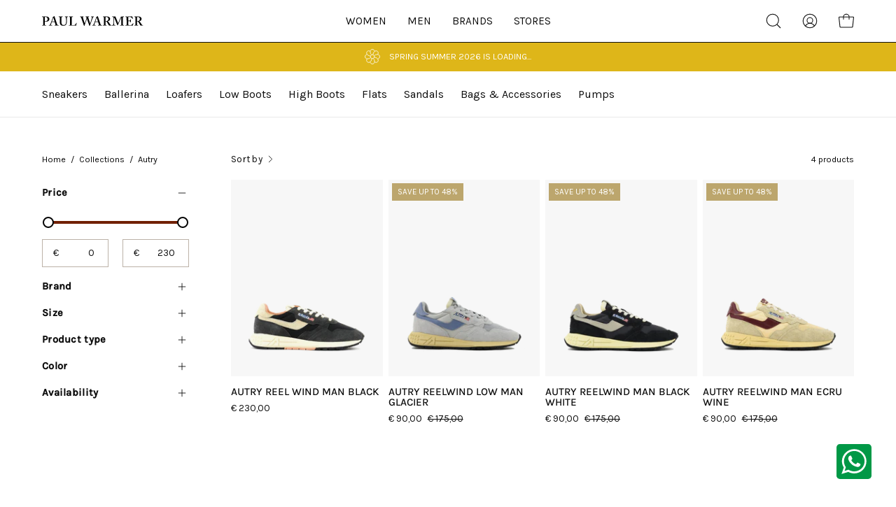

--- FILE ---
content_type: text/html; charset=utf-8
request_url: https://paulwarmer.com/collections/autry/Doelgroep:HEREN
body_size: 54274
content:
<!doctype html>
<html class="no-js no-touch" lang="en">
<head>  <meta charset="utf-8">
  <meta http-equiv='X-UA-Compatible' content='IE=edge'>
  <meta name="viewport" content="width=device-width, height=device-height, initial-scale=1.0, minimum-scale=1.0">
  <link rel="canonical" href="https://paulwarmer.com/collections/autry/doelgroep:heren" />
  <link rel="preconnect" href="https://cdn.shopify.com" crossorigin>
  <link rel="preconnect" href="https://fonts.shopify.com" crossorigin>
  <link rel="preconnect" href="https://monorail-edge.shopifysvc.com" crossorigin>

  <link href="//paulwarmer.com/cdn/shop/t/13/assets/theme.css?v=166541338515884519011701682208" as="style" rel="preload">
  <link href="//paulwarmer.com/cdn/shop/t/13/assets/lazysizes.min.js?v=111431644619468174291698147337" as="script" rel="preload">
  <link href="//paulwarmer.com/cdn/shop/t/13/assets/vendor.js?v=113463091481672235871698147338" as="script" rel="preload">
  <link href="//paulwarmer.com/cdn/shop/t/13/assets/theme.dev.js?v=96489490324181049661701682209" as="script" rel="preload">

  <link rel="preload" as="image" href="//paulwarmer.com/cdn/shop/t/13/assets/loading.svg?v=91665432863842511931698147338"><link rel="preload" as="image" href="//paulwarmer.com/cdn/shop/files/3dgifmaker64889_150x150.gif?v=1691677335" data-preload="150x150"><style data-shopify>:root { --loader-image-size: 150px; }html:not(.is-loading) .loading-overlay { opacity: 0; visibility: hidden; pointer-events: none; }
    .loading-overlay { position: fixed; top: 0; left: 0; z-index: 99999; width: 100vw; height: 100vh; display: flex; align-items: center; justify-content: center; background: var(--bg); transition: opacity 0.3s ease-out, visibility 0s linear 0.3s; }
    .loading-overlay .loader__image--fallback { width: 320px; height: 100%; background: var(--loader-image) no-repeat center center/contain; }
    .loader__image__holder { position: absolute; top: 0; left: 0; width: 100%; height: 100%; font-size: 0; display: flex; align-items: center; justify-content: center; animation: pulse-loading 2s infinite ease-in-out; }
    .loader__image { max-width: 150px; height: auto; object-fit: contain; }</style><script>
    const loadingAppearance = "always";
    const loaded = sessionStorage.getItem('loaded');

    if (loadingAppearance === 'once') {
      if (loaded === null) {
        sessionStorage.setItem('loaded', true);
        document.documentElement.classList.add('is-loading');
      }
    } else {
      document.documentElement.classList.add('is-loading');
    }
  </script><link rel="shortcut icon" href="//paulwarmer.com/cdn/shop/files/PW_Logo_1_32x32.svg?v=1691591445" type="image/png" />
  <title>Autry &ndash; Tagged &quot;Doelgroep:HEREN&quot; &ndash; Paul warmer</title><meta name="description" content="The new collection of Autry Shoes is now available, an innovative range of footwear  created with a classic &#39;80s sports spirit.Autry, &quot;the shoes with the American flag&quot;, now offers a growing range of models and a wide selection of materials and color options, based on our most iconic Medalist tennis shoe.Discover the n"><link rel="preload" as="font" href="//paulwarmer.com/cdn/fonts/karla/karla_n4.40497e07df527e6a50e58fb17ef1950c72f3e32c.woff2" type="font/woff2" crossorigin><link rel="preload" as="font" href="//paulwarmer.com/cdn/fonts/ovo/ovo_n4.cbcdfe6a371e62394cce345894111238d5c755fe.woff2" type="font/woff2" crossorigin>

<meta property="og:site_name" content="Paul warmer">
<meta property="og:url" content="https://paulwarmer.com/collections/autry/doelgroep:heren">
<meta property="og:title" content="Autry">
<meta property="og:type" content="product.group">
<meta property="og:description" content="The new collection of Autry Shoes is now available, an innovative range of footwear  created with a classic &#39;80s sports spirit.Autry, &quot;the shoes with the American flag&quot;, now offers a growing range of models and a wide selection of materials and color options, based on our most iconic Medalist tennis shoe.Discover the n"><meta property="og:image" content="http://paulwarmer.com/cdn/shop/files/logo-8767028813ef2152a23bececbdfd87e510aaa84d1bb14ded4dc2ae7392c2332f_2_4ba8bbd0-473a-49d0-b427-6b14d64b8307.svg?v=1690795453">
  <meta property="og:image:secure_url" content="https://paulwarmer.com/cdn/shop/files/logo-8767028813ef2152a23bececbdfd87e510aaa84d1bb14ded4dc2ae7392c2332f_2_4ba8bbd0-473a-49d0-b427-6b14d64b8307.svg?v=1690795453">
  <meta property="og:image:width" content="1200">
  <meta property="og:image:height" content="628"><meta name="twitter:card" content="summary_large_image">
<meta name="twitter:title" content="Autry">
<meta name="twitter:description" content="The new collection of Autry Shoes is now available, an innovative range of footwear  created with a classic &#39;80s sports spirit.Autry, &quot;the shoes with the American flag&quot;, now offers a growing range of models and a wide selection of materials and color options, based on our most iconic Medalist tennis shoe.Discover the n"><style data-shopify>@font-face {
  font-family: Ovo;
  font-weight: 400;
  font-style: normal;
  font-display: swap;
  src: url("//paulwarmer.com/cdn/fonts/ovo/ovo_n4.cbcdfe6a371e62394cce345894111238d5c755fe.woff2") format("woff2"),
       url("//paulwarmer.com/cdn/fonts/ovo/ovo_n4.45d7366896f09aaf8686b8a5de287b8fbe74e5ee.woff") format("woff");
}

  @font-face {
  font-family: Karla;
  font-weight: 400;
  font-style: normal;
  font-display: swap;
  src: url("//paulwarmer.com/cdn/fonts/karla/karla_n4.40497e07df527e6a50e58fb17ef1950c72f3e32c.woff2") format("woff2"),
       url("//paulwarmer.com/cdn/fonts/karla/karla_n4.e9f6f9de321061073c6bfe03c28976ba8ce6ee18.woff") format("woff");
}


  

  

  

  
    @font-face {
  font-family: Karla;
  font-weight: 200;
  font-style: normal;
  font-display: swap;
  src: url("//paulwarmer.com/cdn/fonts/karla/karla_n2.c01c6abcceb59c2dfbe53f16f2fa746054360e79.woff2") format("woff2"),
       url("//paulwarmer.com/cdn/fonts/karla/karla_n2.1b2a0e8e4007556430943b5a277c57af80b4e6d6.woff") format("woff");
}

  

  
    @font-face {
  font-family: Karla;
  font-weight: 500;
  font-style: normal;
  font-display: swap;
  src: url("//paulwarmer.com/cdn/fonts/karla/karla_n5.0f2c50ba88af8c39d2756f2fc9dfccf18f808828.woff2") format("woff2"),
       url("//paulwarmer.com/cdn/fonts/karla/karla_n5.88d3e57f788ee4a41fa11fc99b9881ce077acdc2.woff") format("woff");
}

  

  
    @font-face {
  font-family: Karla;
  font-weight: 400;
  font-style: italic;
  font-display: swap;
  src: url("//paulwarmer.com/cdn/fonts/karla/karla_i4.2086039c16bcc3a78a72a2f7b471e3c4a7f873a6.woff2") format("woff2"),
       url("//paulwarmer.com/cdn/fonts/karla/karla_i4.7b9f59841a5960c16fa2a897a0716c8ebb183221.woff") format("woff");
}

  

  
    @font-face {
  font-family: Karla;
  font-weight: 700;
  font-style: italic;
  font-display: swap;
  src: url("//paulwarmer.com/cdn/fonts/karla/karla_i7.fe031cd65d6e02906286add4f6dda06afc2615f0.woff2") format("woff2"),
       url("//paulwarmer.com/cdn/fonts/karla/karla_i7.816d4949fa7f7d79314595d7003eda5b44e959e3.woff") format("woff");
}

  
:root {--COLOR-PRIMARY-OPPOSITE: #ffffff;
    --COLOR-PRIMARY-OPPOSITE-ALPHA-20: rgba(255, 255, 255, 0.2);
    --COLOR-PRIMARY-LIGHTEN-DARKEN-ALPHA-20: rgba(26, 26, 26, 0.2);
    --COLOR-PRIMARY-LIGHTEN-DARKEN-ALPHA-30: rgba(26, 26, 26, 0.3);

    --PRIMARY-BUTTONS-COLOR-BG: #000000;
    --PRIMARY-BUTTONS-COLOR-TEXT: #ffffff;
    --PRIMARY-BUTTONS-COLOR-BORDER: #000000;

    --PRIMARY-BUTTONS-COLOR-LIGHTEN-DARKEN: #1a1a1a;

    --PRIMARY-BUTTONS-COLOR-ALPHA-05: rgba(0, 0, 0, 0.05);
    --PRIMARY-BUTTONS-COLOR-ALPHA-10: rgba(0, 0, 0, 0.1);
    --PRIMARY-BUTTONS-COLOR-ALPHA-50: rgba(0, 0, 0, 0.5);--COLOR-SECONDARY-OPPOSITE: #000000;
    --COLOR-SECONDARY-OPPOSITE-ALPHA-20: rgba(0, 0, 0, 0.2);
    --COLOR-SECONDARY-LIGHTEN-DARKEN-ALPHA-20: rgba(230, 230, 230, 0.2);
    --COLOR-SECONDARY-LIGHTEN-DARKEN-ALPHA-30: rgba(230, 230, 230, 0.3);

    --SECONDARY-BUTTONS-COLOR-BG: #ffffff;
    --SECONDARY-BUTTONS-COLOR-TEXT: #000000;
    --SECONDARY-BUTTONS-COLOR-BORDER: #ffffff;

    --SECONDARY-BUTTONS-COLOR-ALPHA-05: rgba(255, 255, 255, 0.05);
    --SECONDARY-BUTTONS-COLOR-ALPHA-10: rgba(255, 255, 255, 0.1);
    --SECONDARY-BUTTONS-COLOR-ALPHA-50: rgba(255, 255, 255, 0.5);--OUTLINE-BUTTONS-PRIMARY-BG: transparent;
    --OUTLINE-BUTTONS-PRIMARY-TEXT: #000000;
    --OUTLINE-BUTTONS-PRIMARY-BORDER: #000000;
    --OUTLINE-BUTTONS-PRIMARY-BG-HOVER: rgba(26, 26, 26, 0.2);

    --OUTLINE-BUTTONS-SECONDARY-BG: transparent;
    --OUTLINE-BUTTONS-SECONDARY-TEXT: #ffffff;
    --OUTLINE-BUTTONS-SECONDARY-BORDER: #ffffff;
    --OUTLINE-BUTTONS-SECONDARY-BG-HOVER: rgba(230, 230, 230, 0.2);

    --OUTLINE-BUTTONS-WHITE-BG: transparent;
    --OUTLINE-BUTTONS-WHITE-TEXT: #ffffff;
    --OUTLINE-BUTTONS-WHITE-BORDER: #ffffff;

    --OUTLINE-BUTTONS-BLACK-BG: transparent;
    --OUTLINE-BUTTONS-BLACK-TEXT: #000000;
    --OUTLINE-BUTTONS-BLACK-BORDER: #000000;--OUTLINE-SOLID-BUTTONS-PRIMARY-BG: #000000;
    --OUTLINE-SOLID-BUTTONS-PRIMARY-TEXT: #ffffff;
    --OUTLINE-SOLID-BUTTONS-PRIMARY-BORDER: #ffffff;
    --OUTLINE-SOLID-BUTTONS-PRIMARY-BG-HOVER: rgba(255, 255, 255, 0.2);

    --OUTLINE-SOLID-BUTTONS-SECONDARY-BG: #ffffff;
    --OUTLINE-SOLID-BUTTONS-SECONDARY-TEXT: #000000;
    --OUTLINE-SOLID-BUTTONS-SECONDARY-BORDER: #000000;
    --OUTLINE-SOLID-BUTTONS-SECONDARY-BG-HOVER: rgba(0, 0, 0, 0.2);

    --OUTLINE-SOLID-BUTTONS-WHITE-BG: #ffffff;
    --OUTLINE-SOLID-BUTTONS-WHITE-TEXT: #000000;
    --OUTLINE-SOLID-BUTTONS-WHITE-BORDER: #000000;

    --OUTLINE-SOLID-BUTTONS-BLACK-BG: #000000;
    --OUTLINE-SOLID-BUTTONS-BLACK-TEXT: #ffffff;
    --OUTLINE-SOLID-BUTTONS-BLACK-BORDER: #ffffff;--COLOR-HEADING: #0d0d0d;
    --COLOR-TEXT: #0d0d0d;
    --COLOR-TEXT-DARKEN: #000000;
    --COLOR-TEXT-LIGHTEN: #404040;
    --COLOR-TEXT-ALPHA-5: rgba(13, 13, 13, 0.05);
    --COLOR-TEXT-ALPHA-8: rgba(13, 13, 13, 0.08);
    --COLOR-TEXT-ALPHA-10: rgba(13, 13, 13, 0.1);
    --COLOR-TEXT-ALPHA-15: rgba(13, 13, 13, 0.15);
    --COLOR-TEXT-ALPHA-20: rgba(13, 13, 13, 0.2);
    --COLOR-TEXT-ALPHA-25: rgba(13, 13, 13, 0.25);
    --COLOR-TEXT-ALPHA-50: rgba(13, 13, 13, 0.5);
    --COLOR-TEXT-ALPHA-60: rgba(13, 13, 13, 0.6);
    --COLOR-TEXT-ALPHA-85: rgba(13, 13, 13, 0.85);

    --COLOR-BG: #ffffff;
    --COLOR-BG-ALPHA-25: rgba(255, 255, 255, 0.25);
    --COLOR-BG-ALPHA-35: rgba(255, 255, 255, 0.35);
    --COLOR-BG-ALPHA-60: rgba(255, 255, 255, 0.6);
    --COLOR-BG-ALPHA-65: rgba(255, 255, 255, 0.65);
    --COLOR-BG-ALPHA-85: rgba(255, 255, 255, 0.85);
    --COLOR-BG-OVERLAY: rgba(255, 255, 255, 0.75);
    --COLOR-BG-DARKEN: #e6e6e6;
    --COLOR-BG-LIGHTEN-DARKEN: #e6e6e6;
    --COLOR-BG-LIGHTEN-DARKEN-2: #cdcdcd;
    --COLOR-BG-LIGHTEN-DARKEN-3: #b3b3b3;
    --COLOR-BG-LIGHTEN-DARKEN-4: #9a9a9a;
    --COLOR-BG-LIGHTEN-DARKEN-CONTRAST: #b3b3b3;
    --COLOR-BG-LIGHTEN-DARKEN-CONTRAST-2: #999999;
    --COLOR-BG-LIGHTEN-DARKEN-CONTRAST-3: #808080;
    --COLOR-BG-LIGHTEN-DARKEN-CONTRAST-4: #666666;

    --COLOR-BG-SECONDARY: #f3f3f3;
    --COLOR-BG-SECONDARY-LIGHTEN-DARKEN: #d9d9d9;
    --COLOR-BG-SECONDARY-LIGHTEN-DARKEN-CONTRAST: #737373;

    --COLOR-BG-ACCENT: #f3f3f3;
    --COLOR-BG-ACCENT-LIGHTEN: #ffffff;

    --COLOR-INPUT-BG: #ffffff;

    --COLOR-ACCENT: #712002;
    --COLOR-ACCENT-TEXT: #fff;

    --COLOR-BORDER: #bcb2a8;
    --COLOR-BORDER-ALPHA-15: rgba(188, 178, 168, 0.15);
    --COLOR-BORDER-ALPHA-30: rgba(188, 178, 168, 0.3);
    --COLOR-BORDER-ALPHA-50: rgba(188, 178, 168, 0.5);
    --COLOR-BORDER-ALPHA-65: rgba(188, 178, 168, 0.65);
    --COLOR-BORDER-LIGHTEN-DARKEN: #736558;
    --COLOR-BORDER-HAIRLINE: #f7f7f7;

    --COLOR-SALE-BG: #bca66d;
    --COLOR-SALE-TEXT: #ffffff;
    --COLOR-CUSTOM-BG: #bca66d;
    --COLOR-CUSTOM-TEXT: #ffffff;
    --COLOR-SOLD-BG: #bca66d;
    --COLOR-SOLD-TEXT: #ffffff;
    --COLOR-SAVING-BG: #bca66d;
    --COLOR-SAVING-TEXT: #ffffff;

    --COLOR-WHITE-BLACK: fff;
    --COLOR-BLACK-WHITE: #000;--COLOR-DISABLED-GREY: rgba(13, 13, 13, 0.05);
    --COLOR-DISABLED-GREY-DARKEN: rgba(13, 13, 13, 0.45);
    --COLOR-ERROR: #D02E2E;
    --COLOR-ERROR-BG: #f3cbcb;
    --COLOR-SUCCESS: #56AD6A;
    --COLOR-SUCCESS-BG: #ECFEF0;
    --COLOR-WARN: #ECBD5E;
    --COLOR-TRANSPARENT: rgba(255, 255, 255, 0);

    --COLOR-WHITE: #ffffff;
    --COLOR-WHITE-DARKEN: #f2f2f2;
    --COLOR-WHITE-ALPHA-10: rgba(255, 255, 255, 0.1);
    --COLOR-WHITE-ALPHA-20: rgba(255, 255, 255, 0.2);
    --COLOR-WHITE-ALPHA-25: rgba(255, 255, 255, 0.25);
    --COLOR-WHITE-ALPHA-50: rgba(255, 255, 255, 0.5);
    --COLOR-WHITE-ALPHA-60: rgba(255, 255, 255, 0.6);
    --COLOR-BLACK: #000000;
    --COLOR-BLACK-LIGHTEN: #1a1a1a;
    --COLOR-BLACK-ALPHA-10: rgba(0, 0, 0, 0.1);
    --COLOR-BLACK-ALPHA-20: rgba(0, 0, 0, 0.2);
    --COLOR-BLACK-ALPHA-25: rgba(0, 0, 0, 0.25);
    --COLOR-BLACK-ALPHA-50: rgba(0, 0, 0, 0.5);
    --COLOR-BLACK-ALPHA-60: rgba(0, 0, 0, 0.6);--FONT-STACK-BODY: Karla, sans-serif;
    --FONT-STYLE-BODY: normal;
    --FONT-STYLE-BODY-ITALIC: italic;
    --FONT-ADJUST-BODY: 1.05;

    --FONT-WEIGHT-BODY: 400;
    --FONT-WEIGHT-BODY-LIGHT: 200;
    --FONT-WEIGHT-BODY-MEDIUM: 700;
    --FONT-WEIGHT-BODY-BOLD: 500;

    --FONT-STACK-HEADING: Ovo, serif;
    --FONT-STYLE-HEADING: normal;
    --FONT-STYLE-HEADING-ITALIC: ;
    --FONT-ADJUST-HEADING: 1.0;

    --FONT-WEIGHT-HEADING: 400;
    --FONT-WEIGHT-HEADING-LIGHT: 300;
    --FONT-WEIGHT-HEADING-MEDIUM: 500;
    --FONT-WEIGHT-HEADING-BOLD: 600;

    --FONT-STACK-NAV: Karla, sans-serif;
    --FONT-STYLE-NAV: normal;
    --FONT-STYLE-NAV-ITALIC: italic;
    --FONT-ADJUST-NAV: 0.95;

    --FONT-WEIGHT-NAV: 400;
    --FONT-WEIGHT-NAV-LIGHT: 200;
    --FONT-WEIGHT-NAV-MEDIUM: 700;
    --FONT-WEIGHT-NAV-BOLD: 500;

    --FONT-STACK-BUTTON: Karla, sans-serif;
    --FONT-STYLE-BUTTON: normal;
    --FONT-STYLE-BUTTON-ITALIC: italic;
    --FONT-ADJUST-BUTTON: 0.8;

    --FONT-WEIGHT-BUTTON: 400;
    --FONT-WEIGHT-BUTTON-MEDIUM: 700;
    --FONT-WEIGHT-BUTTON-BOLD: 500;

    --FONT-STACK-SUBHEADING: Karla, sans-serif;
    --FONT-STYLE-SUBHEADING: normal;
    --FONT-STYLE-SUBHEADING-ITALIC: italic;
    --FONT-ADJUST-SUBHEADING: 1.0;

    --FONT-WEIGHT-SUBHEADING: 400;
    --FONT-WEIGHT-SUBHEADING-LIGHT: 200;
    --FONT-WEIGHT-SUBHEADING-MEDIUM: 700;
    --FONT-WEIGHT-SUBHEADING-BOLD: 500;

    

    --LETTER-SPACING-SUBHEADING: 0.0em;
    --LETTER-SPACING-BUTTON: 0.025em;

    --BUTTON-TEXT-CAPS: uppercase;
    --SUBHEADING-TEXT-CAPS: uppercase;--FONT-SIZE-INPUT: 1.05rem;--RADIUS: 0px;
    --RADIUS-SMALL: 0px;
    --RADIUS-TINY: 0px;
    --RADIUS-BADGE: 0px;
    --RADIUS-CHECKBOX: 0px;
    --RADIUS-TEXTAREA: 0px;--PRODUCT-MEDIA-PADDING-TOP: 130.0%;--BORDER-WIDTH: 1px;--STROKE-WIDTH: 12px;--SITE-WIDTH: 1440px;
    --SITE-WIDTH-NARROW: 840px;--ICON-ARROW-RIGHT: url( "//paulwarmer.com/cdn/shop/t/13/assets/icon-arrow-right.svg?v=99859212757265680021698147332" );--loading-svg: url( "//paulwarmer.com/cdn/shop/t/13/assets/loading.svg?v=91665432863842511931698147338" );
    --icon-check: url( "//paulwarmer.com/cdn/shop/t/13/assets/icon-check.svg?v=175316081881880408121698147340" );
    --icon-check-swatch: url( "//paulwarmer.com/cdn/shop/t/13/assets/icon-check-swatch.svg?v=131897745589030387781698147333" );
    --icon-zoom-in: url( "//paulwarmer.com/cdn/shop/t/13/assets/icon-zoom-in.svg?v=157433013461716915331698147333" );
    --icon-zoom-out: url( "//paulwarmer.com/cdn/shop/t/13/assets/icon-zoom-out.svg?v=164909107869959372931698147339" );--collection-sticky-bar-height: 0px;
    --collection-image-padding-top: 60%;

    --drawer-width: 400px;
    --drawer-transition: transform 0.4s cubic-bezier(0.46, 0.01, 0.32, 1);--gutter: 60px;
    --gutter-mobile: 20px;
    --grid-gutter: 8px;
    --grid-gutter-mobile: 35px;--inner: 20px;
    --inner-tablet: 18px;
    --inner-mobile: 16px;--grid: repeat(4, minmax(0, 1fr));
    --grid-tablet: repeat(3, minmax(0, 1fr));
    --grid-mobile: repeat(2, minmax(0, 1fr));
    --megamenu-grid: repeat(4, minmax(0, 1fr));
    --grid-row: 1 / span 4;--scrollbar-width: 0px;--overlay: #000;
    --overlay-opacity: 1;--swatch-width: 40px;
    --swatch-height: 20px;
    --swatch-size: 32px;
    --swatch-size-mobile: 30px;

    
    --move-offset: 20px;

    
    --autoplay-speed: 2200ms;

    
--filter-bg: .97;
    --product-filter-bg: .97;
    }</style><link href="//paulwarmer.com/cdn/shop/t/13/assets/theme.css?v=166541338515884519011701682208" rel="stylesheet" type="text/css" media="all" /><script type="text/javascript">
    if (window.MSInputMethodContext && document.documentMode) {
      var scripts = document.getElementsByTagName('script')[0];
      var polyfill = document.createElement("script");
      polyfill.defer = true;
      polyfill.src = "//paulwarmer.com/cdn/shop/t/13/assets/ie11.js?v=164037955086922138091698147337";

      scripts.parentNode.insertBefore(polyfill, scripts);

      document.documentElement.classList.add('ie11');
    } else {
      document.documentElement.className = document.documentElement.className.replace('no-js', 'js');
    }

    document.addEventListener('lazyloaded', (e) => {
      const lazyImage = e.target.parentNode;
      if (lazyImage.classList.contains('lazy-image')) {
        // Wait for the fade in images animation to complete
        setTimeout(() => {
          lazyImage.style.backgroundImage = 'none';
        }, 500);
      }
    });

    let root = '/';
    if (root[root.length - 1] !== '/') {
      root = `${root}/`;
    }

    window.theme = {
      routes: {
        root: root,
        cart_url: "\/cart",
        cart_add_url: "\/cart\/add",
        cart_change_url: "\/cart\/change",
        shop_url: "https:\/\/paulwarmer.com",
        searchUrl: '/search',
        predictiveSearchUrl: '/search/suggest',
        product_recommendations_url: "\/recommendations\/products"
      },
      assets: {
        photoswipe: '//paulwarmer.com/cdn/shop/t/13/assets/photoswipe.js?v=162613001030112971491698147332',
        smoothscroll: '//paulwarmer.com/cdn/shop/t/13/assets/smoothscroll.js?v=37906625415260927261698147338',
        no_image: "//paulwarmer.com/cdn/shop/files/3dgifmaker64889_1024x.gif?v=1691677335",
        swatches: '//paulwarmer.com/cdn/shop/t/13/assets/swatches.json?v=50819029496944207781763116882',
        base: "//paulwarmer.com/cdn/shop/t/13/assets/"
      },
      strings: {
        add_to_cart: "Add to Cart",
        cart_acceptance_error: "You must accept our terms and conditions.",
        cart_empty: "Your cart is currently empty.",
        cart_price: "Price",
        cart_quantity: "Quantity",
        cart_items_one: "{{ count }} item",
        cart_items_many: "{{ count }} items",
        cart_title: "Cart",
        cart_total: "Total",
        continue_shopping: "Continue Shopping",
        free: "Free",
        limit_error: "Sorry, looks like we don\u0026#39;t have enough of this product.",
        preorder: "Pre-Order",
        remove: "Remove",
        sale_badge_text: "Sale",
        saving_badge: "Save {{ discount }}",
        saving_up_to_badge: "Save up to {{ discount }}",
        sold_out: "Sold Out",
        subscription: "Subscription",
        unavailable: "Unavailable",
        unit_price_label: "Unit price",
        unit_price_separator: "per",
        zero_qty_error: "Quantity must be greater than 0.",
        delete_confirm: "Are you sure you wish to delete this address?",
        newsletter_product_availability: "Notify Me When It’s Available"
      },
      icons: {
        plus: '<svg aria-hidden="true" focusable="false" role="presentation" class="icon icon-toggle-plus" viewBox="0 0 192 192"><path d="M30 96h132M96 30v132" stroke="currentColor" stroke-linecap="round" stroke-linejoin="round"/></svg>',
        minus: '<svg aria-hidden="true" focusable="false" role="presentation" class="icon icon-toggle-minus" viewBox="0 0 192 192"><path d="M30 96h132" stroke="currentColor" stroke-linecap="round" stroke-linejoin="round"/></svg>',
        close: '<svg aria-hidden="true" focusable="false" role="presentation" class="icon icon-close" viewBox="0 0 192 192"><path d="M150 42 42 150M150 150 42 42" stroke="currentColor" stroke-linecap="round" stroke-linejoin="round"/></svg>'
      },
      settings: {
        animations: true,
        cartType: "drawer",
        enableAcceptTerms: false,
        enableInfinityScroll: false,
        enablePaymentButton: true,
        gridImageSize: "contain",
        gridImageAspectRatio: 1.3,
        mobileMenuBehaviour: "link",
        productGridHover: "image",
        savingBadgeType: "percentage",
        showSaleBadge: true,
        showSoldBadge: true,
        showSavingBadge: true,
        quickBuy: "quick_buy",
        suggestArticles: false,
        suggestCollections: true,
        suggestProducts: true,
        suggestPages: false,
        suggestionsResultsLimit: 10,
        currency_code_enable: true,
        hideInventoryCount: true,
        enableColorSwatchesCollection: true,
      },
      sizes: {
        mobile: 480,
        small: 768,
        large: 1024,
        widescreen: 1440
      },
      moneyFormat: "€ {{amount_with_comma_separator}}",
      moneyWithCurrencyFormat: "€ {{amount_with_comma_separator}}",
      subtotal: 0,
      info: {
        name: 'Palo Alto'
      },
      version: '5.1.1'
    };
    window.lazySizesConfig = window.lazySizesConfig || {};
    window.lazySizesConfig.preloadAfterLoad = true;
    window.PaloAlto = window.PaloAlto || {};
    window.slate = window.slate || {};
    window.isHeaderTransparent = false;
    window.stickyHeaderHeight = 60;
    window.lastWindowWidth = window.innerWidth || document.documentElement.clientWidth;

    if (window.performance) {
      window.performance.mark('init');
    } else {
      window.fastNetworkAndCPU = false;
    }
  </script>
  <script src="//paulwarmer.com/cdn/shop/t/13/assets/lazysizes.min.js?v=111431644619468174291698147337" async="async"></script><script src="//paulwarmer.com/cdn/shop/t/13/assets/vendor.js?v=113463091481672235871698147338" defer="defer"></script>
  <script src="//paulwarmer.com/cdn/shop/t/13/assets/theme.dev.js?v=96489490324181049661701682209" defer="defer"></script><script>window.performance && window.performance.mark && window.performance.mark('shopify.content_for_header.start');</script><meta name="google-site-verification" content="DjM7stnS3jAfISs0uR4n4ycAli9p_KGuupJ6GdPfNjc">
<meta name="facebook-domain-verification" content="ak7j0ysptsxsxh5n9uph2vikl8xfyg">
<meta id="shopify-digital-wallet" name="shopify-digital-wallet" content="/79796568369/digital_wallets/dialog">
<meta name="shopify-checkout-api-token" content="bba3d139f8f448160d17326b2f31b1ad">
<meta id="in-context-paypal-metadata" data-shop-id="79796568369" data-venmo-supported="false" data-environment="production" data-locale="en_US" data-paypal-v4="true" data-currency="EUR">
<link rel="alternate" type="application/atom+xml" title="Feed" href="/collections/autry/Doelgroep:HEREN.atom" />
<link rel="alternate" hreflang="x-default" href="https://paulwarmer.com/collections/autry/doelgroep:heren">
<link rel="alternate" hreflang="en" href="https://paulwarmer.com/collections/autry/doelgroep:heren">
<link rel="alternate" hreflang="nl" href="https://paulwarmer.com/nl/collections/autry/doelgroep:heren">
<link rel="alternate" type="application/json+oembed" href="https://paulwarmer.com/collections/autry/doelgroep:heren.oembed">
<script async="async" src="/checkouts/internal/preloads.js?locale=en-NL"></script>
<script id="apple-pay-shop-capabilities" type="application/json">{"shopId":79796568369,"countryCode":"NL","currencyCode":"EUR","merchantCapabilities":["supports3DS"],"merchantId":"gid:\/\/shopify\/Shop\/79796568369","merchantName":"Paul warmer","requiredBillingContactFields":["postalAddress","email","phone"],"requiredShippingContactFields":["postalAddress","email","phone"],"shippingType":"shipping","supportedNetworks":["amex"],"total":{"type":"pending","label":"Paul warmer","amount":"1.00"},"shopifyPaymentsEnabled":true,"supportsSubscriptions":false}</script>
<script id="shopify-features" type="application/json">{"accessToken":"bba3d139f8f448160d17326b2f31b1ad","betas":["rich-media-storefront-analytics"],"domain":"paulwarmer.com","predictiveSearch":true,"shopId":79796568369,"locale":"en"}</script>
<script>var Shopify = Shopify || {};
Shopify.shop = "paul-warmer.myshopify.com";
Shopify.locale = "en";
Shopify.currency = {"active":"EUR","rate":"1.0"};
Shopify.country = "NL";
Shopify.theme = {"name":"Paul-Warmer\/main","id":162313339185,"schema_name":"Palo Alto","schema_version":"5.1.1","theme_store_id":null,"role":"main"};
Shopify.theme.handle = "null";
Shopify.theme.style = {"id":null,"handle":null};
Shopify.cdnHost = "paulwarmer.com/cdn";
Shopify.routes = Shopify.routes || {};
Shopify.routes.root = "/";</script>
<script type="module">!function(o){(o.Shopify=o.Shopify||{}).modules=!0}(window);</script>
<script>!function(o){function n(){var o=[];function n(){o.push(Array.prototype.slice.apply(arguments))}return n.q=o,n}var t=o.Shopify=o.Shopify||{};t.loadFeatures=n(),t.autoloadFeatures=n()}(window);</script>
<script id="shop-js-analytics" type="application/json">{"pageType":"collection"}</script>
<script defer="defer" async type="module" src="//paulwarmer.com/cdn/shopifycloud/shop-js/modules/v2/client.init-shop-cart-sync_C5BV16lS.en.esm.js"></script>
<script defer="defer" async type="module" src="//paulwarmer.com/cdn/shopifycloud/shop-js/modules/v2/chunk.common_CygWptCX.esm.js"></script>
<script type="module">
  await import("//paulwarmer.com/cdn/shopifycloud/shop-js/modules/v2/client.init-shop-cart-sync_C5BV16lS.en.esm.js");
await import("//paulwarmer.com/cdn/shopifycloud/shop-js/modules/v2/chunk.common_CygWptCX.esm.js");

  window.Shopify.SignInWithShop?.initShopCartSync?.({"fedCMEnabled":true,"windoidEnabled":true});

</script>
<script id="__st">var __st={"a":79796568369,"offset":3600,"reqid":"91254897-6830-49cf-8436-fc9c1e48b943-1768779631","pageurl":"paulwarmer.com\/collections\/autry\/Doelgroep:HEREN","u":"f4626935da9d","p":"collection","rtyp":"collection","rid":465478811953};</script>
<script>window.ShopifyPaypalV4VisibilityTracking = true;</script>
<script id="form-persister">!function(){'use strict';const t='contact',e='new_comment',n=[[t,t],['blogs',e],['comments',e],[t,'customer']],o='password',r='form_key',c=['recaptcha-v3-token','g-recaptcha-response','h-captcha-response',o],s=()=>{try{return window.sessionStorage}catch{return}},i='__shopify_v',u=t=>t.elements[r],a=function(){const t=[...n].map((([t,e])=>`form[action*='/${t}']:not([data-nocaptcha='true']) input[name='form_type'][value='${e}']`)).join(',');var e;return e=t,()=>e?[...document.querySelectorAll(e)].map((t=>t.form)):[]}();function m(t){const e=u(t);a().includes(t)&&(!e||!e.value)&&function(t){try{if(!s())return;!function(t){const e=s();if(!e)return;const n=u(t);if(!n)return;const o=n.value;o&&e.removeItem(o)}(t);const e=Array.from(Array(32),(()=>Math.random().toString(36)[2])).join('');!function(t,e){u(t)||t.append(Object.assign(document.createElement('input'),{type:'hidden',name:r})),t.elements[r].value=e}(t,e),function(t,e){const n=s();if(!n)return;const r=[...t.querySelectorAll(`input[type='${o}']`)].map((({name:t})=>t)),u=[...c,...r],a={};for(const[o,c]of new FormData(t).entries())u.includes(o)||(a[o]=c);n.setItem(e,JSON.stringify({[i]:1,action:t.action,data:a}))}(t,e)}catch(e){console.error('failed to persist form',e)}}(t)}const f=t=>{if('true'===t.dataset.persistBound)return;const e=function(t,e){const n=function(t){return'function'==typeof t.submit?t.submit:HTMLFormElement.prototype.submit}(t).bind(t);return function(){let t;return()=>{t||(t=!0,(()=>{try{e(),n()}catch(t){(t=>{console.error('form submit failed',t)})(t)}})(),setTimeout((()=>t=!1),250))}}()}(t,(()=>{m(t)}));!function(t,e){if('function'==typeof t.submit&&'function'==typeof e)try{t.submit=e}catch{}}(t,e),t.addEventListener('submit',(t=>{t.preventDefault(),e()})),t.dataset.persistBound='true'};!function(){function t(t){const e=(t=>{const e=t.target;return e instanceof HTMLFormElement?e:e&&e.form})(t);e&&m(e)}document.addEventListener('submit',t),document.addEventListener('DOMContentLoaded',(()=>{const e=a();for(const t of e)f(t);var n;n=document.body,new window.MutationObserver((t=>{for(const e of t)if('childList'===e.type&&e.addedNodes.length)for(const t of e.addedNodes)1===t.nodeType&&'FORM'===t.tagName&&a().includes(t)&&f(t)})).observe(n,{childList:!0,subtree:!0,attributes:!1}),document.removeEventListener('submit',t)}))}()}();</script>
<script integrity="sha256-4kQ18oKyAcykRKYeNunJcIwy7WH5gtpwJnB7kiuLZ1E=" data-source-attribution="shopify.loadfeatures" defer="defer" src="//paulwarmer.com/cdn/shopifycloud/storefront/assets/storefront/load_feature-a0a9edcb.js" crossorigin="anonymous"></script>
<script data-source-attribution="shopify.dynamic_checkout.dynamic.init">var Shopify=Shopify||{};Shopify.PaymentButton=Shopify.PaymentButton||{isStorefrontPortableWallets:!0,init:function(){window.Shopify.PaymentButton.init=function(){};var t=document.createElement("script");t.src="https://paulwarmer.com/cdn/shopifycloud/portable-wallets/latest/portable-wallets.en.js",t.type="module",document.head.appendChild(t)}};
</script>
<script data-source-attribution="shopify.dynamic_checkout.buyer_consent">
  function portableWalletsHideBuyerConsent(e){var t=document.getElementById("shopify-buyer-consent"),n=document.getElementById("shopify-subscription-policy-button");t&&n&&(t.classList.add("hidden"),t.setAttribute("aria-hidden","true"),n.removeEventListener("click",e))}function portableWalletsShowBuyerConsent(e){var t=document.getElementById("shopify-buyer-consent"),n=document.getElementById("shopify-subscription-policy-button");t&&n&&(t.classList.remove("hidden"),t.removeAttribute("aria-hidden"),n.addEventListener("click",e))}window.Shopify?.PaymentButton&&(window.Shopify.PaymentButton.hideBuyerConsent=portableWalletsHideBuyerConsent,window.Shopify.PaymentButton.showBuyerConsent=portableWalletsShowBuyerConsent);
</script>
<script data-source-attribution="shopify.dynamic_checkout.cart.bootstrap">document.addEventListener("DOMContentLoaded",(function(){function t(){return document.querySelector("shopify-accelerated-checkout-cart, shopify-accelerated-checkout")}if(t())Shopify.PaymentButton.init();else{new MutationObserver((function(e,n){t()&&(Shopify.PaymentButton.init(),n.disconnect())})).observe(document.body,{childList:!0,subtree:!0})}}));
</script>
<link id="shopify-accelerated-checkout-styles" rel="stylesheet" media="screen" href="https://paulwarmer.com/cdn/shopifycloud/portable-wallets/latest/accelerated-checkout-backwards-compat.css" crossorigin="anonymous">
<style id="shopify-accelerated-checkout-cart">
        #shopify-buyer-consent {
  margin-top: 1em;
  display: inline-block;
  width: 100%;
}

#shopify-buyer-consent.hidden {
  display: none;
}

#shopify-subscription-policy-button {
  background: none;
  border: none;
  padding: 0;
  text-decoration: underline;
  font-size: inherit;
  cursor: pointer;
}

#shopify-subscription-policy-button::before {
  box-shadow: none;
}

      </style>

<script>window.performance && window.performance.mark && window.performance.mark('shopify.content_for_header.end');</script>
<!-- BEGIN app block: shopify://apps/consentmo-gdpr/blocks/gdpr_cookie_consent/4fbe573f-a377-4fea-9801-3ee0858cae41 -->


<!-- END app block --><!-- BEGIN app block: shopify://apps/klaviyo-email-marketing-sms/blocks/klaviyo-onsite-embed/2632fe16-c075-4321-a88b-50b567f42507 -->












  <script async src="https://static.klaviyo.com/onsite/js/R3GkU3/klaviyo.js?company_id=R3GkU3"></script>
  <script>!function(){if(!window.klaviyo){window._klOnsite=window._klOnsite||[];try{window.klaviyo=new Proxy({},{get:function(n,i){return"push"===i?function(){var n;(n=window._klOnsite).push.apply(n,arguments)}:function(){for(var n=arguments.length,o=new Array(n),w=0;w<n;w++)o[w]=arguments[w];var t="function"==typeof o[o.length-1]?o.pop():void 0,e=new Promise((function(n){window._klOnsite.push([i].concat(o,[function(i){t&&t(i),n(i)}]))}));return e}}})}catch(n){window.klaviyo=window.klaviyo||[],window.klaviyo.push=function(){var n;(n=window._klOnsite).push.apply(n,arguments)}}}}();</script>

  




  <script>
    window.klaviyoReviewsProductDesignMode = false
  </script>







<!-- END app block --><!-- BEGIN app block: shopify://apps/langshop/blocks/sdk/84899e01-2b29-42af-99d6-46d16daa2111 --><!-- BEGIN app snippet: config --><script type="text/javascript">
    /** Workaround for backward compatibility with old versions of localized themes */
    if (window.LangShopConfig && window.LangShopConfig.themeDynamics && window.LangShopConfig.themeDynamics.length) {
        themeDynamics = window.LangShopConfig.themeDynamics;
    } else {
        themeDynamics = [];
    }

    window.LangShopConfig = {
    "currentLanguage": "en",
    "currentCurrency": "eur",
    "currentCountry": "NL",
    "shopifyLocales": [{"code":"en","name":"English","endonym_name":"English","rootUrl":"\/"},{"code":"nl","name":"Dutch","endonym_name":"Nederlands","rootUrl":"\/nl"}    ],
    "shopifyCountries": [{"code":"AF","name":"Afghanistan", "currency":"AFN"},{"code":"AX","name":"Åland Islands", "currency":"EUR"},{"code":"AL","name":"Albania", "currency":"ALL"},{"code":"DZ","name":"Algeria", "currency":"DZD"},{"code":"AD","name":"Andorra", "currency":"EUR"},{"code":"AO","name":"Angola", "currency":"EUR"},{"code":"AI","name":"Anguilla", "currency":"XCD"},{"code":"AG","name":"Antigua \u0026amp; Barbuda", "currency":"XCD"},{"code":"AR","name":"Argentina", "currency":"EUR"},{"code":"AM","name":"Armenia", "currency":"AMD"},{"code":"AW","name":"Aruba", "currency":"AWG"},{"code":"AC","name":"Ascension Island", "currency":"SHP"},{"code":"AU","name":"Australia", "currency":"AUD"},{"code":"AT","name":"Austria", "currency":"EUR"},{"code":"AZ","name":"Azerbaijan", "currency":"AZN"},{"code":"BS","name":"Bahamas", "currency":"BSD"},{"code":"BH","name":"Bahrain", "currency":"EUR"},{"code":"BD","name":"Bangladesh", "currency":"BDT"},{"code":"BB","name":"Barbados", "currency":"BBD"},{"code":"BY","name":"Belarus", "currency":"EUR"},{"code":"BE","name":"Belgium", "currency":"EUR"},{"code":"BZ","name":"Belize", "currency":"BZD"},{"code":"BJ","name":"Benin", "currency":"XOF"},{"code":"BM","name":"Bermuda", "currency":"USD"},{"code":"BT","name":"Bhutan", "currency":"EUR"},{"code":"BO","name":"Bolivia", "currency":"BOB"},{"code":"BA","name":"Bosnia \u0026amp; Herzegovina", "currency":"BAM"},{"code":"BW","name":"Botswana", "currency":"BWP"},{"code":"BR","name":"Brazil", "currency":"EUR"},{"code":"IO","name":"British Indian Ocean Territory", "currency":"USD"},{"code":"VG","name":"British Virgin Islands", "currency":"USD"},{"code":"BN","name":"Brunei", "currency":"BND"},{"code":"BG","name":"Bulgaria", "currency":"EUR"},{"code":"BF","name":"Burkina Faso", "currency":"XOF"},{"code":"BI","name":"Burundi", "currency":"BIF"},{"code":"KH","name":"Cambodia", "currency":"KHR"},{"code":"CM","name":"Cameroon", "currency":"XAF"},{"code":"CA","name":"Canada", "currency":"CAD"},{"code":"CV","name":"Cape Verde", "currency":"CVE"},{"code":"BQ","name":"Caribbean Netherlands", "currency":"USD"},{"code":"KY","name":"Cayman Islands", "currency":"KYD"},{"code":"CF","name":"Central African Republic", "currency":"XAF"},{"code":"TD","name":"Chad", "currency":"XAF"},{"code":"CL","name":"Chile", "currency":"EUR"},{"code":"CN","name":"China", "currency":"CNY"},{"code":"CX","name":"Christmas Island", "currency":"AUD"},{"code":"CC","name":"Cocos (Keeling) Islands", "currency":"AUD"},{"code":"CO","name":"Colombia", "currency":"EUR"},{"code":"KM","name":"Comoros", "currency":"KMF"},{"code":"CG","name":"Congo - Brazzaville", "currency":"XAF"},{"code":"CD","name":"Congo - Kinshasa", "currency":"CDF"},{"code":"CK","name":"Cook Islands", "currency":"NZD"},{"code":"CR","name":"Costa Rica", "currency":"CRC"},{"code":"CI","name":"Côte d’Ivoire", "currency":"XOF"},{"code":"HR","name":"Croatia", "currency":"EUR"},{"code":"CW","name":"Curaçao", "currency":"ANG"},{"code":"CY","name":"Cyprus", "currency":"EUR"},{"code":"CZ","name":"Czechia", "currency":"CZK"},{"code":"DK","name":"Denmark", "currency":"DKK"},{"code":"DJ","name":"Djibouti", "currency":"DJF"},{"code":"DM","name":"Dominica", "currency":"XCD"},{"code":"DO","name":"Dominican Republic", "currency":"DOP"},{"code":"EC","name":"Ecuador", "currency":"USD"},{"code":"EG","name":"Egypt", "currency":"EGP"},{"code":"SV","name":"El Salvador", "currency":"USD"},{"code":"GQ","name":"Equatorial Guinea", "currency":"XAF"},{"code":"ER","name":"Eritrea", "currency":"EUR"},{"code":"EE","name":"Estonia", "currency":"EUR"},{"code":"SZ","name":"Eswatini", "currency":"EUR"},{"code":"ET","name":"Ethiopia", "currency":"ETB"},{"code":"FK","name":"Falkland Islands", "currency":"FKP"},{"code":"FO","name":"Faroe Islands", "currency":"DKK"},{"code":"FJ","name":"Fiji", "currency":"FJD"},{"code":"FI","name":"Finland", "currency":"EUR"},{"code":"FR","name":"France", "currency":"EUR"},{"code":"GF","name":"French Guiana", "currency":"EUR"},{"code":"PF","name":"French Polynesia", "currency":"XPF"},{"code":"TF","name":"French Southern Territories", "currency":"EUR"},{"code":"GA","name":"Gabon", "currency":"XOF"},{"code":"GM","name":"Gambia", "currency":"GMD"},{"code":"GE","name":"Georgia", "currency":"EUR"},{"code":"DE","name":"Germany", "currency":"EUR"},{"code":"GH","name":"Ghana", "currency":"EUR"},{"code":"GI","name":"Gibraltar", "currency":"GBP"},{"code":"GR","name":"Greece", "currency":"EUR"},{"code":"GL","name":"Greenland", "currency":"DKK"},{"code":"GD","name":"Grenada", "currency":"XCD"},{"code":"GP","name":"Guadeloupe", "currency":"EUR"},{"code":"GT","name":"Guatemala", "currency":"GTQ"},{"code":"GG","name":"Guernsey", "currency":"GBP"},{"code":"GN","name":"Guinea", "currency":"GNF"},{"code":"GW","name":"Guinea-Bissau", "currency":"XOF"},{"code":"GY","name":"Guyana", "currency":"GYD"},{"code":"HT","name":"Haiti", "currency":"EUR"},{"code":"HN","name":"Honduras", "currency":"HNL"},{"code":"HK","name":"Hong Kong SAR", "currency":"HKD"},{"code":"HU","name":"Hungary", "currency":"HUF"},{"code":"IS","name":"Iceland", "currency":"ISK"},{"code":"IN","name":"India", "currency":"INR"},{"code":"ID","name":"Indonesia", "currency":"IDR"},{"code":"IQ","name":"Iraq", "currency":"EUR"},{"code":"IE","name":"Ireland", "currency":"EUR"},{"code":"IM","name":"Isle of Man", "currency":"GBP"},{"code":"IL","name":"Israel", "currency":"ILS"},{"code":"IT","name":"Italy", "currency":"EUR"},{"code":"JM","name":"Jamaica", "currency":"JMD"},{"code":"JP","name":"Japan", "currency":"JPY"},{"code":"JE","name":"Jersey", "currency":"EUR"},{"code":"JO","name":"Jordan", "currency":"EUR"},{"code":"KZ","name":"Kazakhstan", "currency":"KZT"},{"code":"KE","name":"Kenya", "currency":"KES"},{"code":"KI","name":"Kiribati", "currency":"EUR"},{"code":"XK","name":"Kosovo", "currency":"EUR"},{"code":"KW","name":"Kuwait", "currency":"EUR"},{"code":"KG","name":"Kyrgyzstan", "currency":"KGS"},{"code":"LA","name":"Laos", "currency":"LAK"},{"code":"LV","name":"Latvia", "currency":"EUR"},{"code":"LB","name":"Lebanon", "currency":"LBP"},{"code":"LS","name":"Lesotho", "currency":"EUR"},{"code":"LR","name":"Liberia", "currency":"EUR"},{"code":"LY","name":"Libya", "currency":"EUR"},{"code":"LI","name":"Liechtenstein", "currency":"CHF"},{"code":"LT","name":"Lithuania", "currency":"EUR"},{"code":"LU","name":"Luxembourg", "currency":"EUR"},{"code":"MO","name":"Macao SAR", "currency":"MOP"},{"code":"MG","name":"Madagascar", "currency":"EUR"},{"code":"MW","name":"Malawi", "currency":"MWK"},{"code":"MY","name":"Malaysia", "currency":"MYR"},{"code":"MV","name":"Maldives", "currency":"MVR"},{"code":"ML","name":"Mali", "currency":"XOF"},{"code":"MT","name":"Malta", "currency":"EUR"},{"code":"MQ","name":"Martinique", "currency":"EUR"},{"code":"MR","name":"Mauritania", "currency":"EUR"},{"code":"MU","name":"Mauritius", "currency":"MUR"},{"code":"YT","name":"Mayotte", "currency":"EUR"},{"code":"MX","name":"Mexico", "currency":"EUR"},{"code":"MD","name":"Moldova", "currency":"MDL"},{"code":"MC","name":"Monaco", "currency":"EUR"},{"code":"MN","name":"Mongolia", "currency":"MNT"},{"code":"ME","name":"Montenegro", "currency":"EUR"},{"code":"MS","name":"Montserrat", "currency":"XCD"},{"code":"MA","name":"Morocco", "currency":"MAD"},{"code":"MZ","name":"Mozambique", "currency":"EUR"},{"code":"MM","name":"Myanmar (Burma)", "currency":"MMK"},{"code":"NA","name":"Namibia", "currency":"EUR"},{"code":"NR","name":"Nauru", "currency":"AUD"},{"code":"NP","name":"Nepal", "currency":"NPR"},{"code":"NL","name":"Netherlands", "currency":"EUR"},{"code":"NC","name":"New Caledonia", "currency":"XPF"},{"code":"NZ","name":"New Zealand", "currency":"NZD"},{"code":"NI","name":"Nicaragua", "currency":"NIO"},{"code":"NE","name":"Niger", "currency":"XOF"},{"code":"NG","name":"Nigeria", "currency":"NGN"},{"code":"NU","name":"Niue", "currency":"NZD"},{"code":"NF","name":"Norfolk Island", "currency":"AUD"},{"code":"MK","name":"North Macedonia", "currency":"MKD"},{"code":"NO","name":"Norway", "currency":"EUR"},{"code":"OM","name":"Oman", "currency":"EUR"},{"code":"PK","name":"Pakistan", "currency":"PKR"},{"code":"PS","name":"Palestinian Territories", "currency":"ILS"},{"code":"PA","name":"Panama", "currency":"USD"},{"code":"PG","name":"Papua New Guinea", "currency":"PGK"},{"code":"PY","name":"Paraguay", "currency":"PYG"},{"code":"PE","name":"Peru", "currency":"PEN"},{"code":"PH","name":"Philippines", "currency":"PHP"},{"code":"PN","name":"Pitcairn Islands", "currency":"NZD"},{"code":"PL","name":"Poland", "currency":"PLN"},{"code":"PT","name":"Portugal", "currency":"EUR"},{"code":"QA","name":"Qatar", "currency":"QAR"},{"code":"RE","name":"Réunion", "currency":"EUR"},{"code":"RO","name":"Romania", "currency":"RON"},{"code":"RU","name":"Russia", "currency":"EUR"},{"code":"RW","name":"Rwanda", "currency":"RWF"},{"code":"WS","name":"Samoa", "currency":"WST"},{"code":"SM","name":"San Marino", "currency":"EUR"},{"code":"ST","name":"São Tomé \u0026amp; Príncipe", "currency":"STD"},{"code":"SA","name":"Saudi Arabia", "currency":"SAR"},{"code":"SN","name":"Senegal", "currency":"XOF"},{"code":"RS","name":"Serbia", "currency":"RSD"},{"code":"SC","name":"Seychelles", "currency":"EUR"},{"code":"SL","name":"Sierra Leone", "currency":"SLL"},{"code":"SG","name":"Singapore", "currency":"SGD"},{"code":"SX","name":"Sint Maarten", "currency":"ANG"},{"code":"SK","name":"Slovakia", "currency":"EUR"},{"code":"SI","name":"Slovenia", "currency":"EUR"},{"code":"SB","name":"Solomon Islands", "currency":"SBD"},{"code":"SO","name":"Somalia", "currency":"EUR"},{"code":"ZA","name":"South Africa", "currency":"EUR"},{"code":"GS","name":"South Georgia \u0026amp; South Sandwich Islands", "currency":"GBP"},{"code":"KR","name":"South Korea", "currency":"KRW"},{"code":"SS","name":"South Sudan", "currency":"EUR"},{"code":"ES","name":"Spain", "currency":"EUR"},{"code":"LK","name":"Sri Lanka", "currency":"LKR"},{"code":"BL","name":"St. Barthélemy", "currency":"EUR"},{"code":"SH","name":"St. Helena", "currency":"SHP"},{"code":"KN","name":"St. Kitts \u0026amp; Nevis", "currency":"XCD"},{"code":"LC","name":"St. Lucia", "currency":"XCD"},{"code":"MF","name":"St. Martin", "currency":"EUR"},{"code":"PM","name":"St. Pierre \u0026amp; Miquelon", "currency":"EUR"},{"code":"VC","name":"St. Vincent \u0026amp; Grenadines", "currency":"XCD"},{"code":"SD","name":"Sudan", "currency":"EUR"},{"code":"SR","name":"Suriname", "currency":"EUR"},{"code":"SJ","name":"Svalbard \u0026amp; Jan Mayen", "currency":"EUR"},{"code":"SE","name":"Sweden", "currency":"SEK"},{"code":"CH","name":"Switzerland", "currency":"CHF"},{"code":"TW","name":"Taiwan", "currency":"TWD"},{"code":"TJ","name":"Tajikistan", "currency":"TJS"},{"code":"TZ","name":"Tanzania", "currency":"TZS"},{"code":"TH","name":"Thailand", "currency":"THB"},{"code":"TL","name":"Timor-Leste", "currency":"USD"},{"code":"TG","name":"Togo", "currency":"XOF"},{"code":"TK","name":"Tokelau", "currency":"NZD"},{"code":"TO","name":"Tonga", "currency":"TOP"},{"code":"TT","name":"Trinidad \u0026amp; Tobago", "currency":"TTD"},{"code":"TA","name":"Tristan da Cunha", "currency":"GBP"},{"code":"TN","name":"Tunisia", "currency":"EUR"},{"code":"TR","name":"Türkiye", "currency":"EUR"},{"code":"TM","name":"Turkmenistan", "currency":"EUR"},{"code":"TC","name":"Turks \u0026amp; Caicos Islands", "currency":"USD"},{"code":"TV","name":"Tuvalu", "currency":"AUD"},{"code":"UM","name":"U.S. Outlying Islands", "currency":"USD"},{"code":"UG","name":"Uganda", "currency":"UGX"},{"code":"UA","name":"Ukraine", "currency":"UAH"},{"code":"AE","name":"United Arab Emirates", "currency":"AED"},{"code":"GB","name":"United Kingdom", "currency":"GBP"},{"code":"US","name":"United States", "currency":"USD"},{"code":"UY","name":"Uruguay", "currency":"UYU"},{"code":"UZ","name":"Uzbekistan", "currency":"UZS"},{"code":"VU","name":"Vanuatu", "currency":"VUV"},{"code":"VA","name":"Vatican City", "currency":"EUR"},{"code":"VE","name":"Venezuela", "currency":"USD"},{"code":"VN","name":"Vietnam", "currency":"VND"},{"code":"WF","name":"Wallis \u0026amp; Futuna", "currency":"XPF"},{"code":"EH","name":"Western Sahara", "currency":"MAD"},{"code":"YE","name":"Yemen", "currency":"YER"},{"code":"ZM","name":"Zambia", "currency":"EUR"},{"code":"ZW","name":"Zimbabwe", "currency":"USD"}    ],
    "shopifyCurrencies": ["AED","AFN","ALL","AMD","ANG","AUD","AWG","AZN","BAM","BBD","BDT","BIF","BND","BOB","BSD","BWP","BZD","CAD","CDF","CHF","CNY","CRC","CVE","CZK","DJF","DKK","DOP","DZD","EGP","ETB","EUR","FJD","FKP","GBP","GMD","GNF","GTQ","GYD","HKD","HNL","HUF","IDR","ILS","INR","ISK","JMD","JPY","KES","KGS","KHR","KMF","KRW","KYD","KZT","LAK","LBP","LKR","MAD","MDL","MKD","MMK","MNT","MOP","MUR","MVR","MWK","MYR","NGN","NIO","NPR","NZD","PEN","PGK","PHP","PKR","PLN","PYG","QAR","RON","RSD","RWF","SAR","SBD","SEK","SGD","SHP","SLL","STD","THB","TJS","TOP","TTD","TWD","TZS","UAH","UGX","USD","UYU","UZS","VND","VUV","WST","XAF","XCD","XOF","XPF","YER"],
    "originalLanguage": {"code":"en","alias":null,"title":"English","icon":null,"published":true,"active":false},
    "targetLanguages": [{"code":"nl","alias":null,"title":"Dutch","icon":null,"published":true,"active":true}],
    "languagesSwitchers": null,
    "defaultCurrency": {"code":"eur","title":"Euro","icon":null,"rate":0.9206,"formatWithCurrency":"€{{amount}} EUR","formatWithoutCurrency":"€{{amount}}"},
    "targetCurrencies": [],
    "currenciesSwitchers": [{"id":44691179,"title":null,"type":"dropdown","status":"admin-only","display":"all","position":"bottom-left","offset":"10px","shortTitles":false,"isolateStyles":true,"icons":"rounded","sprite":"flags","defaultStyles":true,"devices":{"mobile":{"visible":true,"minWidth":null,"maxWidth":{"value":480,"dimension":"px"}},"tablet":{"visible":true,"minWidth":{"value":481,"dimension":"px"},"maxWidth":{"value":1023,"dimension":"px"}},"desktop":{"visible":true,"minWidth":{"value":1024,"dimension":"px"},"maxWidth":null}},"styles":{"dropdown":{"activeContainer":{"padding":{"top":{"value":8,"dimension":"px"},"right":{"value":10,"dimension":"px"},"bottom":{"value":8,"dimension":"px"},"left":{"value":10,"dimension":"px"}},"background":"rgba(255,255,255,.95)","borderRadius":{"topLeft":{"value":0,"dimension":"px"},"topRight":{"value":0,"dimension":"px"},"bottomLeft":{"value":0,"dimension":"px"},"bottomRight":{"value":0,"dimension":"px"}},"borderTop":{"color":"rgba(224, 224, 224, 1)","style":"solid","width":{"value":1,"dimension":"px"}},"borderRight":{"color":"rgba(224, 224, 224, 1)","style":"solid","width":{"value":1,"dimension":"px"}},"borderBottom":{"color":"rgba(224, 224, 224, 1)","style":"solid","width":{"value":1,"dimension":"px"}},"borderLeft":{"color":"rgba(224, 224, 224, 1)","style":"solid","width":{"value":1,"dimension":"px"}}},"activeContainerHovered":null,"activeItem":{"fontSize":{"value":13,"dimension":"px"},"fontFamily":"Open Sans","color":"rgba(39, 46, 49, 1)"},"activeItemHovered":null,"activeItemIcon":{"offset":{"value":10,"dimension":"px"},"position":"left"},"dropdownContainer":{"animation":"sliding","background":"rgba(255,255,255,.95)","borderRadius":{"topLeft":{"value":0,"dimension":"px"},"topRight":{"value":0,"dimension":"px"},"bottomLeft":{"value":0,"dimension":"px"},"bottomRight":{"value":0,"dimension":"px"}},"borderTop":{"color":"rgba(224, 224, 224, 1)","style":"solid","width":{"value":1,"dimension":"px"}},"borderRight":{"color":"rgba(224, 224, 224, 1)","style":"solid","width":{"value":1,"dimension":"px"}},"borderBottom":{"color":"rgba(224, 224, 224, 1)","style":"solid","width":{"value":1,"dimension":"px"}},"borderLeft":{"color":"rgba(224, 224, 224, 1)","style":"solid","width":{"value":1,"dimension":"px"}},"padding":{"top":{"value":0,"dimension":"px"},"right":{"value":0,"dimension":"px"},"bottom":{"value":0,"dimension":"px"},"left":{"value":0,"dimension":"px"}}},"dropdownContainerHovered":null,"dropdownItem":{"padding":{"top":{"value":8,"dimension":"px"},"right":{"value":10,"dimension":"px"},"bottom":{"value":8,"dimension":"px"},"left":{"value":10,"dimension":"px"}},"fontSize":{"value":13,"dimension":"px"},"fontFamily":"Open Sans","color":"rgba(39, 46, 49, 1)"},"dropdownItemHovered":{"color":"rgba(27, 160, 227, 1)"},"dropdownItemIcon":{"position":"left","offset":{"value":10,"dimension":"px"}},"arrow":{"color":"rgba(39, 46, 49, 1)","position":"right","offset":{"value":20,"dimension":"px"},"size":{"value":6,"dimension":"px"}}},"inline":{"container":{"background":"rgba(255,255,255,.95)","borderRadius":{"topLeft":{"value":4,"dimension":"px"},"topRight":{"value":4,"dimension":"px"},"bottomLeft":{"value":4,"dimension":"px"},"bottomRight":{"value":4,"dimension":"px"}},"borderTop":{"color":"rgba(224, 224, 224, 1)","style":"solid","width":{"value":1,"dimension":"px"}},"borderRight":{"color":"rgba(224, 224, 224, 1)","style":"solid","width":{"value":1,"dimension":"px"}},"borderBottom":{"color":"rgba(224, 224, 224, 1)","style":"solid","width":{"value":1,"dimension":"px"}},"borderLeft":{"color":"rgba(224, 224, 224, 1)","style":"solid","width":{"value":1,"dimension":"px"}}},"containerHovered":null,"item":{"background":"transparent","padding":{"top":{"value":8,"dimension":"px"},"right":{"value":10,"dimension":"px"},"bottom":{"value":8,"dimension":"px"},"left":{"value":10,"dimension":"px"}},"fontSize":{"value":13,"dimension":"px"},"fontFamily":"Open Sans","color":"rgba(39, 46, 49, 1)"},"itemHovered":{"background":"rgba(245, 245, 245, 1)","color":"rgba(39, 46, 49, 1)"},"itemActive":{"background":"rgba(245, 245, 245, 1)","color":"rgba(27, 160, 227, 1)"},"itemIcon":{"position":"left","offset":{"value":10,"dimension":"px"}}},"ios":{"activeContainer":{"padding":{"top":{"value":0,"dimension":"px"},"right":{"value":0,"dimension":"px"},"bottom":{"value":0,"dimension":"px"},"left":{"value":0,"dimension":"px"}},"background":"rgba(255,255,255,.95)","borderRadius":{"topLeft":{"value":0,"dimension":"px"},"topRight":{"value":0,"dimension":"px"},"bottomLeft":{"value":0,"dimension":"px"},"bottomRight":{"value":0,"dimension":"px"}},"borderTop":{"color":"rgba(224, 224, 224, 1)","style":"solid","width":{"value":1,"dimension":"px"}},"borderRight":{"color":"rgba(224, 224, 224, 1)","style":"solid","width":{"value":1,"dimension":"px"}},"borderBottom":{"color":"rgba(224, 224, 224, 1)","style":"solid","width":{"value":1,"dimension":"px"}},"borderLeft":{"color":"rgba(224, 224, 224, 1)","style":"solid","width":{"value":1,"dimension":"px"}}},"activeContainerHovered":null,"activeItem":{"fontSize":{"value":13,"dimension":"px"},"fontFamily":"Open Sans","color":"rgba(39, 46, 49, 1)","padding":{"top":{"value":8,"dimension":"px"},"right":{"value":10,"dimension":"px"},"bottom":{"value":8,"dimension":"px"},"left":{"value":10,"dimension":"px"}}},"activeItemHovered":null,"activeItemIcon":{"position":"left","offset":{"value":10,"dimension":"px"}},"modalOverlay":{"background":"rgba(0, 0, 0, 0.7)"},"wheelButtonsContainer":{"background":"rgba(255, 255, 255, 1)","padding":{"top":{"value":8,"dimension":"px"},"right":{"value":10,"dimension":"px"},"bottom":{"value":8,"dimension":"px"},"left":{"value":10,"dimension":"px"}},"borderTop":{"color":"rgba(224, 224, 224, 1)","style":"solid","width":{"value":0,"dimension":"px"}},"borderRight":{"color":"rgba(224, 224, 224, 1)","style":"solid","width":{"value":0,"dimension":"px"}},"borderBottom":{"color":"rgba(224, 224, 224, 1)","style":"solid","width":{"value":1,"dimension":"px"}},"borderLeft":{"color":"rgba(224, 224, 224, 1)","style":"solid","width":{"value":0,"dimension":"px"}}},"wheelCloseButton":{"fontSize":{"value":14,"dimension":"px"},"fontFamily":"Open Sans","color":"rgba(39, 46, 49, 1)","fontWeight":"bold"},"wheelCloseButtonHover":null,"wheelSubmitButton":{"fontSize":{"value":14,"dimension":"px"},"fontFamily":"Open Sans","color":"rgba(39, 46, 49, 1)","fontWeight":"bold"},"wheelSubmitButtonHover":null,"wheelPanelContainer":{"background":"rgba(255, 255, 255, 1)"},"wheelLine":{"borderTop":{"color":"rgba(224, 224, 224, 1)","style":"solid","width":{"value":1,"dimension":"px"}},"borderRight":{"color":"rgba(224, 224, 224, 1)","style":"solid","width":{"value":0,"dimension":"px"}},"borderBottom":{"color":"rgba(224, 224, 224, 1)","style":"solid","width":{"value":1,"dimension":"px"}},"borderLeft":{"color":"rgba(224, 224, 224, 1)","style":"solid","width":{"value":0,"dimension":"px"}}},"wheelItem":{"background":"transparent","padding":{"top":{"value":8,"dimension":"px"},"right":{"value":10,"dimension":"px"},"bottom":{"value":8,"dimension":"px"},"left":{"value":10,"dimension":"px"}},"fontSize":{"value":13,"dimension":"px"},"fontFamily":"Open Sans","color":"rgba(39, 46, 49, 1)","justifyContent":"flex-start"},"wheelItemIcon":{"position":"left","offset":{"value":10,"dimension":"px"}}},"modal":{"activeContainer":{"padding":{"top":{"value":0,"dimension":"px"},"right":{"value":0,"dimension":"px"},"bottom":{"value":0,"dimension":"px"},"left":{"value":0,"dimension":"px"}},"background":"rgba(255,255,255,.95)","borderRadius":{"topLeft":{"value":0,"dimension":"px"},"topRight":{"value":0,"dimension":"px"},"bottomLeft":{"value":0,"dimension":"px"},"bottomRight":{"value":0,"dimension":"px"}},"borderTop":{"color":"rgba(224, 224, 224, 1)","style":"solid","width":{"value":1,"dimension":"px"}},"borderRight":{"color":"rgba(224, 224, 224, 1)","style":"solid","width":{"value":1,"dimension":"px"}},"borderBottom":{"color":"rgba(224, 224, 224, 1)","style":"solid","width":{"value":1,"dimension":"px"}},"borderLeft":{"color":"rgba(224, 224, 224, 1)","style":"solid","width":{"value":1,"dimension":"px"}}},"activeContainerHovered":null,"activeItem":{"fontSize":{"value":13,"dimension":"px"},"fontFamily":"Open Sans","color":"rgba(39, 46, 49, 1)","padding":{"top":{"value":8,"dimension":"px"},"right":{"value":10,"dimension":"px"},"bottom":{"value":8,"dimension":"px"},"left":{"value":10,"dimension":"px"}}},"activeItemHovered":null,"activeItemIcon":{"position":"left","offset":{"value":10,"dimension":"px"}},"modalOverlay":{"background":"rgba(0, 0, 0, 0.7)"},"modalContent":{"animation":"sliding-down","background":"rgba(255, 255, 255, 1)","maxHeight":{"value":80,"dimension":"vh"},"maxWidth":{"value":80,"dimension":"vw"},"width":{"value":320,"dimension":"px"}},"modalContentHover":null,"modalItem":{"reverseElements":true,"fontSize":{"value":11,"dimension":"px"},"fontFamily":"Open Sans","color":"rgba(102, 102, 102, 1)","textTransform":"uppercase","fontWeight":"bold","justifyContent":"space-between","letterSpacing":{"value":3,"dimension":"px"},"padding":{"top":{"value":20,"dimension":"px"},"right":{"value":26,"dimension":"px"},"bottom":{"value":20,"dimension":"px"},"left":{"value":26,"dimension":"px"}}},"modalItemIcon":{"offset":{"value":20,"dimension":"px"}},"modalItemRadio":{"size":{"value":20,"dimension":"px"},"offset":{"value":20,"dimension":"px"},"color":"rgba(193, 202, 202, 1)"},"modalItemHovered":{"background":"rgba(255, 103, 99, 0.5)","color":"rgba(254, 236, 233, 1)"},"modalItemHoveredRadio":{"size":{"value":20,"dimension":"px"},"offset":{"value":20,"dimension":"px"},"color":"rgba(254, 236, 233, 1)"},"modalActiveItem":{"fontSize":{"value":15,"dimension":"px"},"color":"rgba(254, 236, 233, 1)","background":"rgba(255, 103, 99, 1)"},"modalActiveItemRadio":{"size":{"value":24,"dimension":"px"},"offset":{"value":18,"dimension":"px"},"color":"rgba(255, 255, 255, 1)"},"modalActiveItemHovered":null,"modalActiveItemHoveredRadio":null},"select":{"container":{"background":"rgba(255,255,255, 1)","borderRadius":{"topLeft":{"value":4,"dimension":"px"},"topRight":{"value":4,"dimension":"px"},"bottomLeft":{"value":4,"dimension":"px"},"bottomRight":{"value":4,"dimension":"px"}},"borderTop":{"color":"rgba(204, 204, 204, 1)","style":"solid","width":{"value":1,"dimension":"px"}},"borderRight":{"color":"rgba(204, 204, 204, 1)","style":"solid","width":{"value":1,"dimension":"px"}},"borderBottom":{"color":"rgba(204, 204, 204, 1)","style":"solid","width":{"value":1,"dimension":"px"}},"borderLeft":{"color":"rgba(204, 204, 204, 1)","style":"solid","width":{"value":1,"dimension":"px"}}},"text":{"padding":{"top":{"value":5,"dimension":"px"},"right":{"value":8,"dimension":"px"},"bottom":{"value":5,"dimension":"px"},"left":{"value":8,"dimension":"px"}},"fontSize":{"value":13,"dimension":"px"},"fontFamily":"Open Sans","color":"rgba(39, 46, 49, 1)"}}}}],
    "languageDetection": "browser",
    "languagesCountries": [{"code":"en","countries":["as","ai","ag","ar","au","bs","bh","bd","bb","bz","bm","bw","br","io","bn","kh","cm","ca","ky","cx","cc","ck","cr","cy","dk","dm","eg","et","fk","fj","gm","gh","gi","gr","gl","gd","gu","gg","gy","hk","is","in","id","ie","im","il","jm","je","jo","ke","ki","kr","kw","la","lb","ls","lr","ly","my","mv","mt","mh","mu","fm","mc","ms","na","nr","np","nz","ni","ng","nu","nf","mp","om","pk","pw","pa","pg","ph","pn","pr","qa","rw","sh","kn","lc","vc","ws","sc","sl","sg","sb","so","za","gs","lk","sd","sz","sy","tz","th","tl","tk","to","tt","tc","tv","ug","ua","ae","gb","us","um","vu","vn","vg","vi","zm","zw","ss"]},{"code":"nl","countries":["aw","be","nl","an","sr","bq","sx","cw"]}],
    "languagesBrowsers": [{"code":"en","browsers":["en"]},{"code":"nl","browsers":["nl"]}],
    "currencyDetection": "language",
    "currenciesLanguages": null,
    "currenciesCountries": null,
    "recommendationAlert": {"type":"banner","status":"disabled","isolateStyles":true,"styles":{"banner":{"bannerContainer":{"position":"top","spacing":10,"borderTop":{"color":"rgba(0,0,0,0.2)","style":"solid","width":{"value":0,"dimension":"px"}},"borderRadius":{"topLeft":{"value":0,"dimension":"px"},"topRight":{"value":0,"dimension":"px"},"bottomLeft":{"value":0,"dimension":"px"},"bottomRight":{"value":0,"dimension":"px"}},"borderRight":{"color":"rgba(0,0,0,0.2)","style":"solid","width":{"value":0,"dimension":"px"}},"borderBottom":{"color":"rgba(0,0,0,0.2)","style":"solid","width":{"value":1,"dimension":"px"}},"borderLeft":{"color":"rgba(0,0,0,0.2)","style":"solid","width":{"value":0,"dimension":"px"}},"padding":{"top":{"value":15,"dimension":"px"},"right":{"value":20,"dimension":"px"},"bottom":{"value":15,"dimension":"px"},"left":{"value":20,"dimension":"px"}},"background":"rgba(255, 255, 255, 1)"},"bannerMessage":{"fontSize":{"value":16,"dimension":"px"},"fontFamily":"Open Sans","fontStyle":"normal","fontWeight":"normal","lineHeight":"1.5","color":"rgba(39, 46, 49, 1)"},"selectorContainer":{"background":"rgba(244,244,244, 1)","borderRadius":{"topLeft":{"value":2,"dimension":"px"},"topRight":{"value":2,"dimension":"px"},"bottomLeft":{"value":2,"dimension":"px"},"bottomRight":{"value":2,"dimension":"px"}},"borderTop":{"color":"rgba(204, 204, 204, 1)","style":"solid","width":{"value":0,"dimension":"px"}},"borderRight":{"color":"rgba(204, 204, 204, 1)","style":"solid","width":{"value":0,"dimension":"px"}},"borderBottom":{"color":"rgba(204, 204, 204, 1)","style":"solid","width":{"value":0,"dimension":"px"}},"borderLeft":{"color":"rgba(204, 204, 204, 1)","style":"solid","width":{"value":0,"dimension":"px"}}},"selectorContainerHovered":null,"selectorText":{"padding":{"top":{"value":8,"dimension":"px"},"right":{"value":8,"dimension":"px"},"bottom":{"value":8,"dimension":"px"},"left":{"value":8,"dimension":"px"}},"fontSize":{"value":16,"dimension":"px"},"fontFamily":"Open Sans","fontStyle":"normal","fontWeight":"normal","lineHeight":"1.5","color":"rgba(39, 46, 49, 1)"},"selectorTextHovered":null,"changeButton":{"borderTop":{"color":"transparent","style":"solid","width":{"value":0,"dimension":"px"}},"borderRight":{"color":"transparent","style":"solid","width":{"value":0,"dimension":"px"}},"borderBottom":{"color":"transparent","style":"solid","width":{"value":0,"dimension":"px"}},"borderLeft":{"color":"transparent","style":"solid","width":{"value":0,"dimension":"px"}},"fontSize":{"value":16,"dimension":"px"},"fontStyle":"normal","fontWeight":"normal","lineHeight":"1.5","borderRadius":{"topLeft":{"value":2,"dimension":"px"},"topRight":{"value":2,"dimension":"px"},"bottomLeft":{"value":2,"dimension":"px"},"bottomRight":{"value":2,"dimension":"px"}},"padding":{"top":{"value":8,"dimension":"px"},"right":{"value":8,"dimension":"px"},"bottom":{"value":8,"dimension":"px"},"left":{"value":8,"dimension":"px"}},"background":"rgba(0, 0, 0, 1)","color":"rgba(255, 255, 255, 1)"},"changeButtonHovered":null,"closeButton":{"alignSelf":"baseline","fontSize":{"value":16,"dimension":"px"},"color":"rgba(0, 0, 0, 1)"},"closeButtonHovered":null},"popup":{"popupContainer":{"maxWidth":{"value":30,"dimension":"rem"},"position":"bottom-left","spacing":10,"offset":{"value":1,"dimension":"em"},"borderTop":{"color":"rgba(0,0,0,0.2)","style":"solid","width":{"value":0,"dimension":"px"}},"borderRight":{"color":"rgba(0,0,0,0.2)","style":"solid","width":{"value":0,"dimension":"px"}},"borderBottom":{"color":"rgba(0,0,0,0.2)","style":"solid","width":{"value":1,"dimension":"px"}},"borderLeft":{"color":"rgba(0,0,0,0.2)","style":"solid","width":{"value":0,"dimension":"px"}},"borderRadius":{"topLeft":{"value":0,"dimension":"px"},"topRight":{"value":0,"dimension":"px"},"bottomLeft":{"value":0,"dimension":"px"},"bottomRight":{"value":0,"dimension":"px"}},"padding":{"top":{"value":15,"dimension":"px"},"right":{"value":20,"dimension":"px"},"bottom":{"value":15,"dimension":"px"},"left":{"value":20,"dimension":"px"}},"background":"rgba(255, 255, 255, 1)"},"popupMessage":{"fontSize":{"value":16,"dimension":"px"},"fontFamily":"Open Sans","fontStyle":"normal","fontWeight":"normal","lineHeight":"1.5","color":"rgba(39, 46, 49, 1)"},"selectorContainer":{"background":"rgba(244,244,244, 1)","borderRadius":{"topLeft":{"value":2,"dimension":"px"},"topRight":{"value":2,"dimension":"px"},"bottomLeft":{"value":2,"dimension":"px"},"bottomRight":{"value":2,"dimension":"px"}},"borderTop":{"color":"rgba(204, 204, 204, 1)","style":"solid","width":{"value":0,"dimension":"px"}},"borderRight":{"color":"rgba(204, 204, 204, 1)","style":"solid","width":{"value":0,"dimension":"px"}},"borderBottom":{"color":"rgba(204, 204, 204, 1)","style":"solid","width":{"value":0,"dimension":"px"}},"borderLeft":{"color":"rgba(204, 204, 204, 1)","style":"solid","width":{"value":0,"dimension":"px"}}},"selectorContainerHovered":null,"selectorText":{"padding":{"top":{"value":8,"dimension":"px"},"right":{"value":8,"dimension":"px"},"bottom":{"value":8,"dimension":"px"},"left":{"value":8,"dimension":"px"}},"fontSize":{"value":16,"dimension":"px"},"fontFamily":"Open Sans","fontStyle":"normal","fontWeight":"normal","lineHeight":"1.5","color":"rgba(39, 46, 49, 1)"},"selectorTextHovered":null,"changeButton":{"borderTop":{"color":"transparent","style":"solid","width":{"value":0,"dimension":"px"}},"borderRight":{"color":"transparent","style":"solid","width":{"value":0,"dimension":"px"}},"borderBottom":{"color":"transparent","style":"solid","width":{"value":0,"dimension":"px"}},"borderLeft":{"color":"transparent","style":"solid","width":{"value":0,"dimension":"px"}},"fontSize":{"value":16,"dimension":"px"},"fontStyle":"normal","fontWeight":"normal","lineHeight":"1.5","borderRadius":{"topLeft":{"value":2,"dimension":"px"},"topRight":{"value":2,"dimension":"px"},"bottomLeft":{"value":2,"dimension":"px"},"bottomRight":{"value":2,"dimension":"px"}},"padding":{"top":{"value":8,"dimension":"px"},"right":{"value":8,"dimension":"px"},"bottom":{"value":8,"dimension":"px"},"left":{"value":8,"dimension":"px"}},"background":"rgba(0, 0, 0, 1)","color":"rgba(255, 255, 255, 1)"},"changeButtonHovered":null,"closeButton":{"alignSelf":"baseline","fontSize":{"value":16,"dimension":"px"},"color":"rgba(0, 0, 0, 1)"},"closeButtonHovered":null}}},
    "currencyInQueryParam":true,
    "allowAutomaticRedirects":false,
    "storeMoneyFormat": "€ {{amount_with_comma_separator}}",
    "storeMoneyWithCurrencyFormat": "€ {{amount_with_comma_separator}}",
    "themeDynamics": [    ],
    "themeDynamicsActive":false,
    "dynamicThemeDomObserverInterval": 0,
    "abilities":[{"id":1,"name":"use-analytics","expiresAt":null},{"id":16,"name":"use-setup-free-translation","expiresAt":null},{"id":2,"name":"use-agency-translation","expiresAt":null}],
    "isAdmin":false,
    "isPreview":false,
    "i18n": {"en": {
          "recommendation_alert": {
            "currency_language_suggestion": null,
            "language_suggestion": null,
            "currency_suggestion": null,
            "change": null
          },
          "switchers": {
            "ios_switcher": {
              "done": null,
              "close": null
            }
          },
          "languages": {"en": null
,"nl": null

          },
          "currencies": {"eur": null}
        },"nl": {
          "recommendation_alert": {
            "currency_language_suggestion": null,
            "language_suggestion": null,
            "currency_suggestion": null,
            "change": null
          },
          "switchers": {
            "ios_switcher": {
              "done": null,
              "close": null
            }
          },
          "languages": {"nl": null

          },
          "currencies": {"eur": null}
        }}
    }
</script>
<!-- END app snippet -->

<script src="https://cdn.langshop.app/buckets/app/libs/storefront/sdk.js?proxy_prefix=/apps/langshop&source=tae" defer></script>


<!-- END app block --><!-- BEGIN app block: shopify://apps/powerful-form-builder/blocks/app-embed/e4bcb1eb-35b2-42e6-bc37-bfe0e1542c9d --><script type="text/javascript" hs-ignore data-cookieconsent="ignore">
  var Globo = Globo || {};
  var globoFormbuilderRecaptchaInit = function(){};
  var globoFormbuilderHcaptchaInit = function(){};
  window.Globo.FormBuilder = window.Globo.FormBuilder || {};
  window.Globo.FormBuilder.shop = {"configuration":{"money_format":"€ {{amount_with_comma_separator}}"},"pricing":{"features":{"bulkOrderForm":false,"cartForm":false,"fileUpload":2,"removeCopyright":false}},"settings":{"copyright":"Powered by <a href=\"https://globosoftware.net\" target=\"_blank\">Globo</a> <a href=\"https://apps.shopify.com/form-builder-contact-form\" target=\"_blank\">Contact Form</a>","hideWaterMark":false,"reCaptcha":{"recaptchaType":"v2","siteKey":false,"languageCode":"en"},"scrollTop":false,"additionalColumns":[]},"encryption_form_id":1,"url":"https://app.powerfulform.com/"};

  if(window.Globo.FormBuilder.shop.settings.customCssEnabled && window.Globo.FormBuilder.shop.settings.customCssCode){
    const customStyle = document.createElement('style');
    customStyle.type = 'text/css';
    customStyle.innerHTML = window.Globo.FormBuilder.shop.settings.customCssCode;
    document.head.appendChild(customStyle);
  }

  window.Globo.FormBuilder.forms = [];
    
      
      
      
      window.Globo.FormBuilder.forms[36868] = {"36868":{"elements":[{"id":"group-1","type":"group","label":"Page 1","description":"","elements":[{"id":"text","type":"text","label":"Your Name","placeholder":"Your Name","description":null,"hideLabel":false,"required":true,"columnWidth":50},{"id":"email","type":"email","label":"Email","placeholder":"Email","description":null,"hideLabel":false,"required":true,"columnWidth":50,"conditionalField":false},{"id":"phone-1","type":"phone","label":"Phone","placeholder":"","description":"","validatePhone":false,"onlyShowFlag":false,"defaultCountryCode":"us","limitCharacters":false,"characters":100,"hideLabel":false,"keepPositionLabel":false,"columnWidth":50,"displayType":"show","displayDisjunctive":false,"conditionalField":false},{"id":"textarea","type":"textarea","label":"Message","placeholder":"Message","description":null,"hideLabel":false,"required":true,"columnWidth":100,"conditionalField":false}]}],"errorMessage":{"required":"Please fill in field","minSelections":"Please choose at least {{ min_selections }} options","maxSelections":"Please choose at maximum of {{ max_selections }} options","exactlySelections":"Please choose exactly {{ exact_selections }} options","invalid":"Invalid","invalidName":"Invalid name","invalidEmail":"Invalid email","invalidURL":"Invalid url","invalidPhone":"Invalid phone","invalidNumber":"Invalid number","invalidPassword":"Invalid password","confirmPasswordNotMatch":"Confirmed password doesn't match","customerAlreadyExists":"Customer already exists","fileSizeLimit":"File size limit","fileNotAllowed":"File not allowed","requiredCaptcha":"Required captcha","requiredProducts":"Please select product","limitQuantity":"The number of products left in stock has been exceeded","shopifyInvalidPhone":"phone - Enter a valid phone number to use this delivery method","shopifyPhoneHasAlready":"phone - Phone has already been taken","shopifyInvalidProvice":"addresses.province - is not valid","otherError":"Something went wrong, please try again"},"appearance":{"layout":"default","width":650,"style":"classic","mainColor":"rgba(225,184,92,1)","floatingIcon":"\u003csvg aria-hidden=\"true\" focusable=\"false\" data-prefix=\"far\" data-icon=\"envelope\" class=\"svg-inline--fa fa-envelope fa-w-16\" role=\"img\" xmlns=\"http:\/\/www.w3.org\/2000\/svg\" viewBox=\"0 0 512 512\"\u003e\u003cpath fill=\"currentColor\" d=\"M464 64H48C21.49 64 0 85.49 0 112v288c0 26.51 21.49 48 48 48h416c26.51 0 48-21.49 48-48V112c0-26.51-21.49-48-48-48zm0 48v40.805c-22.422 18.259-58.168 46.651-134.587 106.49-16.841 13.247-50.201 45.072-73.413 44.701-23.208.375-56.579-31.459-73.413-44.701C106.18 199.465 70.425 171.067 48 152.805V112h416zM48 400V214.398c22.914 18.251 55.409 43.862 104.938 82.646 21.857 17.205 60.134 55.186 103.062 54.955 42.717.231 80.509-37.199 103.053-54.947 49.528-38.783 82.032-64.401 104.947-82.653V400H48z\"\u003e\u003c\/path\u003e\u003c\/svg\u003e","floatingText":null,"displayOnAllPage":false,"formType":"normalForm","background":"color","backgroundColor":"#fff","descriptionColor":"#6c757d","headingColor":"#000","labelColor":"#000","optionColor":"#000","paragraphBackground":"#fff","paragraphColor":"#000"},"afterSubmit":{"action":"clearForm","message":"\u003ch4\u003eThank you for getting in touch!\u0026nbsp;\u003c\/h4\u003e\u003cp\u003e\u003cbr\u003e\u003c\/p\u003e\u003cp\u003eWe appreciate you contacting us. One of our colleagues will get back in touch with you soon!\u003c\/p\u003e\u003cp\u003e\u003cbr\u003e\u003c\/p\u003e\u003cp\u003eHave a great day!\u003c\/p\u003e","redirectUrl":null},"footer":{"description":null,"previousText":"Previous","nextText":"Next","submitText":"Submit","submitAlignment":"left"},"header":{"active":true,"title":{"en":"Contact us ","nl":"Contact us"},"description":"Leave your message and we'll get back to you shortly.","headerAlignment":"left"},"isStepByStepForm":true,"publish":{"requiredLogin":false,"requiredLoginMessage":"Please \u003ca href='\/account\/login' title='login'\u003elogin\u003c\/a\u003e to continue"},"reCaptcha":{"enable":false},"html":"\n\u003cdiv class=\"globo-form default-form globo-form-id-36868\" data-locale=\"en\" \u003e\n\n\u003cstyle\u003e\n\n\n\n.globo-form-id-36868 .globo-form-app{\n    max-width: 650px;\n    width: -webkit-fill-available;\n    \n    background-color: #fff;\n    \n    \n}\n\n.globo-form-id-36868 .globo-form-app .globo-heading{\n    color: #000\n}\n\n\n.globo-form-id-36868 .globo-form-app .header {\n    text-align:left;\n}\n\n\n.globo-form-id-36868 .globo-form-app .globo-description,\n.globo-form-id-36868 .globo-form-app .header .globo-description{\n    color: #6c757d\n}\n.globo-form-id-36868 .globo-form-app .globo-label,\n.globo-form-id-36868 .globo-form-app .globo-form-control label.globo-label,\n.globo-form-id-36868 .globo-form-app .globo-form-control label.globo-label span.label-content{\n    color: #000;\n    text-align: left !important;\n}\n.globo-form-id-36868 .globo-form-app .globo-label.globo-position-label{\n    height: 20px !important;\n}\n.globo-form-id-36868 .globo-form-app .globo-form-control .help-text.globo-description,\n.globo-form-id-36868 .globo-form-app .globo-form-control span.globo-description{\n    color: #6c757d\n}\n.globo-form-id-36868 .globo-form-app .globo-form-control .checkbox-wrapper .globo-option,\n.globo-form-id-36868 .globo-form-app .globo-form-control .radio-wrapper .globo-option\n{\n    color: #000\n}\n.globo-form-id-36868 .globo-form-app .footer,\n.globo-form-id-36868 .globo-form-app .gfb__footer{\n    text-align:left;\n}\n.globo-form-id-36868 .globo-form-app .footer button,\n.globo-form-id-36868 .globo-form-app .gfb__footer button{\n    border:1px solid rgba(225,184,92,1);\n    \n}\n.globo-form-id-36868 .globo-form-app .footer button.submit,\n.globo-form-id-36868 .globo-form-app .gfb__footer button.submit\n.globo-form-id-36868 .globo-form-app .footer button.checkout,\n.globo-form-id-36868 .globo-form-app .gfb__footer button.checkout,\n.globo-form-id-36868 .globo-form-app .footer button.action.loading .spinner,\n.globo-form-id-36868 .globo-form-app .gfb__footer button.action.loading .spinner{\n    background-color: rgba(225,184,92,1);\n    color : #000000;\n}\n.globo-form-id-36868 .globo-form-app .globo-form-control .star-rating\u003efieldset:not(:checked)\u003elabel:before {\n    content: url('data:image\/svg+xml; utf8, \u003csvg aria-hidden=\"true\" focusable=\"false\" data-prefix=\"far\" data-icon=\"star\" class=\"svg-inline--fa fa-star fa-w-18\" role=\"img\" xmlns=\"http:\/\/www.w3.org\/2000\/svg\" viewBox=\"0 0 576 512\"\u003e\u003cpath fill=\"rgba(225,184,92,1)\" d=\"M528.1 171.5L382 150.2 316.7 17.8c-11.7-23.6-45.6-23.9-57.4 0L194 150.2 47.9 171.5c-26.2 3.8-36.7 36.1-17.7 54.6l105.7 103-25 145.5c-4.5 26.3 23.2 46 46.4 33.7L288 439.6l130.7 68.7c23.2 12.2 50.9-7.4 46.4-33.7l-25-145.5 105.7-103c19-18.5 8.5-50.8-17.7-54.6zM388.6 312.3l23.7 138.4L288 385.4l-124.3 65.3 23.7-138.4-100.6-98 139-20.2 62.2-126 62.2 126 139 20.2-100.6 98z\"\u003e\u003c\/path\u003e\u003c\/svg\u003e');\n}\n.globo-form-id-36868 .globo-form-app .globo-form-control .star-rating\u003efieldset\u003einput:checked ~ label:before {\n    content: url('data:image\/svg+xml; utf8, \u003csvg aria-hidden=\"true\" focusable=\"false\" data-prefix=\"fas\" data-icon=\"star\" class=\"svg-inline--fa fa-star fa-w-18\" role=\"img\" xmlns=\"http:\/\/www.w3.org\/2000\/svg\" viewBox=\"0 0 576 512\"\u003e\u003cpath fill=\"rgba(225,184,92,1)\" d=\"M259.3 17.8L194 150.2 47.9 171.5c-26.2 3.8-36.7 36.1-17.7 54.6l105.7 103-25 145.5c-4.5 26.3 23.2 46 46.4 33.7L288 439.6l130.7 68.7c23.2 12.2 50.9-7.4 46.4-33.7l-25-145.5 105.7-103c19-18.5 8.5-50.8-17.7-54.6L382 150.2 316.7 17.8c-11.7-23.6-45.6-23.9-57.4 0z\"\u003e\u003c\/path\u003e\u003c\/svg\u003e');\n}\n.globo-form-id-36868 .globo-form-app .globo-form-control .star-rating\u003efieldset:not(:checked)\u003elabel:hover:before,\n.globo-form-id-36868 .globo-form-app .globo-form-control .star-rating\u003efieldset:not(:checked)\u003elabel:hover ~ label:before{\n    content : url('data:image\/svg+xml; utf8, \u003csvg aria-hidden=\"true\" focusable=\"false\" data-prefix=\"fas\" data-icon=\"star\" class=\"svg-inline--fa fa-star fa-w-18\" role=\"img\" xmlns=\"http:\/\/www.w3.org\/2000\/svg\" viewBox=\"0 0 576 512\"\u003e\u003cpath fill=\"rgba(225,184,92,1)\" d=\"M259.3 17.8L194 150.2 47.9 171.5c-26.2 3.8-36.7 36.1-17.7 54.6l105.7 103-25 145.5c-4.5 26.3 23.2 46 46.4 33.7L288 439.6l130.7 68.7c23.2 12.2 50.9-7.4 46.4-33.7l-25-145.5 105.7-103c19-18.5 8.5-50.8-17.7-54.6L382 150.2 316.7 17.8c-11.7-23.6-45.6-23.9-57.4 0z\"\u003e\u003c\/path\u003e\u003c\/svg\u003e')\n}\n.globo-form-id-36868 .globo-form-app .globo-form-control .radio-wrapper .radio-input:checked ~ .radio-label:after {\n    background: rgba(225,184,92,1);\n    background: radial-gradient(rgba(225,184,92,1) 40%, #fff 45%);\n}\n.globo-form-id-36868 .globo-form-app .globo-form-control .checkbox-wrapper .checkbox-input:checked ~ .checkbox-label:before {\n    border-color: rgba(225,184,92,1);\n    box-shadow: 0 4px 6px rgba(50,50,93,0.11), 0 1px 3px rgba(0,0,0,0.08);\n    background-color: rgba(225,184,92,1);\n}\n.globo-form-id-36868 .globo-form-app .step.-completed .step__number,\n.globo-form-id-36868 .globo-form-app .line.-progress,\n.globo-form-id-36868 .globo-form-app .line.-start{\n    background-color: rgba(225,184,92,1);\n}\n.globo-form-id-36868 .globo-form-app .checkmark__check,\n.globo-form-id-36868 .globo-form-app .checkmark__circle{\n    stroke: rgba(225,184,92,1);\n}\n.globo-form-id-36868 .floating-button{\n    background-color: rgba(225,184,92,1);\n}\n.globo-form-id-36868 .globo-form-app .globo-form-control .checkbox-wrapper .checkbox-input ~ .checkbox-label:before,\n.globo-form-app .globo-form-control .radio-wrapper .radio-input ~ .radio-label:after{\n    border-color : rgba(225,184,92,1);\n}\n.globo-form-id-36868 .flatpickr-day.selected, \n.globo-form-id-36868 .flatpickr-day.startRange, \n.globo-form-id-36868 .flatpickr-day.endRange, \n.globo-form-id-36868 .flatpickr-day.selected.inRange, \n.globo-form-id-36868 .flatpickr-day.startRange.inRange, \n.globo-form-id-36868 .flatpickr-day.endRange.inRange, \n.globo-form-id-36868 .flatpickr-day.selected:focus, \n.globo-form-id-36868 .flatpickr-day.startRange:focus, \n.globo-form-id-36868 .flatpickr-day.endRange:focus, \n.globo-form-id-36868 .flatpickr-day.selected:hover, \n.globo-form-id-36868 .flatpickr-day.startRange:hover, \n.globo-form-id-36868 .flatpickr-day.endRange:hover, \n.globo-form-id-36868 .flatpickr-day.selected.prevMonthDay, \n.globo-form-id-36868 .flatpickr-day.startRange.prevMonthDay, \n.globo-form-id-36868 .flatpickr-day.endRange.prevMonthDay, \n.globo-form-id-36868 .flatpickr-day.selected.nextMonthDay, \n.globo-form-id-36868 .flatpickr-day.startRange.nextMonthDay, \n.globo-form-id-36868 .flatpickr-day.endRange.nextMonthDay {\n    background: rgba(225,184,92,1);\n    border-color: rgba(225,184,92,1);\n}\n.globo-form-id-36868 .globo-paragraph,\n.globo-form-id-36868 .globo-paragraph * {\n    background: #fff !important;\n    color: #000 !important;\n    width: 100%!important;\n}\n\n    :root .globo-form-app[data-id=\"36868\"]{\n        --gfb-primary-color: rgba(225,184,92,1);\n        --gfb-form-width: 650px;\n        --gfb-font-family: inherit;\n        --gfb-font-style: inherit;\n        \n        --gfb-bg-color: #FFF;\n        --gfb-bg-position: top;\n        \n            --gfb-bg-color: #fff;\n        \n        \n    }\n\u003c\/style\u003e\n\n\u003cdiv class=\"globo-form-app default-layout gfb-style-classic \" data-id=36868\u003e\n    \n    \u003cdiv class=\"header dismiss hidden\" onclick=\"Globo.FormBuilder.closeModalForm(this)\"\u003e\n        \u003csvg width=20 height=20 viewBox=\"0 0 20 20\" class=\"\" focusable=\"false\" aria-hidden=\"true\"\u003e\u003cpath d=\"M11.414 10l4.293-4.293a.999.999 0 1 0-1.414-1.414L10 8.586 5.707 4.293a.999.999 0 1 0-1.414 1.414L8.586 10l-4.293 4.293a.999.999 0 1 0 1.414 1.414L10 11.414l4.293 4.293a.997.997 0 0 0 1.414 0 .999.999 0 0 0 0-1.414L11.414 10z\" fill-rule=\"evenodd\"\u003e\u003c\/path\u003e\u003c\/svg\u003e\n    \u003c\/div\u003e\n    \u003cform class=\"g-container\" novalidate action=\"https:\/\/app.powerfulform.com\/api\/front\/form\/36868\/send\" method=\"POST\" enctype=\"multipart\/form-data\" data-id=36868\u003e\n        \n            \n            \u003cdiv class=\"header\"\u003e\n                \u003ch3 class=\"title globo-heading\"\u003eContact us \u003c\/h3\u003e\n                \n                \u003cdiv class=\"description globo-description\"\u003eLeave your message and we'll get back to you shortly.\u003c\/div\u003e\n                \n            \u003c\/div\u003e\n            \n        \n        \n            \u003cdiv class=\"globo-formbuilder-wizard\" data-id=36868\u003e\n                \u003cdiv class=\"wizard__content\"\u003e\n                    \u003cheader class=\"wizard__header\"\u003e\n                        \u003cdiv class=\"wizard__steps\"\u003e\n                        \u003cnav class=\"steps hidden\"\u003e\n                            \n                            \n                                \n                            \n                            \n                                \n                                \n                                \n                                \n                                \u003cdiv class=\"step last \" data-element-id=\"group-1\"  data-step=\"0\" \u003e\n                                    \u003cdiv class=\"step__content\"\u003e\n                                        \u003cp class=\"step__number\"\u003e\u003c\/p\u003e\n                                        \u003csvg class=\"checkmark\" xmlns=\"http:\/\/www.w3.org\/2000\/svg\" width=52 height=52 viewBox=\"0 0 52 52\"\u003e\n                                            \u003ccircle class=\"checkmark__circle\" cx=\"26\" cy=\"26\" r=\"25\" fill=\"none\"\/\u003e\n                                            \u003cpath class=\"checkmark__check\" fill=\"none\" d=\"M14.1 27.2l7.1 7.2 16.7-16.8\"\/\u003e\n                                        \u003c\/svg\u003e\n                                        \u003cdiv class=\"lines\"\u003e\n                                            \n                                                \u003cdiv class=\"line -start\"\u003e\u003c\/div\u003e\n                                            \n                                            \u003cdiv class=\"line -background\"\u003e\n                                            \u003c\/div\u003e\n                                            \u003cdiv class=\"line -progress\"\u003e\n                                            \u003c\/div\u003e\n                                        \u003c\/div\u003e  \n                                    \u003c\/div\u003e\n                                \u003c\/div\u003e\n                            \n                        \u003c\/nav\u003e\n                        \u003c\/div\u003e\n                    \u003c\/header\u003e\n                    \u003cdiv class=\"panels\"\u003e\n                        \n                        \n                        \n                        \n                        \u003cdiv class=\"panel \" data-element-id=\"group-1\" data-id=36868  data-step=\"0\" style=\"padding-top:0\"\u003e\n                            \n                                \n                                    \n\n\n\n\n\n\n\n\n\n\n\n    \n\n\n\n\u003cdiv class=\"globo-form-control layout-2-column \" \u003e\n    \u003clabel for=\"36868-text\" class=\"classic-label globo-label \"\u003e\u003cspan class=\"label-content\" data-label=\"Your Name\"\u003eYour Name\u003c\/span\u003e\u003cspan class=\"text-danger text-smaller\"\u003e *\u003c\/span\u003e\u003c\/label\u003e\n    \u003cdiv class=\"globo-form-input\"\u003e\n        \n        \u003cinput type=\"text\"  data-type=\"text\" class=\"classic-input\" id=\"36868-text\" name=\"text\" placeholder=\"Your Name\" presence  \u003e\n    \u003c\/div\u003e\n    \n        \u003csmall class=\"help-text globo-description\"\u003e\u003c\/small\u003e\n    \n    \u003csmall class=\"messages\"\u003e\u003c\/small\u003e\n\u003c\/div\u003e\n\n\n\n                                \n                                    \n\n\n\n\n\n\n\n\n\n\n\n    \n\n\n\n\u003cdiv class=\"globo-form-control layout-2-column \" \u003e\n    \u003clabel for=\"36868-email\" class=\"classic-label globo-label \"\u003e\u003cspan class=\"label-content\" data-label=\"Email\"\u003eEmail\u003c\/span\u003e\u003cspan class=\"text-danger text-smaller\"\u003e *\u003c\/span\u003e\u003c\/label\u003e\n    \u003cdiv class=\"globo-form-input\"\u003e\n        \n        \u003cinput type=\"text\"  data-type=\"email\" class=\"classic-input\" id=\"36868-email\" name=\"email\" placeholder=\"Email\" presence  \u003e\n    \u003c\/div\u003e\n    \n        \u003csmall class=\"help-text globo-description\"\u003e\u003c\/small\u003e\n    \n    \u003csmall class=\"messages\"\u003e\u003c\/small\u003e\n\u003c\/div\u003e\n\n\n                                \n                                    \n\n\n\n\n\n\n\n\n\n\n\n    \n\n\n\n\u003cdiv class=\"globo-form-control layout-2-column \" \u003e\n    \u003clabel for=\"36868-phone-1\" class=\"classic-label globo-label \"\u003e\u003cspan class=\"label-content\" data-label=\"Phone\"\u003ePhone\u003c\/span\u003e\u003cspan\u003e\u003c\/span\u003e\u003c\/label\u003e\n    \u003cdiv class=\"globo-form-input gfb__phone-placeholder\" input-placeholder=\"\"\u003e\n        \n        \u003cinput type=\"text\"  data-type=\"phone\" class=\"classic-input\" id=\"36868-phone-1\" name=\"phone-1\" placeholder=\"\"     default-country-code=\"us\"\u003e\n    \u003c\/div\u003e\n    \n    \u003csmall class=\"messages\"\u003e\u003c\/small\u003e\n\u003c\/div\u003e\n\n\n                                \n                                    \n\n\n\n\n\n\n\n\n\n\n\n    \n\n\n\n\u003cdiv class=\"globo-form-control layout-1-column \" \u003e\n    \u003clabel for=\"36868-textarea\" class=\"classic-label globo-label \"\u003e\u003cspan class=\"label-content\" data-label=\"Message\"\u003eMessage\u003c\/span\u003e\u003cspan class=\"text-danger text-smaller\"\u003e *\u003c\/span\u003e\u003c\/label\u003e\n    \u003cdiv class=\"globo-form-input\"\u003e\n        \u003ctextarea id=\"36868-textarea\"  data-type=\"textarea\" class=\"classic-input\" rows=\"3\" name=\"textarea\" placeholder=\"Message\" presence  \u003e\u003c\/textarea\u003e\n    \u003c\/div\u003e\n    \n        \u003csmall class=\"help-text globo-description\"\u003e\u003c\/small\u003e\n    \n    \u003csmall class=\"messages\"\u003e\u003c\/small\u003e\n\u003c\/div\u003e\n\n\n                                \n                            \n                            \n                                \n                            \n                        \u003c\/div\u003e\n                        \n                    \u003c\/div\u003e\n                    \n                        \n                            \u003cp style=\"text-align: right;font-size:small;display: block !important;\"\u003ePowered by \u003ca href=\"https:\/\/globosoftware.net\" target=\"_blank\"\u003eGlobo\u003c\/a\u003e \u003ca href=\"https:\/\/apps.shopify.com\/form-builder-contact-form\" target=\"_blank\"\u003eContact Form\u003c\/a\u003e\u003c\/p\u003e\n                        \n                    \n                    \u003cdiv class=\"message error\" data-other-error=\"Something went wrong, please try again\"\u003e\n                        \u003cdiv class=\"content\"\u003e\u003c\/div\u003e\n                        \u003cdiv class=\"dismiss\" onclick=\"Globo.FormBuilder.dismiss(this)\"\u003e\n                            \u003csvg width=20 height=20 viewBox=\"0 0 20 20\" class=\"\" focusable=\"false\" aria-hidden=\"true\"\u003e\u003cpath d=\"M11.414 10l4.293-4.293a.999.999 0 1 0-1.414-1.414L10 8.586 5.707 4.293a.999.999 0 1 0-1.414 1.414L8.586 10l-4.293 4.293a.999.999 0 1 0 1.414 1.414L10 11.414l4.293 4.293a.997.997 0 0 0 1.414 0 .999.999 0 0 0 0-1.414L11.414 10z\" fill-rule=\"evenodd\"\u003e\u003c\/path\u003e\u003c\/svg\u003e\n                        \u003c\/div\u003e\n                    \u003c\/div\u003e\n                    \n                        \n                        \u003cdiv class=\"message success\"\u003e\n                            \u003cdiv class=\"content\"\u003e\u003ch4\u003eThank you for getting in touch!\u0026nbsp;\u003c\/h4\u003e\u003cp\u003e\u003cbr\u003e\u003c\/p\u003e\u003cp\u003eWe appreciate you contacting us. One of our colleagues will get back in touch with you soon!\u003c\/p\u003e\u003cp\u003e\u003cbr\u003e\u003c\/p\u003e\u003cp\u003eHave a great day!\u003c\/p\u003e\u003c\/div\u003e\n                            \u003cdiv class=\"dismiss\" onclick=\"Globo.FormBuilder.dismiss(this)\"\u003e\n                                \u003csvg width=20 height=20 width=20 height=20 viewBox=\"0 0 20 20\" class=\"\" focusable=\"false\" aria-hidden=\"true\"\u003e\u003cpath d=\"M11.414 10l4.293-4.293a.999.999 0 1 0-1.414-1.414L10 8.586 5.707 4.293a.999.999 0 1 0-1.414 1.414L8.586 10l-4.293 4.293a.999.999 0 1 0 1.414 1.414L10 11.414l4.293 4.293a.997.997 0 0 0 1.414 0 .999.999 0 0 0 0-1.414L11.414 10z\" fill-rule=\"evenodd\"\u003e\u003c\/path\u003e\u003c\/svg\u003e\n                            \u003c\/div\u003e\n                        \u003c\/div\u003e\n                        \n                    \n                    \u003cdiv class=\"gfb__footer wizard__footer\"\u003e\n                        \n                            \n                            \u003cdiv class=\"description globo-description\"\u003e\u003c\/div\u003e\n                            \n                        \n                        \u003cbutton type=\"button\" class=\"action previous hidden classic-button\"\u003ePrevious\u003c\/button\u003e\n                        \u003cbutton type=\"button\" class=\"action next submit classic-button\" data-submitting-text=\"\" data-submit-text='\u003cspan class=\"spinner\"\u003e\u003c\/span\u003eSubmit' data-next-text=\"Next\" \u003e\u003cspan class=\"spinner\"\u003e\u003c\/span\u003eNext\u003c\/button\u003e\n                        \n                        \u003cp class=\"wizard__congrats-message\"\u003e\u003c\/p\u003e\n                    \u003c\/div\u003e\n                \u003c\/div\u003e\n            \u003c\/div\u003e\n        \n        \u003cinput type=\"hidden\" value=\"\" name=\"customer[id]\"\u003e\n        \u003cinput type=\"hidden\" value=\"\" name=\"customer[email]\"\u003e\n        \u003cinput type=\"hidden\" value=\"\" name=\"customer[name]\"\u003e\n        \u003cinput type=\"hidden\" value=\"\" name=\"page[title]\"\u003e\n        \u003cinput type=\"hidden\" value=\"\" name=\"page[href]\"\u003e\n        \u003cinput type=\"hidden\" value=\"\" name=\"_keyLabel\"\u003e\n    \u003c\/form\u003e\n    \n    \u003cdiv class=\"message success\"\u003e\n        \u003cdiv class=\"content\"\u003e\u003ch4\u003eThank you for getting in touch!\u0026nbsp;\u003c\/h4\u003e\u003cp\u003e\u003cbr\u003e\u003c\/p\u003e\u003cp\u003eWe appreciate you contacting us. One of our colleagues will get back in touch with you soon!\u003c\/p\u003e\u003cp\u003e\u003cbr\u003e\u003c\/p\u003e\u003cp\u003eHave a great day!\u003c\/p\u003e\u003c\/div\u003e\n        \u003cdiv class=\"dismiss\" onclick=\"Globo.FormBuilder.dismiss(this)\"\u003e\n            \u003csvg width=20 height=20 viewBox=\"0 0 20 20\" class=\"\" focusable=\"false\" aria-hidden=\"true\"\u003e\u003cpath d=\"M11.414 10l4.293-4.293a.999.999 0 1 0-1.414-1.414L10 8.586 5.707 4.293a.999.999 0 1 0-1.414 1.414L8.586 10l-4.293 4.293a.999.999 0 1 0 1.414 1.414L10 11.414l4.293 4.293a.997.997 0 0 0 1.414 0 .999.999 0 0 0 0-1.414L11.414 10z\" fill-rule=\"evenodd\"\u003e\u003c\/path\u003e\u003c\/svg\u003e\n        \u003c\/div\u003e\n    \u003c\/div\u003e\n    \n\u003c\/div\u003e\n\n\u003c\/div\u003e\n"}}[36868];
      
    
  
  window.Globo.FormBuilder.url = window.Globo.FormBuilder.shop.url;
  window.Globo.FormBuilder.CDN_URL = window.Globo.FormBuilder.shop.CDN_URL ?? window.Globo.FormBuilder.shop.url;
  window.Globo.FormBuilder.themeOs20 = true;
  window.Globo.FormBuilder.searchProductByJson = true;
  
  
  window.Globo.FormBuilder.__webpack_public_path_2__ = "https://cdn.shopify.com/extensions/019bc5cb-be9a-71f3-ac0b-c41d134b3a8a/powerful-form-builder-273/assets/";Globo.FormBuilder.page = {
    href : window.location.href,
    type: "collection"
  };
  Globo.FormBuilder.page.title = document.title

  
  if(window.AVADA_SPEED_WHITELIST){
    const pfbs_w = new RegExp("powerful-form-builder", 'i')
    if(Array.isArray(window.AVADA_SPEED_WHITELIST)){
      window.AVADA_SPEED_WHITELIST.push(pfbs_w)
    }else{
      window.AVADA_SPEED_WHITELIST = [pfbs_w]
    }
  }

  Globo.FormBuilder.shop.configuration = Globo.FormBuilder.shop.configuration || {};
  Globo.FormBuilder.shop.configuration.money_format = "€ {{amount_with_comma_separator}}";
</script>
<script src="https://cdn.shopify.com/extensions/019bc5cb-be9a-71f3-ac0b-c41d134b3a8a/powerful-form-builder-273/assets/globo.formbuilder.index.js" defer="defer" data-cookieconsent="ignore"></script>




<!-- END app block --><!-- BEGIN app block: shopify://apps/gsc-countdown-timer/blocks/countdown-bar/58dc5b1b-43d2-4209-b1f3-52aff31643ed --><style>
  .gta-block__error {
    display: flex;
    flex-flow: column nowrap;
    gap: 12px;
    padding: 32px;
    border-radius: 12px;
    margin: 12px 0;
    background-color: #fff1e3;
    color: #412d00;
  }

  .gta-block__error-title {
    font-size: 18px;
    font-weight: 600;
    line-height: 28px;
  }

  .gta-block__error-body {
    font-size: 14px;
    line-height: 24px;
  }
</style>

<script>
  (function () {
    try {
      window.GSC_COUNTDOWN_META = {
        product_collections: null,
        product_tags: null,
      };

      const widgets = [{"bar":{"sticky":true,"justify":"center","position":"top","closeButton":{"color":"#bdbdbd","enabled":true}},"key":"GSC-BAR-UBiDlvKFsCJO","type":"bar","timer":{"date":"2025-08-03T23:59:00.000+02:00","mode":"date","hours":66,"onEnd":"none","minutes":0,"seconds":0,"recurring":{"endHours":0,"endMinutes":0,"repeatDays":[],"startHours":0,"startMinutes":0},"scheduling":{"end":null,"start":null}},"content":{"align":"center","items":[{"id":"text-nGANJNcWGxxF","type":"text","align":"left","color":"#000000","value":"SALE END","enabled":true,"padding":{"mobile":{},"desktop":{}},"fontFamily":"font1","fontWeight":"700","textTransform":"unset","mobileFontSize":"16px","desktopFontSize":"24px","mobileLineHeight":"1.3","desktopLineHeight":"1.2","mobileLetterSpacing":"0","desktopLetterSpacing":"0"},{"id":"text-eVxIhHyQKGLb","type":"text","align":"left","color":"#000000","value":"Sale ends in:","enabled":true,"padding":{"mobile":{},"desktop":{}},"fontFamily":"font1","fontWeight":"400","textTransform":"unset","mobileFontSize":"12px","desktopFontSize":"15px","mobileLineHeight":"1.3","desktopLineHeight":"1.3","mobileLetterSpacing":"0","desktopLetterSpacing":"0"},{"id":"timer-KBGLItRMKRGQ","type":"timer","view":"custom","border":{"size":"2px","color":"#FFFFFF","enabled":false},"digits":{"color":"#000000","fontSize":"60px","fontFamily":"font2","fontWeight":"600"},"labels":{"days":"Days","color":"#000000","hours":"Hours","enabled":true,"minutes":"Minutes","seconds":"Seconds","fontSize":"24px","fontFamily":"font3","fontWeight":"500","textTransform":"unset"},"layout":"separate","margin":{"mobile":{},"desktop":{}},"radius":{"value":"16px","enabled":false},"shadow":{"type":"","color":"black","enabled":true},"enabled":true,"padding":{"mobile":{},"desktop":{"top":"0px"}},"fontSize":{"mobile":"14px","desktop":"18px"},"separator":{"type":"colon","color":"#000000","enabled":true},"background":{"blur":"2px","color":"#eeeeee","enabled":false},"unitFormat":"d:h:m:s","mobileWidth":"160px","desktopWidth":"224px"},{"id":"button-lFHaGwGVbror","href":"https:\/\/shopify.com","type":"button","label":"Shop now","width":"content","border":{"size":"2px","color":"#000000","enabled":false},"margin":{"mobile":{"top":"0px","left":"0px","right":"0px","bottom":"0px"},"desktop":{"top":"0px","left":"0px","right":"0px","bottom":"0px"}},"radius":{"value":"8px","enabled":true},"target":"_self","enabled":false,"padding":{"mobile":{"top":"8px","left":"12px","right":"12px","bottom":"8px"},"desktop":{"top":"12px","left":"32px","right":"32px","bottom":"12px"}},"textColor":"#ffffff","background":{"blur":"0px","color":"#000000","enabled":true},"fontFamily":"font1","fontWeight":"500","textTransform":"unset","mobileFontSize":"12px","desktopFontSize":"14px","mobileLetterSpacing":"0","desktopLetterSpacing":"0"},{"id":"coupon-uxKuJgjXHvYc","code":"PASTE YOUR CODE","icon":{"type":"discount-star","enabled":true},"type":"coupon","label":"Save 35%","action":"copy","border":{"size":"1px","color":"#9e9e9e","enabled":true},"margin":{"mobile":{"top":"0px","left":"0px","right":"0px","bottom":"0px"},"desktop":{"top":"0px","left":"0px","right":"0px","bottom":"0px"}},"radius":{"value":"6px","enabled":true},"enabled":false,"padding":{"mobile":{"top":"4px","left":"12px","right":"12px","bottom":"4px"},"desktop":{"top":"8px","left":"16px","right":"16px","bottom":"8px"}},"textColor":"#000000","background":{"blur":"0px","color":"#eeeeee","enabled":true},"fontFamily":"font1","fontWeight":"600","textTransform":"uppercase","mobileFontSize":"12px","desktopFontSize":"14px"}],"border":{"size":"1px","color":"#000000","enabled":false},"layout":"column","margin":{"mobile":{"top":"0px","left":"0px","right":"0px","bottom":"0px"},"desktop":{"top":"0px","left":"0px","right":"0px","bottom":"0px"}},"radius":{"value":"8px","enabled":false},"padding":{"mobile":{"top":"4px","left":"0px","right":"0px","bottom":"4px"},"desktop":{"top":"8px","left":"28px","right":"28px","bottom":"8px"}},"mobileGap":"6px","background":{"src":null,"blur":"0px","source":"color","bgColor":"#ffffff","enabled":true,"overlayColor":"rgba(0,0,0,0)"},"desktopGap":"24px","mobileWidth":"100%","desktopWidth":"400px","backgroundClick":{"url":"","target":"_self","enabled":false}},"enabled":false,"general":{"font1":"inherit","font2":"inherit","font3":"inherit","preset":"bar1","breakpoint":"768px"},"section":null,"userCss":"","targeting":{"geo":null,"pages":{"cart":true,"home":true,"other":true,"password":true,"products":{"mode":"all","tags":[],"enabled":true,"specificProducts":[],"productsInCollections":[]},"collections":{"mode":"all","items":[],"enabled":true}}}},{"bar":{"sticky":true,"justify":"center","position":"top","closeButton":{"color":"#c52928","enabled":true}},"key":"GSC-BAR-SKWXtAagGmCp","type":"bar","timer":{"date":"2025-05-31T00:00:00.000Z","mode":"evergreen","hours":0,"onEnd":"restart","minutes":0,"seconds":0,"recurring":{"endHours":0,"endMinutes":0,"repeatDays":[],"startHours":0,"startMinutes":0},"scheduling":{"end":null,"start":null}},"content":{"align":"center","items":[{"id":"text-FxXPkjtSymGA","type":"text","align":"left","color":"#fff3b6","value":"ONLINE SALE STARTS IN","enabled":true,"padding":{"mobile":{},"desktop":{}},"fontFamily":"font1","fontWeight":"700","textTransform":"uppercase","mobileFontSize":"16px","desktopFontSize":"32px","mobileLineHeight":"1.3","desktopLineHeight":"1.2","mobileLetterSpacing":"0","desktopLetterSpacing":"0"},{"id":"text-IXMNKuRbwnnT","type":"text","align":"left","color":"#f8f8f8","value":"","enabled":true,"padding":{"mobile":{},"desktop":{}},"fontFamily":"font2","fontWeight":"400","textTransform":"uppercase","mobileFontSize":"12px","desktopFontSize":"14px","mobileLineHeight":"1.3","desktopLineHeight":"1.3","mobileLetterSpacing":"0","desktopLetterSpacing":"0"},{"id":"timer-ZlijIdoGBdgx","type":"timer","view":"custom","border":{"size":"2px","color":"#fff3b6","enabled":false},"digits":{"color":"#fff3b6","fontSize":"71px","fontFamily":"font1","fontWeight":"700"},"labels":{"days":"Days","color":"#fff3b6","hours":"Hours","enabled":true,"minutes":"Minutes","seconds":"Seconds","fontSize":"20px","fontFamily":"font2","fontWeight":"400","textTransform":"uppercase"},"layout":"stacked","margin":{"mobile":{},"desktop":{}},"radius":{"value":"60px","enabled":false},"shadow":{"type":"","color":"black","enabled":true},"enabled":true,"padding":{"mobile":{},"desktop":{"top":"0px"}},"fontSize":{"mobile":"14px","desktop":"18px"},"separator":{"type":"colon","color":"#fff3b6","enabled":true},"background":{"blur":"2px","color":"#fff3b6","enabled":false},"unitFormat":"d:h:m:s","mobileWidth":"160px","desktopWidth":"239px"},{"id":"button-OzJFSmiDOvuo","href":"https:\/\/shopify.com","type":"button","label":"Shop now","width":"content","border":{"size":"2px","color":"#fff3b6","enabled":true},"margin":{"mobile":{"top":"0px","left":"0px","right":"0px","bottom":"0px"},"desktop":{"top":"0px","left":"0px","right":"0px","bottom":"0px"}},"radius":{"value":"60px","enabled":false},"target":"_self","enabled":false,"padding":{"mobile":{"top":"4px","left":"12px","right":"12px","bottom":"4px"},"desktop":{"top":"14px","left":"20px","right":"20px","bottom":"14px"}},"textColor":"#fff3b6","background":{"blur":"0px","color":"#fff3b6","enabled":false},"fontFamily":"font1","fontWeight":"700","textTransform":"uppercase","mobileFontSize":"12px","desktopFontSize":"14px","mobileLetterSpacing":"0","desktopLetterSpacing":"0"},{"id":"coupon-UJSMMvVdJUzF","code":"PASTE YOUR CODE","icon":{"type":"discount","enabled":true},"type":"coupon","label":"Save 35%","action":"copy","border":{"size":"2px","color":"#fff3b6","enabled":true},"margin":{"mobile":{"top":"0px","left":"0px","right":"0px","bottom":"0px"},"desktop":{"top":"0px","left":"0px","right":"0px","bottom":"0px"}},"radius":{"value":"60px","enabled":false},"enabled":false,"padding":{"mobile":{"top":"4px","left":"12px","right":"12px","bottom":"4px"},"desktop":{"top":"14px","left":"18px","right":"18px","bottom":"14px"}},"textColor":"#fff3b6","background":{"blur":"0px","color":"#dc2e2a","enabled":true},"fontFamily":"font1","fontWeight":"700","textTransform":"uppercase","mobileFontSize":"12px","desktopFontSize":"14px"}],"border":{"size":"1px","color":"#000000","enabled":false},"layout":"column","margin":{"mobile":{"top":"0px","left":"0px","right":"0px","bottom":"0px"},"desktop":{"top":"0px","left":"0px","right":"0px","bottom":"0px"}},"radius":{"value":"8px","enabled":true},"padding":{"mobile":{"top":"4px","left":"0px","right":"0px","bottom":"4px"},"desktop":{"top":"8px","left":"8px","right":"8px","bottom":"8px"}},"mobileGap":"6px","background":{"src":null,"blur":"8px","source":"color","bgColor":"#ce2623","enabled":true,"overlayColor":"rgba(0,0,0,0)"},"desktopGap":"24px","mobileWidth":"100%","desktopWidth":"400px"},"enabled":false,"general":{"font1":"Chakra Petch, sans-serif","font2":"Antonio, sans-serif","font3":"Raleway, sans-serif","preset":"bar8","breakpoint":"768px"},"section":null,"userCss":"","targeting":{"geo":null,"pages":{"cart":true,"home":true,"other":true,"password":true,"products":{"mode":"all","tags":[],"enabled":true,"specificProducts":[],"productsInCollections":[]},"collections":{"mode":"all","items":[],"enabled":true}}}},{"key":"GSC-EMBED-bOGVkzUElyJR","type":"embed","timer":{"date":"2025-05-31T00:00:00.000Z","mode":"evergreen","hours":1,"onEnd":"restart","minutes":0,"seconds":0,"recurring":{"endHours":0,"endMinutes":0,"repeatDays":[],"startHours":0,"startMinutes":0},"scheduling":{"end":null,"start":null}},"content":{"align":"center","items":[{"id":"text-toLIOpjmlSFY","icon":{"type":"timer-solid","color":"#de3813","enabled":false},"type":"text","align":"center","color":"#000000","value":"🔥  Your offer ends in  {{Timer}} Use coupon  {{Coupon}} ","enabled":true,"padding":{"mobile":{},"desktop":{}},"fontFamily":"font1","fontWeight":"400","textTransform":"unset","mobileFontSize":"16px","desktopFontSize":"16px","mobileLineHeight":"1.3","desktopLineHeight":"1.3","mobileLetterSpacing":"0","desktopLetterSpacing":"0"},{"id":"timer-BogqhoGveNmA","type":"timer","view":"text","border":{"size":"1px","color":"#de3813","enabled":false},"digits":{"color":"#de3813","fontSize":"58px","fontFamily":"font2","fontWeight":"600"},"labels":{"days":"D","color":"#5d6ac0","hours":"H","enabled":false,"minutes":"M","seconds":"S","fontSize":"20px","fontFamily":"font3","fontWeight":"500","textTransform":"unset"},"layout":"separate","margin":{"mobile":{"top":"4px"},"desktop":{"top":"4px","left":"4px","right":"4px","bottom":"4px"}},"radius":{"value":"12px","enabled":true},"shadow":{"type":"","color":"black","enabled":true},"enabled":true,"padding":{"mobile":{"bottom":"0px"},"desktop":{"top":"0px","left":"0px","right":"4px","bottom":"0px"}},"fontSize":{"mobile":"16px","desktop":"18px"},"separator":{"type":"colon","color":"#de3813","enabled":true},"background":{"blur":"0px","color":"#ffe5e0","enabled":true},"unitFormat":"m:s","mobileWidth":"68px","desktopWidth":"76px"},{"id":"coupon-xOEIVUDjRLDp","code":"PASTE YOUR CODE","icon":{"type":"tag","color":"#8e24aa","enabled":true},"type":"coupon","label":"SDQ863428","action":"copy","border":{"size":"1px","color":"#de3813","enabled":false},"margin":{"mobile":{"top":"0px","left":"0px","right":"0px","bottom":"0px"},"desktop":{"top":"0px","left":"4px","right":"0px","bottom":"0px"}},"radius":{"value":"4px","enabled":true},"enabled":true,"padding":{"mobile":{"top":"2px","left":"6px","right":"6px","bottom":"2px"},"desktop":{"top":"0px","left":"0px","right":"0px","bottom":"0px"}},"textColor":"#de3813","background":{"blur":"0px","color":"#ffe5e0","enabled":false},"fontFamily":"font1","fontWeight":"700","textTransform":"uppercase","mobileFontSize":"14px","desktopFontSize":"16px"}],"border":{"size":"1px","color":"#de3813","enabled":false},"layout":"column","margin":{"mobile":{"top":"0px","left":"0px","right":"0px","bottom":"0px"},"desktop":{"top":"0px","left":"0px","right":"0px","bottom":"0px"}},"radius":{"value":"0px","enabled":true},"padding":{"mobile":{"top":"12px","left":"8px","right":"8px","bottom":"12px"},"desktop":{"top":"8px","left":"8px","right":"8px","bottom":"8px"}},"mobileGap":"6px","background":{"src":null,"blur":"0px","source":"color","bgColor":"#ffffff","enabled":true,"overlayColor":"rgba(0,0,0,0)"},"desktopGap":"6px","mobileWidth":"100%","desktopWidth":"400px"},"enabled":false,"general":{"font1":"inherit","font2":"inherit","font3":"inherit","preset":"embed1","breakpoint":"768px"},"section":null,"userCss":"","targeting":null}];

      if (Array.isArray(window.GSC_COUNTDOWN_WIDGETS)) {
        window.GSC_COUNTDOWN_WIDGETS.push(...widgets);
      } else {
        window.GSC_COUNTDOWN_WIDGETS = widgets || [];
      }
    } catch (e) {
      console.log(e);
    }
  })();
</script>


<!-- END app block --><!-- BEGIN app block: shopify://apps/musbu-wa-chat/blocks/app-embed/267d7a73-494b-4925-ba55-49fe70b0f09e -->

<div id="cx_whatsapp_init"></div>


<script>
console.log("--------------CX - WhatsApp Chat---------------");
window.cxMusbuMetaData = {"id":12042,"shop_id":"paul-warmer.myshopify.com","button_color":"#000000","button_position":null,"button_size":43,"mobile_view":1,"where_to_show":"all","background_color":"#ffbb00s","button_shape":"circle","isBackground":false,"icon_uid":17,"whatsapp_number":"+31614836130","whatsapp_text":null,"pro_icon":"0","sendProductUrl":0,"review_enabled":"1","status":1,"channels":[{"type":"whatsapp","number":"+31638075671","message":null,"icon_uid":17,"displayOnDesktop":true,"displayOnMobile":true}],"styling":{"buttonLayout":"1","singleAccountLayout":"0","multipleAccountLayout":"1","desktopPosition":null,"customDesktopSpacing":false,"desktopSpacing1":"10","desktopSpacing2":"10","mobilePosition":"right","customMobileSpacing":false,"mobileSpacing1":"10","mobileSpacing2":"10","buttonBackgroundColor":"#10c379","popupBackgroundColor":"#10c379","hoverText":null,"popupTitle":null,"popupSubtitle":null,"buttonHeading":null,"buttonSubHeading":null,"pageLinks":[{"page":null}],"isPreset":["3"],"presetId":"29","isRounded":false,"isCustomIcon":["1"],"selectedCustomIcon":"svg1","defaultChatMessage":null,"chatInputPlaceholder":null,"chatButtonName":null,"isPulse":true,"isNotificationNumber":false,"notificationNumber":"1","customCss":null},"settings":null,"is_onboarding":0,"created_at":"2024-05-15T16:50:06.000000Z","updated_at":"2026-01-16T12:02:31.000000Z"};

// Check if FontAwesome object exists
if (typeof FontAwesome == "undefined") {
    // FontAwesome is not loaded, add the CDN link
    var link = document.createElement("link");
    link.rel = "stylesheet";
    link.href = "https://cdnjs.cloudflare.com/ajax/libs/font-awesome/5.15.3/css/fontawesome.min.css";
    link.integrity = "sha512-OdEXQYCOldjqUEsuMKsZRj93Ht23QRlhIb8E/X0sbwZhme8eUw6g8q7AdxGJKakcBbv7+/PX0Gc2btf7Ru8cZA==";
    link.crossOrigin = "anonymous";
    link.referrerPolicy = "no-referrer";
    document.head.appendChild(link);
}
</script>


<!-- END app block --><script src="https://cdn.shopify.com/extensions/019bc798-8961-78a8-a4e0-9b2049d94b6d/consentmo-gdpr-575/assets/consentmo_cookie_consent.js" type="text/javascript" defer="defer"></script>
<script src="https://cdn.shopify.com/extensions/019a0283-dad8-7bc7-bb66-b523cba67540/countdown-app-root-55/assets/gsc-countdown-widget.js" type="text/javascript" defer="defer"></script>
<script src="https://cdn.shopify.com/extensions/019a15d4-71d4-7279-8062-f2f76f98d8e1/musbu-49/assets/cx_whatsapp_button.js" type="text/javascript" defer="defer"></script>
<link href="https://cdn.shopify.com/extensions/019a15d4-71d4-7279-8062-f2f76f98d8e1/musbu-49/assets/musbu-chat-support.css" rel="stylesheet" type="text/css" media="all">
<link href="https://monorail-edge.shopifysvc.com" rel="dns-prefetch">
<script>(function(){if ("sendBeacon" in navigator && "performance" in window) {try {var session_token_from_headers = performance.getEntriesByType('navigation')[0].serverTiming.find(x => x.name == '_s').description;} catch {var session_token_from_headers = undefined;}var session_cookie_matches = document.cookie.match(/_shopify_s=([^;]*)/);var session_token_from_cookie = session_cookie_matches && session_cookie_matches.length === 2 ? session_cookie_matches[1] : "";var session_token = session_token_from_headers || session_token_from_cookie || "";function handle_abandonment_event(e) {var entries = performance.getEntries().filter(function(entry) {return /monorail-edge.shopifysvc.com/.test(entry.name);});if (!window.abandonment_tracked && entries.length === 0) {window.abandonment_tracked = true;var currentMs = Date.now();var navigation_start = performance.timing.navigationStart;var payload = {shop_id: 79796568369,url: window.location.href,navigation_start,duration: currentMs - navigation_start,session_token,page_type: "collection"};window.navigator.sendBeacon("https://monorail-edge.shopifysvc.com/v1/produce", JSON.stringify({schema_id: "online_store_buyer_site_abandonment/1.1",payload: payload,metadata: {event_created_at_ms: currentMs,event_sent_at_ms: currentMs}}));}}window.addEventListener('pagehide', handle_abandonment_event);}}());</script>
<script id="web-pixels-manager-setup">(function e(e,d,r,n,o){if(void 0===o&&(o={}),!Boolean(null===(a=null===(i=window.Shopify)||void 0===i?void 0:i.analytics)||void 0===a?void 0:a.replayQueue)){var i,a;window.Shopify=window.Shopify||{};var t=window.Shopify;t.analytics=t.analytics||{};var s=t.analytics;s.replayQueue=[],s.publish=function(e,d,r){return s.replayQueue.push([e,d,r]),!0};try{self.performance.mark("wpm:start")}catch(e){}var l=function(){var e={modern:/Edge?\/(1{2}[4-9]|1[2-9]\d|[2-9]\d{2}|\d{4,})\.\d+(\.\d+|)|Firefox\/(1{2}[4-9]|1[2-9]\d|[2-9]\d{2}|\d{4,})\.\d+(\.\d+|)|Chrom(ium|e)\/(9{2}|\d{3,})\.\d+(\.\d+|)|(Maci|X1{2}).+ Version\/(15\.\d+|(1[6-9]|[2-9]\d|\d{3,})\.\d+)([,.]\d+|)( \(\w+\)|)( Mobile\/\w+|) Safari\/|Chrome.+OPR\/(9{2}|\d{3,})\.\d+\.\d+|(CPU[ +]OS|iPhone[ +]OS|CPU[ +]iPhone|CPU IPhone OS|CPU iPad OS)[ +]+(15[._]\d+|(1[6-9]|[2-9]\d|\d{3,})[._]\d+)([._]\d+|)|Android:?[ /-](13[3-9]|1[4-9]\d|[2-9]\d{2}|\d{4,})(\.\d+|)(\.\d+|)|Android.+Firefox\/(13[5-9]|1[4-9]\d|[2-9]\d{2}|\d{4,})\.\d+(\.\d+|)|Android.+Chrom(ium|e)\/(13[3-9]|1[4-9]\d|[2-9]\d{2}|\d{4,})\.\d+(\.\d+|)|SamsungBrowser\/([2-9]\d|\d{3,})\.\d+/,legacy:/Edge?\/(1[6-9]|[2-9]\d|\d{3,})\.\d+(\.\d+|)|Firefox\/(5[4-9]|[6-9]\d|\d{3,})\.\d+(\.\d+|)|Chrom(ium|e)\/(5[1-9]|[6-9]\d|\d{3,})\.\d+(\.\d+|)([\d.]+$|.*Safari\/(?![\d.]+ Edge\/[\d.]+$))|(Maci|X1{2}).+ Version\/(10\.\d+|(1[1-9]|[2-9]\d|\d{3,})\.\d+)([,.]\d+|)( \(\w+\)|)( Mobile\/\w+|) Safari\/|Chrome.+OPR\/(3[89]|[4-9]\d|\d{3,})\.\d+\.\d+|(CPU[ +]OS|iPhone[ +]OS|CPU[ +]iPhone|CPU IPhone OS|CPU iPad OS)[ +]+(10[._]\d+|(1[1-9]|[2-9]\d|\d{3,})[._]\d+)([._]\d+|)|Android:?[ /-](13[3-9]|1[4-9]\d|[2-9]\d{2}|\d{4,})(\.\d+|)(\.\d+|)|Mobile Safari.+OPR\/([89]\d|\d{3,})\.\d+\.\d+|Android.+Firefox\/(13[5-9]|1[4-9]\d|[2-9]\d{2}|\d{4,})\.\d+(\.\d+|)|Android.+Chrom(ium|e)\/(13[3-9]|1[4-9]\d|[2-9]\d{2}|\d{4,})\.\d+(\.\d+|)|Android.+(UC? ?Browser|UCWEB|U3)[ /]?(15\.([5-9]|\d{2,})|(1[6-9]|[2-9]\d|\d{3,})\.\d+)\.\d+|SamsungBrowser\/(5\.\d+|([6-9]|\d{2,})\.\d+)|Android.+MQ{2}Browser\/(14(\.(9|\d{2,})|)|(1[5-9]|[2-9]\d|\d{3,})(\.\d+|))(\.\d+|)|K[Aa][Ii]OS\/(3\.\d+|([4-9]|\d{2,})\.\d+)(\.\d+|)/},d=e.modern,r=e.legacy,n=navigator.userAgent;return n.match(d)?"modern":n.match(r)?"legacy":"unknown"}(),u="modern"===l?"modern":"legacy",c=(null!=n?n:{modern:"",legacy:""})[u],f=function(e){return[e.baseUrl,"/wpm","/b",e.hashVersion,"modern"===e.buildTarget?"m":"l",".js"].join("")}({baseUrl:d,hashVersion:r,buildTarget:u}),m=function(e){var d=e.version,r=e.bundleTarget,n=e.surface,o=e.pageUrl,i=e.monorailEndpoint;return{emit:function(e){var a=e.status,t=e.errorMsg,s=(new Date).getTime(),l=JSON.stringify({metadata:{event_sent_at_ms:s},events:[{schema_id:"web_pixels_manager_load/3.1",payload:{version:d,bundle_target:r,page_url:o,status:a,surface:n,error_msg:t},metadata:{event_created_at_ms:s}}]});if(!i)return console&&console.warn&&console.warn("[Web Pixels Manager] No Monorail endpoint provided, skipping logging."),!1;try{return self.navigator.sendBeacon.bind(self.navigator)(i,l)}catch(e){}var u=new XMLHttpRequest;try{return u.open("POST",i,!0),u.setRequestHeader("Content-Type","text/plain"),u.send(l),!0}catch(e){return console&&console.warn&&console.warn("[Web Pixels Manager] Got an unhandled error while logging to Monorail."),!1}}}}({version:r,bundleTarget:l,surface:e.surface,pageUrl:self.location.href,monorailEndpoint:e.monorailEndpoint});try{o.browserTarget=l,function(e){var d=e.src,r=e.async,n=void 0===r||r,o=e.onload,i=e.onerror,a=e.sri,t=e.scriptDataAttributes,s=void 0===t?{}:t,l=document.createElement("script"),u=document.querySelector("head"),c=document.querySelector("body");if(l.async=n,l.src=d,a&&(l.integrity=a,l.crossOrigin="anonymous"),s)for(var f in s)if(Object.prototype.hasOwnProperty.call(s,f))try{l.dataset[f]=s[f]}catch(e){}if(o&&l.addEventListener("load",o),i&&l.addEventListener("error",i),u)u.appendChild(l);else{if(!c)throw new Error("Did not find a head or body element to append the script");c.appendChild(l)}}({src:f,async:!0,onload:function(){if(!function(){var e,d;return Boolean(null===(d=null===(e=window.Shopify)||void 0===e?void 0:e.analytics)||void 0===d?void 0:d.initialized)}()){var d=window.webPixelsManager.init(e)||void 0;if(d){var r=window.Shopify.analytics;r.replayQueue.forEach((function(e){var r=e[0],n=e[1],o=e[2];d.publishCustomEvent(r,n,o)})),r.replayQueue=[],r.publish=d.publishCustomEvent,r.visitor=d.visitor,r.initialized=!0}}},onerror:function(){return m.emit({status:"failed",errorMsg:"".concat(f," has failed to load")})},sri:function(e){var d=/^sha384-[A-Za-z0-9+/=]+$/;return"string"==typeof e&&d.test(e)}(c)?c:"",scriptDataAttributes:o}),m.emit({status:"loading"})}catch(e){m.emit({status:"failed",errorMsg:(null==e?void 0:e.message)||"Unknown error"})}}})({shopId: 79796568369,storefrontBaseUrl: "https://paulwarmer.com",extensionsBaseUrl: "https://extensions.shopifycdn.com/cdn/shopifycloud/web-pixels-manager",monorailEndpoint: "https://monorail-edge.shopifysvc.com/unstable/produce_batch",surface: "storefront-renderer",enabledBetaFlags: ["2dca8a86"],webPixelsConfigList: [{"id":"2564981122","configuration":"{\"accountID\":\"R3GkU3\",\"webPixelConfig\":\"eyJlbmFibGVBZGRlZFRvQ2FydEV2ZW50cyI6IHRydWV9\"}","eventPayloadVersion":"v1","runtimeContext":"STRICT","scriptVersion":"524f6c1ee37bacdca7657a665bdca589","type":"APP","apiClientId":123074,"privacyPurposes":["ANALYTICS","MARKETING"],"dataSharingAdjustments":{"protectedCustomerApprovalScopes":["read_customer_address","read_customer_email","read_customer_name","read_customer_personal_data","read_customer_phone"]}},{"id":"908034434","configuration":"{\"config\":\"{\\\"pixel_id\\\":\\\"G-2EN50J5WED\\\",\\\"target_country\\\":\\\"NL\\\",\\\"gtag_events\\\":[{\\\"type\\\":\\\"begin_checkout\\\",\\\"action_label\\\":\\\"G-2EN50J5WED\\\"},{\\\"type\\\":\\\"search\\\",\\\"action_label\\\":\\\"G-2EN50J5WED\\\"},{\\\"type\\\":\\\"view_item\\\",\\\"action_label\\\":[\\\"G-2EN50J5WED\\\",\\\"MC-5LEMK6K46C\\\"]},{\\\"type\\\":\\\"purchase\\\",\\\"action_label\\\":[\\\"G-2EN50J5WED\\\",\\\"MC-5LEMK6K46C\\\"]},{\\\"type\\\":\\\"page_view\\\",\\\"action_label\\\":[\\\"G-2EN50J5WED\\\",\\\"MC-5LEMK6K46C\\\"]},{\\\"type\\\":\\\"add_payment_info\\\",\\\"action_label\\\":\\\"G-2EN50J5WED\\\"},{\\\"type\\\":\\\"add_to_cart\\\",\\\"action_label\\\":\\\"G-2EN50J5WED\\\"}],\\\"enable_monitoring_mode\\\":false}\"}","eventPayloadVersion":"v1","runtimeContext":"OPEN","scriptVersion":"b2a88bafab3e21179ed38636efcd8a93","type":"APP","apiClientId":1780363,"privacyPurposes":[],"dataSharingAdjustments":{"protectedCustomerApprovalScopes":["read_customer_address","read_customer_email","read_customer_name","read_customer_personal_data","read_customer_phone"]}},{"id":"287965489","configuration":"{\"pixel_id\":\"744632372343422\",\"pixel_type\":\"facebook_pixel\",\"metaapp_system_user_token\":\"-\"}","eventPayloadVersion":"v1","runtimeContext":"OPEN","scriptVersion":"ca16bc87fe92b6042fbaa3acc2fbdaa6","type":"APP","apiClientId":2329312,"privacyPurposes":["ANALYTICS","MARKETING","SALE_OF_DATA"],"dataSharingAdjustments":{"protectedCustomerApprovalScopes":["read_customer_address","read_customer_email","read_customer_name","read_customer_personal_data","read_customer_phone"]}},{"id":"shopify-app-pixel","configuration":"{}","eventPayloadVersion":"v1","runtimeContext":"STRICT","scriptVersion":"0450","apiClientId":"shopify-pixel","type":"APP","privacyPurposes":["ANALYTICS","MARKETING"]},{"id":"shopify-custom-pixel","eventPayloadVersion":"v1","runtimeContext":"LAX","scriptVersion":"0450","apiClientId":"shopify-pixel","type":"CUSTOM","privacyPurposes":["ANALYTICS","MARKETING"]}],isMerchantRequest: false,initData: {"shop":{"name":"Paul warmer","paymentSettings":{"currencyCode":"EUR"},"myshopifyDomain":"paul-warmer.myshopify.com","countryCode":"NL","storefrontUrl":"https:\/\/paulwarmer.com"},"customer":null,"cart":null,"checkout":null,"productVariants":[],"purchasingCompany":null},},"https://paulwarmer.com/cdn","fcfee988w5aeb613cpc8e4bc33m6693e112",{"modern":"","legacy":""},{"shopId":"79796568369","storefrontBaseUrl":"https:\/\/paulwarmer.com","extensionBaseUrl":"https:\/\/extensions.shopifycdn.com\/cdn\/shopifycloud\/web-pixels-manager","surface":"storefront-renderer","enabledBetaFlags":"[\"2dca8a86\"]","isMerchantRequest":"false","hashVersion":"fcfee988w5aeb613cpc8e4bc33m6693e112","publish":"custom","events":"[[\"page_viewed\",{}],[\"collection_viewed\",{\"collection\":{\"id\":\"465478811953\",\"title\":\"Autry\",\"productVariants\":[{\"price\":{\"amount\":230.0,\"currencyCode\":\"EUR\"},\"product\":{\"title\":\"AUTRY REEL WIND MAN BLACK\",\"vendor\":\"AUTRY ACTION SHOES\",\"id\":\"15212981420418\",\"untranslatedTitle\":\"AUTRY REEL WIND MAN BLACK\",\"url\":\"\/products\/autry-reel-wind-man-black\",\"type\":\"SCHOENEN\"},\"id\":\"56102281314690\",\"image\":{\"src\":\"\/\/paulwarmer.com\/cdn\/shop\/files\/48482-2.png?v=1767876528\"},\"sku\":\"48482\",\"title\":\"39\",\"untranslatedTitle\":\"39\"},{\"price\":{\"amount\":90.0,\"currencyCode\":\"EUR\"},\"product\":{\"title\":\"AUTRY REELWIND LOW MAN GLACIER\",\"vendor\":\"AUTRY ACTION SHOES\",\"id\":\"15012453777794\",\"untranslatedTitle\":\"AUTRY REELWIND LOW MAN GLACIER\",\"url\":\"\/products\/autry-reelwind-low-man-glacier\",\"type\":\"SCHOENEN\"},\"id\":\"55322139066754\",\"image\":{\"src\":\"\/\/paulwarmer.com\/cdn\/shop\/files\/47494-2527.png?v=1751553041\"},\"sku\":\"47494\",\"title\":\"40\",\"untranslatedTitle\":\"40\"},{\"price\":{\"amount\":90.0,\"currencyCode\":\"EUR\"},\"product\":{\"title\":\"AUTRY REELWIND MAN BLACK WHITE\",\"vendor\":\"AUTRY ACTION SHOES\",\"id\":\"14998308520322\",\"untranslatedTitle\":\"AUTRY REELWIND MAN BLACK WHITE\",\"url\":\"\/products\/autry-reelwind-man-black-white\",\"type\":\"SCHOENEN\"},\"id\":\"55262751064450\",\"image\":{\"src\":\"\/\/paulwarmer.com\/cdn\/shop\/files\/47441-2221.png?v=1749131824\"},\"sku\":\"47441\",\"title\":\"40\",\"untranslatedTitle\":\"40\"},{\"price\":{\"amount\":90.0,\"currencyCode\":\"EUR\"},\"product\":{\"title\":\"AUTRY REELWIND MAN ECRU WINE\",\"vendor\":\"AUTRY ACTION SHOES\",\"id\":\"14998306161026\",\"untranslatedTitle\":\"AUTRY REELWIND MAN ECRU WINE\",\"url\":\"\/products\/autry-reelwind-man-ecru-wine\",\"type\":\"SCHOENEN\"},\"id\":\"55262746968450\",\"image\":{\"src\":\"\/\/paulwarmer.com\/cdn\/shop\/files\/47440-2226.png?v=1749131870\"},\"sku\":\"47440\",\"title\":\"40\",\"untranslatedTitle\":\"40\"}]}}]]"});</script><script>
  window.ShopifyAnalytics = window.ShopifyAnalytics || {};
  window.ShopifyAnalytics.meta = window.ShopifyAnalytics.meta || {};
  window.ShopifyAnalytics.meta.currency = 'EUR';
  var meta = {"products":[{"id":15212981420418,"gid":"gid:\/\/shopify\/Product\/15212981420418","vendor":"AUTRY ACTION SHOES","type":"SCHOENEN","handle":"autry-reel-wind-man-black","variants":[{"id":56102281314690,"price":23000,"name":"AUTRY REEL WIND MAN BLACK - 39","public_title":"39","sku":"48482"},{"id":56102281347458,"price":23000,"name":"AUTRY REEL WIND MAN BLACK - 40","public_title":"40","sku":"48482"},{"id":56102281380226,"price":23000,"name":"AUTRY REEL WIND MAN BLACK - 41","public_title":"41","sku":"48482"},{"id":56102281412994,"price":23000,"name":"AUTRY REEL WIND MAN BLACK - 42","public_title":"42","sku":"48482"},{"id":56102281445762,"price":23000,"name":"AUTRY REEL WIND MAN BLACK - 43","public_title":"43","sku":"48482"},{"id":56102281478530,"price":23000,"name":"AUTRY REEL WIND MAN BLACK - 44","public_title":"44","sku":"48482"},{"id":56102281511298,"price":23000,"name":"AUTRY REEL WIND MAN BLACK - 45","public_title":"45","sku":"48482"},{"id":56102281544066,"price":23000,"name":"AUTRY REEL WIND MAN BLACK - 46","public_title":"46","sku":"48482"}],"remote":false},{"id":15012453777794,"gid":"gid:\/\/shopify\/Product\/15012453777794","vendor":"AUTRY ACTION SHOES","type":"SCHOENEN","handle":"autry-reelwind-low-man-glacier","variants":[{"id":55322139066754,"price":9000,"name":"AUTRY REELWIND LOW MAN GLACIER - 40","public_title":"40","sku":"47494"},{"id":55322139099522,"price":9000,"name":"AUTRY REELWIND LOW MAN GLACIER - 41","public_title":"41","sku":"47494"},{"id":55322139132290,"price":9000,"name":"AUTRY REELWIND LOW MAN GLACIER - 42","public_title":"42","sku":"47494"},{"id":55322139165058,"price":9000,"name":"AUTRY REELWIND LOW MAN GLACIER - 43","public_title":"43","sku":"47494"},{"id":55322139197826,"price":9000,"name":"AUTRY REELWIND LOW MAN GLACIER - 44","public_title":"44","sku":"47494"},{"id":55322139230594,"price":9000,"name":"AUTRY REELWIND LOW MAN GLACIER - 45","public_title":"45","sku":"47494"},{"id":55322139263362,"price":9000,"name":"AUTRY REELWIND LOW MAN GLACIER - 46","public_title":"46","sku":"47494"},{"id":55322139296130,"price":9000,"name":"AUTRY REELWIND LOW MAN GLACIER - 47","public_title":"47","sku":"47494"}],"remote":false},{"id":14998308520322,"gid":"gid:\/\/shopify\/Product\/14998308520322","vendor":"AUTRY ACTION SHOES","type":"SCHOENEN","handle":"autry-reelwind-man-black-white","variants":[{"id":55262751064450,"price":9000,"name":"AUTRY REELWIND MAN BLACK WHITE - 40","public_title":"40","sku":"47441"},{"id":55262751097218,"price":9000,"name":"AUTRY REELWIND MAN BLACK WHITE - 41","public_title":"41","sku":"47441"},{"id":55262751129986,"price":9000,"name":"AUTRY REELWIND MAN BLACK WHITE - 42","public_title":"42","sku":"47441"},{"id":55262751162754,"price":9000,"name":"AUTRY REELWIND MAN BLACK WHITE - 43","public_title":"43","sku":"47441"},{"id":55262751195522,"price":9000,"name":"AUTRY REELWIND MAN BLACK WHITE - 44","public_title":"44","sku":"47441"},{"id":55262751228290,"price":9000,"name":"AUTRY REELWIND MAN BLACK WHITE - 45","public_title":"45","sku":"47441"},{"id":55262751261058,"price":9000,"name":"AUTRY REELWIND MAN BLACK WHITE - 46","public_title":"46","sku":"47441"},{"id":55262751293826,"price":9000,"name":"AUTRY REELWIND MAN BLACK WHITE - 47","public_title":"47","sku":"47441"}],"remote":false},{"id":14998306161026,"gid":"gid:\/\/shopify\/Product\/14998306161026","vendor":"AUTRY ACTION SHOES","type":"SCHOENEN","handle":"autry-reelwind-man-ecru-wine","variants":[{"id":55262746968450,"price":9000,"name":"AUTRY REELWIND MAN ECRU WINE - 40","public_title":"40","sku":"47440"},{"id":55262747001218,"price":9000,"name":"AUTRY REELWIND MAN ECRU WINE - 41","public_title":"41","sku":"47440"},{"id":55262747033986,"price":9000,"name":"AUTRY REELWIND MAN ECRU WINE - 42","public_title":"42","sku":"47440"},{"id":55262747066754,"price":9000,"name":"AUTRY REELWIND MAN ECRU WINE - 43","public_title":"43","sku":"47440"},{"id":55262747099522,"price":9000,"name":"AUTRY REELWIND MAN ECRU WINE - 44","public_title":"44","sku":"47440"},{"id":55262747132290,"price":9000,"name":"AUTRY REELWIND MAN ECRU WINE - 45","public_title":"45","sku":"47440"},{"id":55262747165058,"price":9000,"name":"AUTRY REELWIND MAN ECRU WINE - 46","public_title":"46","sku":"47440"},{"id":55262747197826,"price":9000,"name":"AUTRY REELWIND MAN ECRU WINE - 47","public_title":"47","sku":"47440"}],"remote":false}],"page":{"pageType":"collection","resourceType":"collection","resourceId":465478811953,"requestId":"91254897-6830-49cf-8436-fc9c1e48b943-1768779631"}};
  for (var attr in meta) {
    window.ShopifyAnalytics.meta[attr] = meta[attr];
  }
</script>
<script class="analytics">
  (function () {
    var customDocumentWrite = function(content) {
      var jquery = null;

      if (window.jQuery) {
        jquery = window.jQuery;
      } else if (window.Checkout && window.Checkout.$) {
        jquery = window.Checkout.$;
      }

      if (jquery) {
        jquery('body').append(content);
      }
    };

    var hasLoggedConversion = function(token) {
      if (token) {
        return document.cookie.indexOf('loggedConversion=' + token) !== -1;
      }
      return false;
    }

    var setCookieIfConversion = function(token) {
      if (token) {
        var twoMonthsFromNow = new Date(Date.now());
        twoMonthsFromNow.setMonth(twoMonthsFromNow.getMonth() + 2);

        document.cookie = 'loggedConversion=' + token + '; expires=' + twoMonthsFromNow;
      }
    }

    var trekkie = window.ShopifyAnalytics.lib = window.trekkie = window.trekkie || [];
    if (trekkie.integrations) {
      return;
    }
    trekkie.methods = [
      'identify',
      'page',
      'ready',
      'track',
      'trackForm',
      'trackLink'
    ];
    trekkie.factory = function(method) {
      return function() {
        var args = Array.prototype.slice.call(arguments);
        args.unshift(method);
        trekkie.push(args);
        return trekkie;
      };
    };
    for (var i = 0; i < trekkie.methods.length; i++) {
      var key = trekkie.methods[i];
      trekkie[key] = trekkie.factory(key);
    }
    trekkie.load = function(config) {
      trekkie.config = config || {};
      trekkie.config.initialDocumentCookie = document.cookie;
      var first = document.getElementsByTagName('script')[0];
      var script = document.createElement('script');
      script.type = 'text/javascript';
      script.onerror = function(e) {
        var scriptFallback = document.createElement('script');
        scriptFallback.type = 'text/javascript';
        scriptFallback.onerror = function(error) {
                var Monorail = {
      produce: function produce(monorailDomain, schemaId, payload) {
        var currentMs = new Date().getTime();
        var event = {
          schema_id: schemaId,
          payload: payload,
          metadata: {
            event_created_at_ms: currentMs,
            event_sent_at_ms: currentMs
          }
        };
        return Monorail.sendRequest("https://" + monorailDomain + "/v1/produce", JSON.stringify(event));
      },
      sendRequest: function sendRequest(endpointUrl, payload) {
        // Try the sendBeacon API
        if (window && window.navigator && typeof window.navigator.sendBeacon === 'function' && typeof window.Blob === 'function' && !Monorail.isIos12()) {
          var blobData = new window.Blob([payload], {
            type: 'text/plain'
          });

          if (window.navigator.sendBeacon(endpointUrl, blobData)) {
            return true;
          } // sendBeacon was not successful

        } // XHR beacon

        var xhr = new XMLHttpRequest();

        try {
          xhr.open('POST', endpointUrl);
          xhr.setRequestHeader('Content-Type', 'text/plain');
          xhr.send(payload);
        } catch (e) {
          console.log(e);
        }

        return false;
      },
      isIos12: function isIos12() {
        return window.navigator.userAgent.lastIndexOf('iPhone; CPU iPhone OS 12_') !== -1 || window.navigator.userAgent.lastIndexOf('iPad; CPU OS 12_') !== -1;
      }
    };
    Monorail.produce('monorail-edge.shopifysvc.com',
      'trekkie_storefront_load_errors/1.1',
      {shop_id: 79796568369,
      theme_id: 162313339185,
      app_name: "storefront",
      context_url: window.location.href,
      source_url: "//paulwarmer.com/cdn/s/trekkie.storefront.cd680fe47e6c39ca5d5df5f0a32d569bc48c0f27.min.js"});

        };
        scriptFallback.async = true;
        scriptFallback.src = '//paulwarmer.com/cdn/s/trekkie.storefront.cd680fe47e6c39ca5d5df5f0a32d569bc48c0f27.min.js';
        first.parentNode.insertBefore(scriptFallback, first);
      };
      script.async = true;
      script.src = '//paulwarmer.com/cdn/s/trekkie.storefront.cd680fe47e6c39ca5d5df5f0a32d569bc48c0f27.min.js';
      first.parentNode.insertBefore(script, first);
    };
    trekkie.load(
      {"Trekkie":{"appName":"storefront","development":false,"defaultAttributes":{"shopId":79796568369,"isMerchantRequest":null,"themeId":162313339185,"themeCityHash":"14036382296132714480","contentLanguage":"en","currency":"EUR","eventMetadataId":"5c442af8-ead9-49db-ad4d-1c36d9f71d50"},"isServerSideCookieWritingEnabled":true,"monorailRegion":"shop_domain","enabledBetaFlags":["65f19447"]},"Session Attribution":{},"S2S":{"facebookCapiEnabled":true,"source":"trekkie-storefront-renderer","apiClientId":580111}}
    );

    var loaded = false;
    trekkie.ready(function() {
      if (loaded) return;
      loaded = true;

      window.ShopifyAnalytics.lib = window.trekkie;

      var originalDocumentWrite = document.write;
      document.write = customDocumentWrite;
      try { window.ShopifyAnalytics.merchantGoogleAnalytics.call(this); } catch(error) {};
      document.write = originalDocumentWrite;

      window.ShopifyAnalytics.lib.page(null,{"pageType":"collection","resourceType":"collection","resourceId":465478811953,"requestId":"91254897-6830-49cf-8436-fc9c1e48b943-1768779631","shopifyEmitted":true});

      var match = window.location.pathname.match(/checkouts\/(.+)\/(thank_you|post_purchase)/)
      var token = match? match[1]: undefined;
      if (!hasLoggedConversion(token)) {
        setCookieIfConversion(token);
        window.ShopifyAnalytics.lib.track("Viewed Product Category",{"currency":"EUR","category":"Collection: autry","collectionName":"autry","collectionId":465478811953,"nonInteraction":true},undefined,undefined,{"shopifyEmitted":true});
      }
    });


        var eventsListenerScript = document.createElement('script');
        eventsListenerScript.async = true;
        eventsListenerScript.src = "//paulwarmer.com/cdn/shopifycloud/storefront/assets/shop_events_listener-3da45d37.js";
        document.getElementsByTagName('head')[0].appendChild(eventsListenerScript);

})();</script>
<script
  defer
  src="https://paulwarmer.com/cdn/shopifycloud/perf-kit/shopify-perf-kit-3.0.4.min.js"
  data-application="storefront-renderer"
  data-shop-id="79796568369"
  data-render-region="gcp-us-east1"
  data-page-type="collection"
  data-theme-instance-id="162313339185"
  data-theme-name="Palo Alto"
  data-theme-version="5.1.1"
  data-monorail-region="shop_domain"
  data-resource-timing-sampling-rate="10"
  data-shs="true"
  data-shs-beacon="true"
  data-shs-export-with-fetch="true"
  data-shs-logs-sample-rate="1"
  data-shs-beacon-endpoint="https://paulwarmer.com/api/collect"
></script>
</head><body id="autry" class="template-collection aos-initialized palette--light  no-outline" data-animations="true"><div class="loading-overlay"><style data-shopify>:root { --loader-image: url(//paulwarmer.com/cdn/shop/files/3dgifmaker64889_150x150.gif?v=1691677335); }
        @media screen and (-webkit-min-device-pixel-ratio: 2),
          screen and (min-resolution: 192dpi),
          screen and (min-resolution: 2dppx) {
          :root { --loader-image: url(//paulwarmer.com/cdn/shop/files/3dgifmaker64889_300x300.gif?v=1691677335); }
        }</style><div class="loader loader--image">
      <div class="loader__image__holder"><img src="//paulwarmer.com/cdn/shop/files/3dgifmaker64889.gif?v=1691677335&amp;width=300" alt="" srcset="//paulwarmer.com/cdn/shop/files/3dgifmaker64889.gif?v=1691677335&amp;width=150 150w, //paulwarmer.com/cdn/shop/files/3dgifmaker64889.gif?v=1691677335&amp;width=300 300w" width="300" height="300" loading="eager" sizes="150px" fetchpriority="high" class="loader__image">
          <noscript>
            <img src="//paulwarmer.com/cdn/shop/files/3dgifmaker64889.gif?v=1691677335&amp;width=300" alt="" srcset="//paulwarmer.com/cdn/shop/files/3dgifmaker64889.gif?v=1691677335&amp;width=150 150w, //paulwarmer.com/cdn/shop/files/3dgifmaker64889.gif?v=1691677335&amp;width=300 300w" width="300" height="300" loading="eager" sizes="150px" class="loader__image">
          </noscript></div>
    </div>
  </div><!-- Google Tag Manager -->
<script>(function(w,d,s,l,i){w[l]=w[l]||[];w[l].push({'gtm.start':
new Date().getTime(),event:'gtm.js'});var f=d.getElementsByTagName(s)[0],
j=d.createElement(s),dl=l!='dataLayer'?'&l='+l:'';j.async=true;j.src=
'https://www.googletagmanager.com/gtm.js?id='+i+dl;f.parentNode.insertBefore(j,f);
})(window,document,'script','dataLayer','GTM-PSXCQ6B');</script>
<!-- End Google Tag Manager -->
  
  <a class="in-page-link skip-link" data-skip-content href="#MainContent">Skip to content</a>

  <!-- BEGIN sections: group-header -->
<div id="shopify-section-sections--21451713151281__header" class="shopify-section shopify-section-group-group-header shopify-section-header"><div id="nav-drawer" class="drawer drawer--right drawer--nav cv-h" role="navigation" style="--highlight: #d02e2e;" data-drawer>
  <div class="drawer__header"><div class="drawer__title"><a href="/" class="drawer__logo"><img
        class="drawer__logo-image lazyload"
        src="//paulwarmer.com/cdn/shop/files/Group_small.svg?v=1690200090"
        data-src="//paulwarmer.com/cdn/shop/files/Group_{width}x.svg?v=1690200090"
        data-widths= "[180, 360, 540, 720, 900, 1080, 1296, 1512, 1728, 2048, 2450, 2700, 3000, 3350, 3750, 4100]"
        data-aspectratio="10.38562091503268"
        data-sizes="auto"
        height="14.443045940843298px"
        alt="">
      <noscript>
        <img src="//paulwarmer.com/cdn/shop/files/Group_512x.svg?v=1690200090" alt="">
      </noscript>
    </a></div><button type="button" class="drawer__close-button" aria-controls="nav-drawer" data-drawer-toggle>
      <span class="visually-hidden">Close</span><svg aria-hidden="true" focusable="false" role="presentation" class="icon icon-close" viewBox="0 0 192 192"><path d="M150 42 42 150M150 150 42 42" stroke="currentColor" stroke-linecap="round" stroke-linejoin="round"/></svg></button>
  </div><ul class="mobile-nav mobile-nav--weight-normal"><li class="mobile-menu__item mobile-menu__item--level-1 mobile-menu__item--has-items" aria-haspopup="true">
          <a href="/collections/dames" class="mobile-navlink mobile-navlink--level-1" data-nav-link-mobile>Women</a>
          <button type="button" class="mobile-nav__trigger mobile-nav__trigger--level-1" aria-controls="MobileNav--women-0" data-collapsible-trigger><svg aria-hidden="true" focusable="false" role="presentation" class="icon icon-toggle-plus" viewBox="0 0 192 192"><path d="M30 96h132M96 30v132" stroke="currentColor" stroke-linecap="round" stroke-linejoin="round"/></svg><svg aria-hidden="true" focusable="false" role="presentation" class="icon icon-toggle-minus" viewBox="0 0 192 192"><path d="M30 96h132" stroke="currentColor" stroke-linecap="round" stroke-linejoin="round"/></svg><span class="fallback-text">See More</span>
          </button>
          <div class="mobile-dropdown" id="MobileNav--women-0" data-collapsible-container>
            <ul class="mobile-nav__sublist" data-collapsible-content><li class="mobile-menu__item mobile-menu__item--level-2 mobile-menu__item--has-items" aria-haspopup="true">
                  <a href="/collections/dames" class="mobile-navlink mobile-navlink--level-2" data-nav-link-mobile><span>New Arrivals </span>
                  </a><button type="button" class="mobile-nav__trigger mobile-nav__trigger--level-2" aria-controls="MobileNav--women-new-arrivals-0" data-collapsible-trigger><svg aria-hidden="true" focusable="false" role="presentation" class="icon icon-toggle-plus" viewBox="0 0 192 192"><path d="M30 96h132M96 30v132" stroke="currentColor" stroke-linecap="round" stroke-linejoin="round"/></svg><svg aria-hidden="true" focusable="false" role="presentation" class="icon icon-toggle-minus" viewBox="0 0 192 192"><path d="M30 96h132" stroke="currentColor" stroke-linecap="round" stroke-linejoin="round"/></svg><span class="fallback-text">See More</span>
                    </button><div class="mobile-dropdown" id="MobileNav--women-new-arrivals-0" data-collapsible-container>
                      <ul class="mobile-nav__sub-sublist" data-collapsible-content><li class="mobile-menu__item mobile-menu__item--level-3">
                            <a href="/collections/dames" class="mobile-navlink mobile-navlink--level-3">See All </a>
                          </li></ul>
                    </div></li><li class="mobile-menu__item mobile-menu__item--level-2 mobile-menu__item--has-items" aria-haspopup="true">
                  <a href="/collections/dames" class="mobile-navlink mobile-navlink--level-2" data-nav-link-mobile><span>Collection </span>
                  </a><button type="button" class="mobile-nav__trigger mobile-nav__trigger--level-2" aria-controls="MobileNav--women-collection-1" data-collapsible-trigger><svg aria-hidden="true" focusable="false" role="presentation" class="icon icon-toggle-plus" viewBox="0 0 192 192"><path d="M30 96h132M96 30v132" stroke="currentColor" stroke-linecap="round" stroke-linejoin="round"/></svg><svg aria-hidden="true" focusable="false" role="presentation" class="icon icon-toggle-minus" viewBox="0 0 192 192"><path d="M30 96h132" stroke="currentColor" stroke-linecap="round" stroke-linejoin="round"/></svg><span class="fallback-text">See More</span>
                    </button><div class="mobile-dropdown" id="MobileNav--women-collection-1" data-collapsible-container>
                      <ul class="mobile-nav__sub-sublist" data-collapsible-content><li class="mobile-menu__item mobile-menu__item--level-3">
                            <a href="/collections/dames-sneakers" class="mobile-navlink mobile-navlink--level-3">Sneakers</a>
                          </li><li class="mobile-menu__item mobile-menu__item--level-3">
                            <a href="/collections/dames-sandals" class="mobile-navlink mobile-navlink--level-3">Sandals </a>
                          </li><li class="mobile-menu__item mobile-menu__item--level-3">
                            <a href="/collections/dames-ballerina" class="mobile-navlink mobile-navlink--level-3">Ballerina</a>
                          </li><li class="mobile-menu__item mobile-menu__item--level-3">
                            <a href="/collections/dames-low-boots-1" class="mobile-navlink mobile-navlink--level-3">Low Boots</a>
                          </li><li class="mobile-menu__item mobile-menu__item--level-3">
                            <a href="/collections/high-boots" class="mobile-navlink mobile-navlink--level-3">High Boots</a>
                          </li><li class="mobile-menu__item mobile-menu__item--level-3">
                            <a href="/collections/biker-boots" class="mobile-navlink mobile-navlink--level-3">Biker Boots </a>
                          </li><li class="mobile-menu__item mobile-menu__item--level-3">
                            <a href="/collections/test-dames-loafer" class="mobile-navlink mobile-navlink--level-3">Loafers</a>
                          </li><li class="mobile-menu__item mobile-menu__item--level-3">
                            <a href="/collections/dames-flats" class="mobile-navlink mobile-navlink--level-3">Flats </a>
                          </li><li class="mobile-menu__item mobile-menu__item--level-3">
                            <a href="/collections/pumps" class="mobile-navlink mobile-navlink--level-3">Pumps</a>
                          </li><li class="mobile-menu__item mobile-menu__item--level-3">
                            <a href="/collections/bags" class="mobile-navlink mobile-navlink--level-3">Bags</a>
                          </li><li class="mobile-menu__item mobile-menu__item--level-3">
                            <a href="/collections/19-96" class="mobile-navlink mobile-navlink--level-3">Fragrances</a>
                          </li><li class="mobile-menu__item mobile-menu__item--level-3">
                            <a href="/collections/kleding" class="mobile-navlink mobile-navlink--level-3">Ready to wear </a>
                          </li><li class="mobile-menu__item mobile-menu__item--level-3">
                            <a href="/collections/sale-women-1" class="mobile-navlink mobile-navlink--level-3 mobile-navlink--highlight">Sale</a>
                          </li><li class="mobile-menu__item mobile-menu__item--level-3">
                            <a href="/collections/bag-sale-50" class="mobile-navlink mobile-navlink--level-3">Sale Bags </a>
                          </li></ul>
                    </div></li><li class="mobile-menu__item mobile-menu__item--level-2 mobile-menu__item--has-items" aria-haspopup="true">
                  <a href="/pages/merken" class="mobile-navlink mobile-navlink--level-2" data-nav-link-mobile><span>Brands</span>
                  </a><button type="button" class="mobile-nav__trigger mobile-nav__trigger--level-2" aria-controls="MobileNav--women-brands-2" data-collapsible-trigger><svg aria-hidden="true" focusable="false" role="presentation" class="icon icon-toggle-plus" viewBox="0 0 192 192"><path d="M30 96h132M96 30v132" stroke="currentColor" stroke-linecap="round" stroke-linejoin="round"/></svg><svg aria-hidden="true" focusable="false" role="presentation" class="icon icon-toggle-minus" viewBox="0 0 192 192"><path d="M30 96h132" stroke="currentColor" stroke-linecap="round" stroke-linejoin="round"/></svg><span class="fallback-text">See More</span>
                    </button><div class="mobile-dropdown" id="MobileNav--women-brands-2" data-collapsible-container>
                      <ul class="mobile-nav__sub-sublist" data-collapsible-content><li class="mobile-menu__item mobile-menu__item--level-3">
                            <a href="/collections/19-96" class="mobile-navlink mobile-navlink--level-3">19-96</a>
                          </li><li class="mobile-menu__item mobile-menu__item--level-3">
                            <a href="/collections/alaia" class="mobile-navlink mobile-navlink--level-3">Alaia</a>
                          </li><li class="mobile-menu__item mobile-menu__item--level-3">
                            <a href="/collections/alter-ego" class="mobile-navlink mobile-navlink--level-3">Alter Ego</a>
                          </li><li class="mobile-menu__item mobile-menu__item--level-3">
                            <a href="/collections/aquazzura" class="mobile-navlink mobile-navlink--level-3">Aquazzura</a>
                          </li><li class="mobile-menu__item mobile-menu__item--level-3">
                            <a href="/collections/autry/DOELGROEP:DAMES" class="mobile-navlink mobile-navlink--level-3">Autry</a>
                          </li><li class="mobile-menu__item mobile-menu__item--level-3">
                            <a href="/collections/axel-arigato/DOELGROEP:DAMES" class="mobile-navlink mobile-navlink--level-3">Axel Arigato</a>
                          </li><li class="mobile-menu__item mobile-menu__item--level-3">
                            <a href="/collections/bepositive/DOELGROEP:DAMES" class="mobile-navlink mobile-navlink--level-3">BePositive+</a>
                          </li><li class="mobile-menu__item mobile-menu__item--level-3">
                            <a href="/collections/cahu" class="mobile-navlink mobile-navlink--level-3">Cahu</a>
                          </li><li class="mobile-menu__item mobile-menu__item--level-3">
                            <a href="/collections/carel-paris" class="mobile-navlink mobile-navlink--level-3">Carel</a>
                          </li><li class="mobile-menu__item mobile-menu__item--level-3">
                            <a href="/collections/chloe" class="mobile-navlink mobile-navlink--level-3">Chloe</a>
                          </li><li class="mobile-menu__item mobile-menu__item--level-3">
                            <a href="/collections/diadora-heritage/DOELGROEP:DAMES" class="mobile-navlink mobile-navlink--level-3">Diadora</a>
                          </li><li class="mobile-menu__item mobile-menu__item--level-3">
                            <a href="/collections/duke-dexter/DOELGROEP:DAMES" class="mobile-navlink mobile-navlink--level-3">Duke + Dexter </a>
                          </li><li class="mobile-menu__item mobile-menu__item--level-3">
                            <a href="/collections/elena-iachi" class="mobile-navlink mobile-navlink--level-3">Elena Iachi</a>
                          </li><li class="mobile-menu__item mobile-menu__item--level-3">
                            <a href="/collections/ent-japan/DOELGROEP:DAMES" class="mobile-navlink mobile-navlink--level-3">Ent Japan </a>
                          </li><li class="mobile-menu__item mobile-menu__item--level-3">
                            <a href="/collections/etonic/DOELGROEP:DAMES" class="mobile-navlink mobile-navlink--level-3">Etonic</a>
                          </li><li class="mobile-menu__item mobile-menu__item--level-3">
                            <a href="/collections/gianvito-rossi" class="mobile-navlink mobile-navlink--level-3">Gianvito Rossi</a>
                          </li><li class="mobile-menu__item mobile-menu__item--level-3">
                            <a href="/collections/giuseppe-zanotti/DOELGROEP:DAMES" class="mobile-navlink mobile-navlink--level-3">Giuseppe Zanotti</a>
                          </li><li class="mobile-menu__item mobile-menu__item--level-3">
                            <a href="/collections/golden-goose/DOELGROEP:DAMES" class="mobile-navlink mobile-navlink--level-3">Golden Goose</a>
                          </li><li class="mobile-menu__item mobile-menu__item--level-3">
                            <a href="/collections/hidesins" class="mobile-navlink mobile-navlink--level-3">Hidesins</a>
                          </li><li class="mobile-menu__item mobile-menu__item--level-3">
                            <a href="/collections/hogan/DOELGROEP:DAMES" class="mobile-navlink mobile-navlink--level-3">Hogan</a>
                          </li><li class="mobile-menu__item mobile-menu__item--level-3">
                            <a href="/collections/hopeium" class="mobile-navlink mobile-navlink--level-3">Hopeium</a>
                          </li><li class="mobile-menu__item mobile-menu__item--level-3">
                            <a href="/collections/isabel-marant/DOELGROEP:DAMES" class="mobile-navlink mobile-navlink--level-3">Isabel Marant</a>
                          </li><li class="mobile-menu__item mobile-menu__item--level-3">
                            <a href="/collections/lanvin/DOELGROEP:DAMES" class="mobile-navlink mobile-navlink--level-3">Lanvin</a>
                          </li><li class="mobile-menu__item mobile-menu__item--level-3">
                            <a href="/collections/lola-cruz" class="mobile-navlink mobile-navlink--level-3">Lola Cruz</a>
                          </li><li class="mobile-menu__item mobile-menu__item--level-3">
                            <a href="/collections/maison-margiela/DOELGROEP:DAMES" class="mobile-navlink mobile-navlink--level-3">Maison Margiela</a>
                          </li><li class="mobile-menu__item mobile-menu__item--level-3">
                            <a href="/collections/morobe" class="mobile-navlink mobile-navlink--level-3">Morobe</a>
                          </li><li class="mobile-menu__item mobile-menu__item--level-3">
                            <a href="/collections/naghedi" class="mobile-navlink mobile-navlink--level-3">Naghedi</a>
                          </li><li class="mobile-menu__item mobile-menu__item--level-3">
                            <a href="/collections/naked-wolfe/DOELGROEP:DAMES" class="mobile-navlink mobile-navlink--level-3">Naked Wolfe</a>
                          </li><li class="mobile-menu__item mobile-menu__item--level-3">
                            <a href="/collections/nokwol/DOELGROEP:DAMES" class="mobile-navlink mobile-navlink--level-3">Nokwol</a>
                          </li><li class="mobile-menu__item mobile-menu__item--level-3">
                            <a href="/collections/nubikk/DOELGROEP:DAMES" class="mobile-navlink mobile-navlink--level-3">Nubikk</a>
                          </li><li class="mobile-menu__item mobile-menu__item--level-3">
                            <a href="/collections/officine-creative/DOELGROEP:DAMES" class="mobile-navlink mobile-navlink--level-3">Officine Creative </a>
                          </li><li class="mobile-menu__item mobile-menu__item--level-3">
                            <a href="/collections/off-white/DOELGROEP:DAMES" class="mobile-navlink mobile-navlink--level-3">Off White </a>
                          </li><li class="mobile-menu__item mobile-menu__item--level-3">
                            <a href="/collections/pal-sporting-goods" class="mobile-navlink mobile-navlink--level-3">PAL Sporting Goods</a>
                          </li><li class="mobile-menu__item mobile-menu__item--level-3">
                            <a href="/collections/paul-warmer/DOELGROEP:DAMES" class="mobile-navlink mobile-navlink--level-3">Paul Warmer</a>
                          </li><li class="mobile-menu__item mobile-menu__item--level-3">
                            <a href="/collections/posa/DOELGROEP:DAMES" class="mobile-navlink mobile-navlink--level-3">Posa</a>
                          </li><li class="mobile-menu__item mobile-menu__item--level-3">
                            <a href="/collections/premiata/DOELGROEP:DAMES" class="mobile-navlink mobile-navlink--level-3">Premiata</a>
                          </li><li class="mobile-menu__item mobile-menu__item--level-3">
                            <a href="/collections/pretty-ballerina" class="mobile-navlink mobile-navlink--level-3">Pretty Ballerina</a>
                          </li><li class="mobile-menu__item mobile-menu__item--level-3">
                            <a href="/collections/puraai-venice" class="mobile-navlink mobile-navlink--level-3">Puraai</a>
                          </li><li class="mobile-menu__item mobile-menu__item--level-3">
                            <a href="/collections/rhun/DOELGROEP:DAMES" class="mobile-navlink mobile-navlink--level-3">RHUN</a>
                          </li><li class="mobile-menu__item mobile-menu__item--level-3">
                            <a href="/collections/roberto-festa" class="mobile-navlink mobile-navlink--level-3">Roberto Festa</a>
                          </li><li class="mobile-menu__item mobile-menu__item--level-3">
                            <a href="/collections/strategia" class="mobile-navlink mobile-navlink--level-3">Strategia</a>
                          </li><li class="mobile-menu__item mobile-menu__item--level-3">
                            <a href="/collections/the-attico" class="mobile-navlink mobile-navlink--level-3">The Attico </a>
                          </li><li class="mobile-menu__item mobile-menu__item--level-3">
                            <a href="/collections/tissa-fontaneda/DOELGROEP:DAMES" class="mobile-navlink mobile-navlink--level-3">Tissa Fontaneda</a>
                          </li><li class="mobile-menu__item mobile-menu__item--level-3">
                            <a href="/collections/tkees" class="mobile-navlink mobile-navlink--level-3">Tkees</a>
                          </li><li class="mobile-menu__item mobile-menu__item--level-3">
                            <a href="/collections/tods/DOELGROEP:DAMES" class="mobile-navlink mobile-navlink--level-3">Tod&#39;s</a>
                          </li><li class="mobile-menu__item mobile-menu__item--level-3">
                            <a href="/collections/toral" class="mobile-navlink mobile-navlink--level-3">Toral</a>
                          </li><li class="mobile-menu__item mobile-menu__item--level-3">
                            <a href="/collections/tory-burch" class="mobile-navlink mobile-navlink--level-3">Tory Burch </a>
                          </li><li class="mobile-menu__item mobile-menu__item--level-3">
                            <a href="/collections/ugg/DOELGROEP:DAMES" class="mobile-navlink mobile-navlink--level-3">Ugg</a>
                          </li><li class="mobile-menu__item mobile-menu__item--level-3">
                            <a href="/collections/vicini" class="mobile-navlink mobile-navlink--level-3">Vicini </a>
                          </li><li class="mobile-menu__item mobile-menu__item--level-3">
                            <a href="/collections/wandler" class="mobile-navlink mobile-navlink--level-3">Wandler</a>
                          </li></ul>
                    </div></li></ul>
          </div>
        </li><li class="mobile-menu__item mobile-menu__item--level-1 mobile-menu__item--has-items" aria-haspopup="true">
          <a href="/collections/men/men" class="mobile-navlink mobile-navlink--level-1" data-nav-link-mobile>Men</a>
          <button type="button" class="mobile-nav__trigger mobile-nav__trigger--level-1" aria-controls="MobileNav--men-1" data-collapsible-trigger><svg aria-hidden="true" focusable="false" role="presentation" class="icon icon-toggle-plus" viewBox="0 0 192 192"><path d="M30 96h132M96 30v132" stroke="currentColor" stroke-linecap="round" stroke-linejoin="round"/></svg><svg aria-hidden="true" focusable="false" role="presentation" class="icon icon-toggle-minus" viewBox="0 0 192 192"><path d="M30 96h132" stroke="currentColor" stroke-linecap="round" stroke-linejoin="round"/></svg><span class="fallback-text">See More</span>
          </button>
          <div class="mobile-dropdown" id="MobileNav--men-1" data-collapsible-container>
            <ul class="mobile-nav__sublist" data-collapsible-content><li class="mobile-menu__item mobile-menu__item--level-2 mobile-menu__item--has-items" aria-haspopup="true">
                  <a href="/collections/men" class="mobile-navlink mobile-navlink--level-2" data-nav-link-mobile><span>New arrivals</span>
                  </a><button type="button" class="mobile-nav__trigger mobile-nav__trigger--level-2" aria-controls="MobileNav--men-new-arrivals-0" data-collapsible-trigger><svg aria-hidden="true" focusable="false" role="presentation" class="icon icon-toggle-plus" viewBox="0 0 192 192"><path d="M30 96h132M96 30v132" stroke="currentColor" stroke-linecap="round" stroke-linejoin="round"/></svg><svg aria-hidden="true" focusable="false" role="presentation" class="icon icon-toggle-minus" viewBox="0 0 192 192"><path d="M30 96h132" stroke="currentColor" stroke-linecap="round" stroke-linejoin="round"/></svg><span class="fallback-text">See More</span>
                    </button><div class="mobile-dropdown" id="MobileNav--men-new-arrivals-0" data-collapsible-container>
                      <ul class="mobile-nav__sub-sublist" data-collapsible-content><li class="mobile-menu__item mobile-menu__item--level-3">
                            <a href="/collections/men" class="mobile-navlink mobile-navlink--level-3">See All </a>
                          </li></ul>
                    </div></li><li class="mobile-menu__item mobile-menu__item--level-2 mobile-menu__item--has-items" aria-haspopup="true">
                  <a href="/collections/men" class="mobile-navlink mobile-navlink--level-2" data-nav-link-mobile><span>Collection </span>
                  </a><button type="button" class="mobile-nav__trigger mobile-nav__trigger--level-2" aria-controls="MobileNav--men-collection-1" data-collapsible-trigger><svg aria-hidden="true" focusable="false" role="presentation" class="icon icon-toggle-plus" viewBox="0 0 192 192"><path d="M30 96h132M96 30v132" stroke="currentColor" stroke-linecap="round" stroke-linejoin="round"/></svg><svg aria-hidden="true" focusable="false" role="presentation" class="icon icon-toggle-minus" viewBox="0 0 192 192"><path d="M30 96h132" stroke="currentColor" stroke-linecap="round" stroke-linejoin="round"/></svg><span class="fallback-text">See More</span>
                    </button><div class="mobile-dropdown" id="MobileNav--men-collection-1" data-collapsible-container>
                      <ul class="mobile-nav__sub-sublist" data-collapsible-content><li class="mobile-menu__item mobile-menu__item--level-3">
                            <a href="/collections/heren-sneakers" class="mobile-navlink mobile-navlink--level-3">Sneakers</a>
                          </li><li class="mobile-menu__item mobile-menu__item--level-3">
                            <a href="/collections/heren-loafers" class="mobile-navlink mobile-navlink--level-3">Loafers</a>
                          </li><li class="mobile-menu__item mobile-menu__item--level-3">
                            <a href="/collections/heren-slides" class="mobile-navlink mobile-navlink--level-3">Slides</a>
                          </li><li class="mobile-menu__item mobile-menu__item--level-3">
                            <a href="/collections/heren-low-boots" class="mobile-navlink mobile-navlink--level-3">Low Boots </a>
                          </li><li class="mobile-menu__item mobile-menu__item--level-3">
                            <a href="/collections/sale-men-1" class="mobile-navlink mobile-navlink--level-3">Sale </a>
                          </li></ul>
                    </div></li><li class="mobile-menu__item mobile-menu__item--level-2 mobile-menu__item--has-items" aria-haspopup="true">
                  <a href="/pages/merken" class="mobile-navlink mobile-navlink--level-2" data-nav-link-mobile><span>Brands </span>
                  </a><button type="button" class="mobile-nav__trigger mobile-nav__trigger--level-2" aria-controls="MobileNav--men-brands-2" data-collapsible-trigger><svg aria-hidden="true" focusable="false" role="presentation" class="icon icon-toggle-plus" viewBox="0 0 192 192"><path d="M30 96h132M96 30v132" stroke="currentColor" stroke-linecap="round" stroke-linejoin="round"/></svg><svg aria-hidden="true" focusable="false" role="presentation" class="icon icon-toggle-minus" viewBox="0 0 192 192"><path d="M30 96h132" stroke="currentColor" stroke-linecap="round" stroke-linejoin="round"/></svg><span class="fallback-text">See More</span>
                    </button><div class="mobile-dropdown" id="MobileNav--men-brands-2" data-collapsible-container>
                      <ul class="mobile-nav__sub-sublist" data-collapsible-content><li class="mobile-menu__item mobile-menu__item--level-3">
                            <a href="/collections/axel-arigato/DOELGROEP:HEREN" class="mobile-navlink mobile-navlink--level-3">Axel Arigato </a>
                          </li><li class="mobile-menu__item mobile-menu__item--level-3 mobile-menu__item--active">
                            <a href="/collections/autry/Doelgroep:HEREN" class="mobile-navlink mobile-navlink--level-3">Autry</a>
                          </li><li class="mobile-menu__item mobile-menu__item--level-3">
                            <a href="/collections/bepositive/DOELGROEP:HEREN" class="mobile-navlink mobile-navlink--level-3">BePositive+</a>
                          </li><li class="mobile-menu__item mobile-menu__item--level-3">
                            <a href="/collections/cleens" class="mobile-navlink mobile-navlink--level-3">Cleens</a>
                          </li><li class="mobile-menu__item mobile-menu__item--level-3">
                            <a href="/collections/d-a-t-e" class="mobile-navlink mobile-navlink--level-3">D.a.t.e. </a>
                          </li><li class="mobile-menu__item mobile-menu__item--level-3">
                            <a href="/collections/duke-dexter/Doelgroep:HEREN" class="mobile-navlink mobile-navlink--level-3">Duke + Dexter </a>
                          </li><li class="mobile-menu__item mobile-menu__item--level-3">
                            <a href="/collections/ent-japan/DOELGROEP:HEREN" class="mobile-navlink mobile-navlink--level-3">Ent Japan </a>
                          </li><li class="mobile-menu__item mobile-menu__item--level-3">
                            <a href="/collections/etonic/DOELGROEP:HEREN" class="mobile-navlink mobile-navlink--level-3">Etonic</a>
                          </li><li class="mobile-menu__item mobile-menu__item--level-3">
                            <a href="/collections/fear-of-god" class="mobile-navlink mobile-navlink--level-3">Fear Of God </a>
                          </li><li class="mobile-menu__item mobile-menu__item--level-3">
                            <a href="/collections/giuseppe-zanotti/Doelgroep:HEREN" class="mobile-navlink mobile-navlink--level-3">Giuseppe Zanotti</a>
                          </li><li class="mobile-menu__item mobile-menu__item--level-3">
                            <a href="/collections/golden-goose/Doelgroep:HEREN" class="mobile-navlink mobile-navlink--level-3">Golden Goose </a>
                          </li><li class="mobile-menu__item mobile-menu__item--level-3">
                            <a href="/collections/hogan/Doelgroep:HEREN" class="mobile-navlink mobile-navlink--level-3">Hogan </a>
                          </li><li class="mobile-menu__item mobile-menu__item--level-3">
                            <a href="/collections/isabel-marant/Doelgroep:HEREN" class="mobile-navlink mobile-navlink--level-3">Isabel Marant </a>
                          </li><li class="mobile-menu__item mobile-menu__item--level-3">
                            <a href="/collections/lacoste" class="mobile-navlink mobile-navlink--level-3">Lacoste </a>
                          </li><li class="mobile-menu__item mobile-menu__item--level-3">
                            <a href="/collections/lanvin" class="mobile-navlink mobile-navlink--level-3">Lanvin</a>
                          </li><li class="mobile-menu__item mobile-menu__item--level-3">
                            <a href="/collections/maison-margiela/Doelgroep:HEREN" class="mobile-navlink mobile-navlink--level-3">Maison Margiela</a>
                          </li><li class="mobile-menu__item mobile-menu__item--level-3">
                            <a href="/collections/morobe/Doelgroep:HEREN" class="mobile-navlink mobile-navlink--level-3">Morobe</a>
                          </li><li class="mobile-menu__item mobile-menu__item--level-3">
                            <a href="/collections/nubikk/Doelgroep:HEREN" class="mobile-navlink mobile-navlink--level-3">Nubikk</a>
                          </li><li class="mobile-menu__item mobile-menu__item--level-3">
                            <a href="/collections/officine-creative/Doelgroep:HEREN" class="mobile-navlink mobile-navlink--level-3">Officine Creative </a>
                          </li><li class="mobile-menu__item mobile-menu__item--level-3">
                            <a href="/collections/off-white/Doelgroep:HEREN" class="mobile-navlink mobile-navlink--level-3">Off-White </a>
                          </li><li class="mobile-menu__item mobile-menu__item--level-3">
                            <a href="/collections/paul-warmer/Doelgroep:HEREN" class="mobile-navlink mobile-navlink--level-3">Paul Warmer </a>
                          </li><li class="mobile-menu__item mobile-menu__item--level-3">
                            <a href="/collections/posa/Doelgroep:HEREN" class="mobile-navlink mobile-navlink--level-3">Posa</a>
                          </li><li class="mobile-menu__item mobile-menu__item--level-3">
                            <a href="/collections/premiata/DOELGROEP:HEREN" class="mobile-navlink mobile-navlink--level-3">Premiata</a>
                          </li><li class="mobile-menu__item mobile-menu__item--level-3">
                            <a href="/collections/rhun/DOELGROEP:HEREN" class="mobile-navlink mobile-navlink--level-3">RHUN</a>
                          </li><li class="mobile-menu__item mobile-menu__item--level-3">
                            <a href="/collections/tods/Doelgroep:HEREN" class="mobile-navlink mobile-navlink--level-3">Tod&#39;s</a>
                          </li><li class="mobile-menu__item mobile-menu__item--level-3">
                            <a href="/collections/ugg/DOELGROEP:HEREN" class="mobile-navlink mobile-navlink--level-3">Ugg</a>
                          </li></ul>
                    </div></li></ul>
          </div>
        </li><li class="mobile-menu__item mobile-menu__item--level-1 mobile-menu__item--has-items" aria-haspopup="true">
          <a href="/pages/merken" class="mobile-navlink mobile-navlink--level-1" data-nav-link-mobile>Brands</a>
          <button type="button" class="mobile-nav__trigger mobile-nav__trigger--level-1" aria-controls="MobileNav--brands-2" data-collapsible-trigger><svg aria-hidden="true" focusable="false" role="presentation" class="icon icon-toggle-plus" viewBox="0 0 192 192"><path d="M30 96h132M96 30v132" stroke="currentColor" stroke-linecap="round" stroke-linejoin="round"/></svg><svg aria-hidden="true" focusable="false" role="presentation" class="icon icon-toggle-minus" viewBox="0 0 192 192"><path d="M30 96h132" stroke="currentColor" stroke-linecap="round" stroke-linejoin="round"/></svg><span class="fallback-text">See More</span>
          </button>
          <div class="mobile-dropdown" id="MobileNav--brands-2" data-collapsible-container>
            <ul class="mobile-nav__sublist" data-collapsible-content><li class="mobile-menu__item mobile-menu__item--level-2 mobile-menu__item--has-items" aria-haspopup="true">
                  <a href="/pages/merken" class="mobile-navlink mobile-navlink--level-2" data-nav-link-mobile><span>Top 10 Brands </span>
                  </a><button type="button" class="mobile-nav__trigger mobile-nav__trigger--level-2" aria-controls="MobileNav--brands-top-10-brands-0" data-collapsible-trigger><svg aria-hidden="true" focusable="false" role="presentation" class="icon icon-toggle-plus" viewBox="0 0 192 192"><path d="M30 96h132M96 30v132" stroke="currentColor" stroke-linecap="round" stroke-linejoin="round"/></svg><svg aria-hidden="true" focusable="false" role="presentation" class="icon icon-toggle-minus" viewBox="0 0 192 192"><path d="M30 96h132" stroke="currentColor" stroke-linecap="round" stroke-linejoin="round"/></svg><span class="fallback-text">See More</span>
                    </button><div class="mobile-dropdown" id="MobileNav--brands-top-10-brands-0" data-collapsible-container>
                      <ul class="mobile-nav__sub-sublist" data-collapsible-content><li class="mobile-menu__item mobile-menu__item--level-3">
                            <a href="/collections/isabel-marant" class="mobile-navlink mobile-navlink--level-3">Isabel Marant </a>
                          </li><li class="mobile-menu__item mobile-menu__item--level-3">
                            <a href="/collections/paul-warmer" class="mobile-navlink mobile-navlink--level-3">Paul Warmer </a>
                          </li><li class="mobile-menu__item mobile-menu__item--level-3">
                            <a href="/collections/golden-goose" class="mobile-navlink mobile-navlink--level-3">Golden Goose</a>
                          </li><li class="mobile-menu__item mobile-menu__item--level-3">
                            <a href="/collections/tods" class="mobile-navlink mobile-navlink--level-3">Tod&#39;s </a>
                          </li><li class="mobile-menu__item mobile-menu__item--level-3">
                            <a href="/collections/elena-iachi" class="mobile-navlink mobile-navlink--level-3">Elena iachi</a>
                          </li><li class="mobile-menu__item mobile-menu__item--level-3">
                            <a href="/collections/aquazzura" class="mobile-navlink mobile-navlink--level-3">Aquazzura</a>
                          </li><li class="mobile-menu__item mobile-menu__item--level-3">
                            <a href="/collections/hogan" class="mobile-navlink mobile-navlink--level-3">Hogan</a>
                          </li><li class="mobile-menu__item mobile-menu__item--level-3">
                            <a href="/collections/off-white" class="mobile-navlink mobile-navlink--level-3">Off White </a>
                          </li><li class="mobile-menu__item mobile-menu__item--level-3">
                            <a href="/collections/ugg" class="mobile-navlink mobile-navlink--level-3">Ugg </a>
                          </li><li class="mobile-menu__item mobile-menu__item--level-3">
                            <a href="/collections/chloe" class="mobile-navlink mobile-navlink--level-3">Chloé</a>
                          </li></ul>
                    </div></li></ul>
          </div>
        </li><li class="mobile-menu__item mobile-menu__item--level-1 mobile-menu__item--has-items" aria-haspopup="true">
          <a href="/pages/stores" class="mobile-navlink mobile-navlink--level-1" data-nav-link-mobile>Stores</a>
          <button type="button" class="mobile-nav__trigger mobile-nav__trigger--level-1" aria-controls="MobileNav--stores-3" data-collapsible-trigger><svg aria-hidden="true" focusable="false" role="presentation" class="icon icon-toggle-plus" viewBox="0 0 192 192"><path d="M30 96h132M96 30v132" stroke="currentColor" stroke-linecap="round" stroke-linejoin="round"/></svg><svg aria-hidden="true" focusable="false" role="presentation" class="icon icon-toggle-minus" viewBox="0 0 192 192"><path d="M30 96h132" stroke="currentColor" stroke-linecap="round" stroke-linejoin="round"/></svg><span class="fallback-text">See More</span>
          </button>
          <div class="mobile-dropdown" id="MobileNav--stores-3" data-collapsible-container>
            <ul class="mobile-nav__sublist" data-collapsible-content><li class="mobile-menu__item mobile-menu__item--level-2" >
                  <a href="/pages/amsterdam" class="mobile-navlink mobile-navlink--level-2" data-nav-link-mobile><span>Amsterdam</span>
                  </a></li><li class="mobile-menu__item mobile-menu__item--level-2" >
                  <a href="/pages/den-haag" class="mobile-navlink mobile-navlink--level-2" data-nav-link-mobile><span>Den Haag</span>
                  </a></li><li class="mobile-menu__item mobile-menu__item--level-2" >
                  <a href="/pages/amstelveen" class="mobile-navlink mobile-navlink--level-2" data-nav-link-mobile><span>Amstelveen</span>
                  </a></li></ul>
          </div>
        </li></ul><ul class="mobile-nav mobile-nav--bottom mobile-nav--weight-normal"><li class="mobile-menu__item"><a href="https://shopify.com/79796568369/account?locale=en&region_country=NL" class="mobile-navlink mobile-navlink--small" id="customer_login_link">Log in</a></li>
          <li class="mobile-menu__item"><a href="https://shopify.com/79796568369/account?locale=en" class="mobile-navlink mobile-navlink--small" id="customer_register_link">Create account</a></li><li class="mobile-menu__item"><a href="/search" class="mobile-navlink mobile-navlink--small" data-nav-search-open>Search</a></li></ul></div>
<div id="cart-drawer" class="cart-drawer cv-h" data-cart-drawer>
  <template data-cart-drawer-template>
    
    <div class="cart-drawer__head"
      
        data-aos="fade-up"
        data-aos-delay="200">
      <h3>Cart<span class="cart-drawer__item-qty hidden" data-cart-items-qty>0 items</span></h3>

      <a href="#cart-drawer" class="cart-drawer__close" data-cart-drawer-toggle aria-label="Close Cart"><svg aria-hidden="true" focusable="false" role="presentation" class="icon icon-close" viewBox="0 0 192 192"><path d="M150 42 42 150M150 150 42 42" stroke="currentColor" stroke-linecap="round" stroke-linejoin="round"/></svg></a>

      <div class="loader loader--line"><div class="loader-indeterminate"></div></div>
    </div>

    <div class="cart-drawer__body" data-cart-drawer-body><p class="cart-drawer__message cart__message is-hidden"
    data-cart-message="true"
    data-limit="150"
    
      data-aos="fade-up"
      data-aos-delay="250">
    <span class="cart__message__default" data-message-default>Spend <span data-left-to-spend>€ 150</span> more for FREE shipping.</span><span class="cart__message__success">FREE shipping will be applied at checkout</span><span class="cart__message__progress__holder">
        <progress class="cart__message__progress" data-cart-message-progress value="0" max="100" style="--progress-width: 0%;"></progress><progress class="cart__message__progress" data-cart-message-progress max="100" style="--progress-width: 0%;"></progress>
      </span></p><div class="cart__errors cart-drawer__errors" role="alert" data-cart-errors>
        <div class="cart__errors__inner">
          <p class="cart__errors__heading">Sorry, looks like we don&#39;t have enough of this product.</p>

          <p class="cart__errors__content" data-error-message></p>

          <button type="button" class="cart__errors__close" data-cart-error-close aria-label="Dismiss Cart"><svg aria-hidden="true" focusable="false" role="presentation" class="icon icon-close" viewBox="0 0 192 192"><path d="M150 42 42 150M150 150 42 42" stroke="currentColor" stroke-linecap="round" stroke-linejoin="round"/></svg></button>
        </div>
      </div>

      <div class="cart-drawer__items hidden"
        data-items-holder
        
          data-aos="fade-up"
          data-aos-delay="350"></div>

      <div class="cart-drawer__empty-message"
        data-empty-message
        
          data-aos="fade-up"
          data-aos-delay="400">Your cart is currently empty.<div class="cart-empty-buttons"
  
    data-aos="fade-up"
    data-aos-delay="500"><div
        
          data-aos="fade"
          data-aos-delay="600">
        <a href="/collections/dames" class="btn btn--primary btn--solid btn--small">
          Women
        </a>
      </div><div
        
          data-aos="fade"
          data-aos-delay="700">
        <a href="/collections/men/men" class="btn btn--primary btn--solid btn--small">
          Men
        </a>
      </div><div
        
          data-aos="fade"
          data-aos-delay="800">
        <a href="/pages/merken" class="btn btn--primary btn--solid btn--small">
          Brands
        </a>
      </div></div>
</div>
    </div>

    <div class="cart-drawer__foot cart__foot hidden" data-foot-holder>
      <div class="cart__pair" data-cart-widget data-pair-products-holder
        
          data-aos="fade-up"
          data-aos-delay="450"></div>

      <form action="/cart" method="post" novalidate data-cart-form><div class="cart__widget__wrapper" data-collapsible-single><div class="cart__widget" data-cart-widget
            
              data-aos="fade-up"
              data-aos-delay="500">
            <button
              class="cart__widget__title"
              type="button"
              data-collapsible-trigger
              aria-expanded="false"
              aria-controls="gift-notes">Is this a gift? Add a note.<svg aria-hidden="true" focusable="false" role="presentation" class="icon icon-toggle-plus" viewBox="0 0 192 192"><path d="M30 96h132M96 30v132" stroke="currentColor" stroke-linecap="round" stroke-linejoin="round"/></svg><svg aria-hidden="true" focusable="false" role="presentation" class="icon icon-toggle-minus" viewBox="0 0 192 192"><path d="M30 96h132" stroke="currentColor" stroke-linecap="round" stroke-linejoin="round"/></svg></button>

            <div id="gift-notes" aria-expanded="false" data-collapsible-container>
              <div class="cart__widget__content" data-collapsible-content><label for="gift-note">Add a note for recipient</label>

                <textarea id="gift-note" name="attributes[Gift note]" class="cart__field cart__field--textarea" aria-label="Add a note for recipient">
                  
                </textarea>
              </div>
            </div>
          </div></div><div class="cart__foot-inner"
          
            data-aos="fade-up"
            data-aos-delay="550">

          <div data-cart-price-holder><div class="cart__total hidden">
  <span>Items</span>

  <span data-cart-total="0">Free</span>
</div>

<div class="cart__discounts hidden"></div>
          </div>

          <div class="cart__buttons-wrapper"><p class="cart__terms cart__errors__content" data-terms-error-message></p>

            <div class="cart__buttons" data-cart-checkout-buttons>
              <fieldset class="cart__buttons__fieldset" data-cart-checkout-button>

                <button type="submit" name="checkout" class="cart__checkout btn">Checkout<span class="cart__total__money" data-cart-total-price>Free</span>
                </button></fieldset>
            </div>
          </div>

          <p class="cart__text">Shipping &amp; taxes calculated at checkout</p>
        </div>
      </form>
    </div>
  </template>
</div>
<style data-shopify>:root {
    --header-height: 60px;
    --header-sticky-height: 60px;
    --header-background-height: 60px;
  }

  .no-js {
    --header-sticky-height: 0px;
  }

  
    :root {
      --full-height: calc(100vh - var(--header-sticky-height));
      
        --full-height: 100vh;
      
    }
  

  
</style><header id="SiteHeader"
  class="site-header site-header--fixed site-header--nav-center site-header--has-logo site-header--has-border site-header--loading"
  role="banner"
  data-site-header
  data-section-id="sections--21451713151281__header"
  data-height="60"
  data-section-type="header"
  data-transparent="false"
  
  data-position="fixed"
  data-nav-alignment="center"
  data-header-sticky
  data-header-height>
  <div class="site-header__background" data-header-background></div>

  <div class="wrapper"
    
      data-aos="fade"
      data-aos-anchor="#SiteHeader"
      data-aos-delay="150"
    
    data-wrapper><style data-shopify>.logo__image-link { height: 14px; }

    .logo__image-link,
    .drawer__logo-image { width: 150px; }

    .has-scrolled .logo__image-link {
      width: 150px;
      height: 14px;
    }</style><h1 class="logo" data-logo data-takes-space><a href="/" aria-label="Paul warmer" class="logo__image-link logo__image-link--other">
<img src="//paulwarmer.com/cdn/shop/files/Group.svg?v=1690200090&amp;width=300" width="300" height="29" sizes="auto" srcset="
//paulwarmer.com/cdn/shop/files/Group.svg?v=1690200090&amp;width=50 50w, //paulwarmer.com/cdn/shop/files/Group.svg?v=1690200090&amp;width=60 60w, //paulwarmer.com/cdn/shop/files/Group.svg?v=1690200090&amp;width=70 70w, //paulwarmer.com/cdn/shop/files/Group.svg?v=1690200090&amp;width=80 80w, //paulwarmer.com/cdn/shop/files/Group.svg?v=1690200090&amp;width=90 90w, //paulwarmer.com/cdn/shop/files/Group.svg?v=1690200090&amp;width=100 100w, //paulwarmer.com/cdn/shop/files/Group.svg?v=1690200090&amp;width=110 110w, //paulwarmer.com/cdn/shop/files/Group.svg?v=1690200090&amp;width=120 120w, //paulwarmer.com/cdn/shop/files/Group.svg?v=1690200090&amp;width=130 130w, //paulwarmer.com/cdn/shop/files/Group.svg?v=1690200090&amp;width=140 140w, //paulwarmer.com/cdn/shop/files/Group.svg?v=1690200090&amp;width=150 150w, //paulwarmer.com/cdn/shop/files/Group.svg?v=1690200090&amp;width=160 160w, //paulwarmer.com/cdn/shop/files/Group.svg?v=1690200090&amp;width=170 170w, //paulwarmer.com/cdn/shop/files/Group.svg?v=1690200090&amp;width=180 180w, //paulwarmer.com/cdn/shop/files/Group.svg?v=1690200090&amp;width=200 200w, //paulwarmer.com/cdn/shop/files/Group.svg?v=1690200090&amp;width=220 220w, //paulwarmer.com/cdn/shop/files/Group.svg?v=1690200090&amp;width=240 240w, //paulwarmer.com/cdn/shop/files/Group.svg?v=1690200090&amp;width=260 260w, //paulwarmer.com/cdn/shop/files/Group.svg?v=1690200090&amp;width=280 280w, //paulwarmer.com/cdn/shop/files/Group.svg?v=1690200090&amp;width=300 300w, //paulwarmer.com/cdn/shop/files/Group.svg?v=1690200090&amp;width=320 320w, //paulwarmer.com/cdn/shop/files/Group.svg?v=1690200090&amp;width=340 340w, //paulwarmer.com/cdn/shop/files/Group.svg?v=1690200090&amp;width=360 360w, //paulwarmer.com/cdn/shop/files/Group.svg?v=1690200090&amp;width=380 380w, //paulwarmer.com/cdn/shop/files/Group.svg?v=1690200090&amp;width=400 400w, //paulwarmer.com/cdn/shop/files/Group.svg?v=1690200090&amp;width=420 420w, //paulwarmer.com/cdn/shop/files/Group.svg?v=1690200090&amp;width=440 440w, //paulwarmer.com/cdn/shop/files/Group.svg?v=1690200090&amp;width=460 460w, //paulwarmer.com/cdn/shop/files/Group.svg?v=1690200090&amp;width=480 480w, //paulwarmer.com/cdn/shop/files/Group.svg?v=1690200090&amp;width=500 500w, //paulwarmer.com/cdn/shop/files/Group.svg?v=1690200090&amp;width=1589 1589w" class=" lazyload logo__image" style="">
    <noscript>
      <img src="//paulwarmer.com/cdn/shop/files/Group.svg?v=1690200090&amp;width=300" width="300" height="29" sizes="auto" srcset="
//paulwarmer.com/cdn/shop/files/Group.svg?v=1690200090&amp;width=50 50w, //paulwarmer.com/cdn/shop/files/Group.svg?v=1690200090&amp;width=60 60w, //paulwarmer.com/cdn/shop/files/Group.svg?v=1690200090&amp;width=70 70w, //paulwarmer.com/cdn/shop/files/Group.svg?v=1690200090&amp;width=80 80w, //paulwarmer.com/cdn/shop/files/Group.svg?v=1690200090&amp;width=90 90w, //paulwarmer.com/cdn/shop/files/Group.svg?v=1690200090&amp;width=100 100w, //paulwarmer.com/cdn/shop/files/Group.svg?v=1690200090&amp;width=110 110w, //paulwarmer.com/cdn/shop/files/Group.svg?v=1690200090&amp;width=120 120w, //paulwarmer.com/cdn/shop/files/Group.svg?v=1690200090&amp;width=130 130w, //paulwarmer.com/cdn/shop/files/Group.svg?v=1690200090&amp;width=140 140w, //paulwarmer.com/cdn/shop/files/Group.svg?v=1690200090&amp;width=150 150w, //paulwarmer.com/cdn/shop/files/Group.svg?v=1690200090&amp;width=160 160w, //paulwarmer.com/cdn/shop/files/Group.svg?v=1690200090&amp;width=170 170w, //paulwarmer.com/cdn/shop/files/Group.svg?v=1690200090&amp;width=180 180w, //paulwarmer.com/cdn/shop/files/Group.svg?v=1690200090&amp;width=200 200w, //paulwarmer.com/cdn/shop/files/Group.svg?v=1690200090&amp;width=220 220w, //paulwarmer.com/cdn/shop/files/Group.svg?v=1690200090&amp;width=240 240w, //paulwarmer.com/cdn/shop/files/Group.svg?v=1690200090&amp;width=260 260w, //paulwarmer.com/cdn/shop/files/Group.svg?v=1690200090&amp;width=280 280w, //paulwarmer.com/cdn/shop/files/Group.svg?v=1690200090&amp;width=300 300w, //paulwarmer.com/cdn/shop/files/Group.svg?v=1690200090&amp;width=320 320w, //paulwarmer.com/cdn/shop/files/Group.svg?v=1690200090&amp;width=340 340w, //paulwarmer.com/cdn/shop/files/Group.svg?v=1690200090&amp;width=360 360w, //paulwarmer.com/cdn/shop/files/Group.svg?v=1690200090&amp;width=380 380w, //paulwarmer.com/cdn/shop/files/Group.svg?v=1690200090&amp;width=400 400w, //paulwarmer.com/cdn/shop/files/Group.svg?v=1690200090&amp;width=420 420w, //paulwarmer.com/cdn/shop/files/Group.svg?v=1690200090&amp;width=440 440w, //paulwarmer.com/cdn/shop/files/Group.svg?v=1690200090&amp;width=460 460w, //paulwarmer.com/cdn/shop/files/Group.svg?v=1690200090&amp;width=480 480w, //paulwarmer.com/cdn/shop/files/Group.svg?v=1690200090&amp;width=500 500w, //paulwarmer.com/cdn/shop/files/Group.svg?v=1690200090&amp;width=1589 1589w" class="img-object-contain logo__image" style="" id="">
    </noscript><span class="logo__image-push" style="padding-top: 9.6%"></span>
    </a><a href="/" aria-label="Paul warmer" class="logo__image-link logo__image-link--home">
<img src="//paulwarmer.com/cdn/shop/files/Group2_c183b75c-9e99-4e15-9682-01e8fb47bb70.svg?v=1690200239&amp;width=300" width="300" height="29" sizes="auto" srcset="
//paulwarmer.com/cdn/shop/files/Group2_c183b75c-9e99-4e15-9682-01e8fb47bb70.svg?v=1690200239&amp;width=50 50w, //paulwarmer.com/cdn/shop/files/Group2_c183b75c-9e99-4e15-9682-01e8fb47bb70.svg?v=1690200239&amp;width=60 60w, //paulwarmer.com/cdn/shop/files/Group2_c183b75c-9e99-4e15-9682-01e8fb47bb70.svg?v=1690200239&amp;width=70 70w, //paulwarmer.com/cdn/shop/files/Group2_c183b75c-9e99-4e15-9682-01e8fb47bb70.svg?v=1690200239&amp;width=80 80w, //paulwarmer.com/cdn/shop/files/Group2_c183b75c-9e99-4e15-9682-01e8fb47bb70.svg?v=1690200239&amp;width=90 90w, //paulwarmer.com/cdn/shop/files/Group2_c183b75c-9e99-4e15-9682-01e8fb47bb70.svg?v=1690200239&amp;width=100 100w, //paulwarmer.com/cdn/shop/files/Group2_c183b75c-9e99-4e15-9682-01e8fb47bb70.svg?v=1690200239&amp;width=110 110w, //paulwarmer.com/cdn/shop/files/Group2_c183b75c-9e99-4e15-9682-01e8fb47bb70.svg?v=1690200239&amp;width=120 120w, //paulwarmer.com/cdn/shop/files/Group2_c183b75c-9e99-4e15-9682-01e8fb47bb70.svg?v=1690200239&amp;width=130 130w, //paulwarmer.com/cdn/shop/files/Group2_c183b75c-9e99-4e15-9682-01e8fb47bb70.svg?v=1690200239&amp;width=140 140w, //paulwarmer.com/cdn/shop/files/Group2_c183b75c-9e99-4e15-9682-01e8fb47bb70.svg?v=1690200239&amp;width=150 150w, //paulwarmer.com/cdn/shop/files/Group2_c183b75c-9e99-4e15-9682-01e8fb47bb70.svg?v=1690200239&amp;width=160 160w, //paulwarmer.com/cdn/shop/files/Group2_c183b75c-9e99-4e15-9682-01e8fb47bb70.svg?v=1690200239&amp;width=170 170w, //paulwarmer.com/cdn/shop/files/Group2_c183b75c-9e99-4e15-9682-01e8fb47bb70.svg?v=1690200239&amp;width=180 180w, //paulwarmer.com/cdn/shop/files/Group2_c183b75c-9e99-4e15-9682-01e8fb47bb70.svg?v=1690200239&amp;width=200 200w, //paulwarmer.com/cdn/shop/files/Group2_c183b75c-9e99-4e15-9682-01e8fb47bb70.svg?v=1690200239&amp;width=220 220w, //paulwarmer.com/cdn/shop/files/Group2_c183b75c-9e99-4e15-9682-01e8fb47bb70.svg?v=1690200239&amp;width=240 240w, //paulwarmer.com/cdn/shop/files/Group2_c183b75c-9e99-4e15-9682-01e8fb47bb70.svg?v=1690200239&amp;width=260 260w, //paulwarmer.com/cdn/shop/files/Group2_c183b75c-9e99-4e15-9682-01e8fb47bb70.svg?v=1690200239&amp;width=280 280w, //paulwarmer.com/cdn/shop/files/Group2_c183b75c-9e99-4e15-9682-01e8fb47bb70.svg?v=1690200239&amp;width=300 300w, //paulwarmer.com/cdn/shop/files/Group2_c183b75c-9e99-4e15-9682-01e8fb47bb70.svg?v=1690200239&amp;width=320 320w, //paulwarmer.com/cdn/shop/files/Group2_c183b75c-9e99-4e15-9682-01e8fb47bb70.svg?v=1690200239&amp;width=340 340w, //paulwarmer.com/cdn/shop/files/Group2_c183b75c-9e99-4e15-9682-01e8fb47bb70.svg?v=1690200239&amp;width=360 360w, //paulwarmer.com/cdn/shop/files/Group2_c183b75c-9e99-4e15-9682-01e8fb47bb70.svg?v=1690200239&amp;width=380 380w, //paulwarmer.com/cdn/shop/files/Group2_c183b75c-9e99-4e15-9682-01e8fb47bb70.svg?v=1690200239&amp;width=400 400w, //paulwarmer.com/cdn/shop/files/Group2_c183b75c-9e99-4e15-9682-01e8fb47bb70.svg?v=1690200239&amp;width=420 420w, //paulwarmer.com/cdn/shop/files/Group2_c183b75c-9e99-4e15-9682-01e8fb47bb70.svg?v=1690200239&amp;width=440 440w, //paulwarmer.com/cdn/shop/files/Group2_c183b75c-9e99-4e15-9682-01e8fb47bb70.svg?v=1690200239&amp;width=460 460w, //paulwarmer.com/cdn/shop/files/Group2_c183b75c-9e99-4e15-9682-01e8fb47bb70.svg?v=1690200239&amp;width=480 480w, //paulwarmer.com/cdn/shop/files/Group2_c183b75c-9e99-4e15-9682-01e8fb47bb70.svg?v=1690200239&amp;width=500 500w, //paulwarmer.com/cdn/shop/files/Group2_c183b75c-9e99-4e15-9682-01e8fb47bb70.svg?v=1690200239&amp;width=1589 1589w" class=" lazyload logo__image" style="">
    <noscript>
      <img src="//paulwarmer.com/cdn/shop/files/Group2_c183b75c-9e99-4e15-9682-01e8fb47bb70.svg?v=1690200239&amp;width=300" width="300" height="29" sizes="auto" srcset="
//paulwarmer.com/cdn/shop/files/Group2_c183b75c-9e99-4e15-9682-01e8fb47bb70.svg?v=1690200239&amp;width=50 50w, //paulwarmer.com/cdn/shop/files/Group2_c183b75c-9e99-4e15-9682-01e8fb47bb70.svg?v=1690200239&amp;width=60 60w, //paulwarmer.com/cdn/shop/files/Group2_c183b75c-9e99-4e15-9682-01e8fb47bb70.svg?v=1690200239&amp;width=70 70w, //paulwarmer.com/cdn/shop/files/Group2_c183b75c-9e99-4e15-9682-01e8fb47bb70.svg?v=1690200239&amp;width=80 80w, //paulwarmer.com/cdn/shop/files/Group2_c183b75c-9e99-4e15-9682-01e8fb47bb70.svg?v=1690200239&amp;width=90 90w, //paulwarmer.com/cdn/shop/files/Group2_c183b75c-9e99-4e15-9682-01e8fb47bb70.svg?v=1690200239&amp;width=100 100w, //paulwarmer.com/cdn/shop/files/Group2_c183b75c-9e99-4e15-9682-01e8fb47bb70.svg?v=1690200239&amp;width=110 110w, //paulwarmer.com/cdn/shop/files/Group2_c183b75c-9e99-4e15-9682-01e8fb47bb70.svg?v=1690200239&amp;width=120 120w, //paulwarmer.com/cdn/shop/files/Group2_c183b75c-9e99-4e15-9682-01e8fb47bb70.svg?v=1690200239&amp;width=130 130w, //paulwarmer.com/cdn/shop/files/Group2_c183b75c-9e99-4e15-9682-01e8fb47bb70.svg?v=1690200239&amp;width=140 140w, //paulwarmer.com/cdn/shop/files/Group2_c183b75c-9e99-4e15-9682-01e8fb47bb70.svg?v=1690200239&amp;width=150 150w, //paulwarmer.com/cdn/shop/files/Group2_c183b75c-9e99-4e15-9682-01e8fb47bb70.svg?v=1690200239&amp;width=160 160w, //paulwarmer.com/cdn/shop/files/Group2_c183b75c-9e99-4e15-9682-01e8fb47bb70.svg?v=1690200239&amp;width=170 170w, //paulwarmer.com/cdn/shop/files/Group2_c183b75c-9e99-4e15-9682-01e8fb47bb70.svg?v=1690200239&amp;width=180 180w, //paulwarmer.com/cdn/shop/files/Group2_c183b75c-9e99-4e15-9682-01e8fb47bb70.svg?v=1690200239&amp;width=200 200w, //paulwarmer.com/cdn/shop/files/Group2_c183b75c-9e99-4e15-9682-01e8fb47bb70.svg?v=1690200239&amp;width=220 220w, //paulwarmer.com/cdn/shop/files/Group2_c183b75c-9e99-4e15-9682-01e8fb47bb70.svg?v=1690200239&amp;width=240 240w, //paulwarmer.com/cdn/shop/files/Group2_c183b75c-9e99-4e15-9682-01e8fb47bb70.svg?v=1690200239&amp;width=260 260w, //paulwarmer.com/cdn/shop/files/Group2_c183b75c-9e99-4e15-9682-01e8fb47bb70.svg?v=1690200239&amp;width=280 280w, //paulwarmer.com/cdn/shop/files/Group2_c183b75c-9e99-4e15-9682-01e8fb47bb70.svg?v=1690200239&amp;width=300 300w, //paulwarmer.com/cdn/shop/files/Group2_c183b75c-9e99-4e15-9682-01e8fb47bb70.svg?v=1690200239&amp;width=320 320w, //paulwarmer.com/cdn/shop/files/Group2_c183b75c-9e99-4e15-9682-01e8fb47bb70.svg?v=1690200239&amp;width=340 340w, //paulwarmer.com/cdn/shop/files/Group2_c183b75c-9e99-4e15-9682-01e8fb47bb70.svg?v=1690200239&amp;width=360 360w, //paulwarmer.com/cdn/shop/files/Group2_c183b75c-9e99-4e15-9682-01e8fb47bb70.svg?v=1690200239&amp;width=380 380w, //paulwarmer.com/cdn/shop/files/Group2_c183b75c-9e99-4e15-9682-01e8fb47bb70.svg?v=1690200239&amp;width=400 400w, //paulwarmer.com/cdn/shop/files/Group2_c183b75c-9e99-4e15-9682-01e8fb47bb70.svg?v=1690200239&amp;width=420 420w, //paulwarmer.com/cdn/shop/files/Group2_c183b75c-9e99-4e15-9682-01e8fb47bb70.svg?v=1690200239&amp;width=440 440w, //paulwarmer.com/cdn/shop/files/Group2_c183b75c-9e99-4e15-9682-01e8fb47bb70.svg?v=1690200239&amp;width=460 460w, //paulwarmer.com/cdn/shop/files/Group2_c183b75c-9e99-4e15-9682-01e8fb47bb70.svg?v=1690200239&amp;width=480 480w, //paulwarmer.com/cdn/shop/files/Group2_c183b75c-9e99-4e15-9682-01e8fb47bb70.svg?v=1690200239&amp;width=500 500w, //paulwarmer.com/cdn/shop/files/Group2_c183b75c-9e99-4e15-9682-01e8fb47bb70.svg?v=1690200239&amp;width=1589 1589w" class="img-object-contain logo__image" style="" id="">
    </noscript><span class="logo__image-push" style="padding-top: 9.6%"></span>
    </a></h1><!-- /partials/site-nav.liquid --><nav id="NavStandard" class="nav nav--default nav--weight-normal caps" data-nav style="--highlight: #d02e2e;">
  <div class="menu__item menu__item--compress" data-nav-items-compress><search-popdown class="search-popdown "   data-popdown-in-header><details>
      <summary class="search-popdown__toggle navlink navlink--icon" aria-haspopup="dialog" data-popdown-toggle title="Open search bar"><svg aria-hidden="true" focusable="false" role="presentation" class="icon icon-search" viewBox="0 0 192 192"><path d="M87 150c34.794 0 63-28.206 63-63s-28.206-63-63-63-63 28.206-63 63 28.206 63 63 63ZM131.55 131.55 168 168" stroke="currentColor" stroke-linecap="round" stroke-linejoin="round"/></svg><svg aria-hidden="true" focusable="false" role="presentation" class="icon icon-close" viewBox="0 0 192 192"><path d="M150 42 42 150M150 150 42 42" stroke="currentColor" stroke-linecap="round" stroke-linejoin="round"/></svg><span class="visually-hidden">Open search bar</span>
      </summary><div class="search-popdown__body search-popdown__body--fixed search-popdown__body--has-popular-searches"
    role="dialog"
    aria-modal="true"
    aria-label="Search"
    data-popdown-body
  >
    <div class="search-popdown__main"><predictive-search><form class="search-form" action="/search" method="get" role="search" data-search-form>
          <input name="options[prefix]" type="hidden" value="last"><div class="search-form__inner" data-search-form-inner>
            <div class="search-form__input-holder">
              <label for="searchInput-desktop-compress" class="search-form__label">
                <span class="visually-hidden">Search for products on our site</span><svg aria-hidden="true" focusable="false" role="presentation" class="icon icon-search" viewBox="0 0 192 192"><path d="M87 150c34.794 0 63-28.206 63-63s-28.206-63-63-63-63 28.206-63 63 28.206 63 63 63ZM131.55 131.55 168 168" stroke="currentColor" stroke-linecap="round" stroke-linejoin="round"/></svg></label>

              <input type="search"
                id="searchInput-desktop-compress"
                class="search-form__input"
                name="q"
                value=""
                aria-label="Search our store"
                
                  role="combobox"
                  aria-expanded="false"
                  aria-owns="searchResults-desktop-compress"
                  aria-controls="searchResults-desktop-compress"
                  aria-haspopup="listbox"
                  aria-autocomplete="list"
                  autocorrect="off"
                  autocomplete="off"
                  autocapitalize="off"
                  spellcheck="false"
                
              >

              <button class="search-form__submit visually-hidden" type="submit" tabindex="-1" aria-label="Search"><svg aria-hidden="true" focusable="false" role="presentation" class="icon icon-search" viewBox="0 0 192 192"><path d="M87 150c34.794 0 63-28.206 63-63s-28.206-63-63-63-63 28.206-63 63 28.206 63 63 63ZM131.55 131.55 168 168" stroke="currentColor" stroke-linecap="round" stroke-linejoin="round"/></svg></button>

              <button type="button" class="search-popdown__close" title="Close" data-popdown-close><svg aria-hidden="true" focusable="false" role="presentation" class="icon icon-close" viewBox="0 0 192 192"><path d="M150 42 42 150M150 150 42 42" stroke="currentColor" stroke-linecap="round" stroke-linejoin="round"/></svg></button>
            </div>
          </div>

          <div id="searchResults-desktop-compress" class="search-popdown__results"><div class="predictive-search" data-predictive-search-results data-scroll-lock-scrollable>
                <div class="predictive-search__loading-state">
                  <div class="predictive-search__loader loader loader--line"><div class="loader-indeterminate"></div></div>
                </div>
              </div>

              <span class="predictive-search-status visually-hidden" role="status" aria-hidden="true" data-predictive-search-status></span><div id="popularSearches-desktop-compress" class="popular-searches " data-popular-searches data-scroll-lock-scrollable>
  <div class="popular-searches__wrapper"><div class="predictive-search__group" role="group" aria-labelledby="popularSearchesCollectionLinks-desktop-compress">
        <p id="popularSearchesCollectionLinks-desktop-compress" class="predictive-search__heading">
          <span>Browse categories</span>
        </p>

        <div class="predictive-search__list" role="listbox"><div class="predictive-search__item" id="popularSearchesCollectionLink-1-desktop-compress" role="option" aria-selected="false">
              <a href="/collections/19-96" class="predictive-search__link" tabindex="-1" data-popular-searches-link>19-96</a>
            </div><div class="predictive-search__item" id="popularSearchesCollectionLink-2-desktop-compress" role="option" aria-selected="false">
              <a href="/collections/alaia" class="predictive-search__link" tabindex="-1" data-popular-searches-link>Alaia</a>
            </div><div class="predictive-search__item" id="popularSearchesCollectionLink-3-desktop-compress" role="option" aria-selected="false">
              <a href="/collections/alexander-hotto" class="predictive-search__link" tabindex="-1" data-popular-searches-link>Alexander Hotto</a>
            </div><div class="predictive-search__item" id="popularSearchesCollectionLink-4-desktop-compress" role="option" aria-selected="false">
              <a href="/collections/alter-ego" class="predictive-search__link" tabindex="-1" data-popular-searches-link>Alter Ego</a>
            </div><div class="predictive-search__item" id="popularSearchesCollectionLink-5-desktop-compress" role="option" aria-selected="false">
              <a href="/collections/aquazzura" class="predictive-search__link" tabindex="-1" data-popular-searches-link>Aquazzura</a>
            </div><div class="predictive-search__item" id="popularSearchesCollectionLink-6-desktop-compress" role="option" aria-selected="false">
              <a href="/collections/aqva-alta" class="predictive-search__link" tabindex="-1" data-popular-searches-link>Aqva Alta</a>
            </div><div class="predictive-search__item" id="popularSearchesCollectionLink-7-desktop-compress" role="option" aria-selected="false">
              <a href="/collections/arizona-love" class="predictive-search__link" tabindex="-1" data-popular-searches-link>Arizona Love</a>
            </div><div class="predictive-search__item" id="popularSearchesCollectionLink-8-desktop-compress" role="option" aria-selected="false">
              <a href="/collections/ash" class="predictive-search__link" tabindex="-1" data-popular-searches-link>Ash</a>
            </div><div class="predictive-search__item" id="popularSearchesCollectionLink-9-desktop-compress" role="option" aria-selected="false">
              <a href="/collections/autry" class="predictive-search__link" tabindex="-1" data-popular-searches-link>Autry</a>
            </div><div class="predictive-search__item" id="popularSearchesCollectionLink-10-desktop-compress" role="option" aria-selected="false">
              <a href="/collections/axel-arigato" class="predictive-search__link" tabindex="-1" data-popular-searches-link>Axel Arigato</a>
            </div><div class="predictive-search__item" id="popularSearchesCollectionLink-11-desktop-compress" role="option" aria-selected="false">
              <a href="/collections/bag-sale-50" class="predictive-search__link" tabindex="-1" data-popular-searches-link>bag sale</a>
            </div><div class="predictive-search__item" id="popularSearchesCollectionLink-12-desktop-compress" role="option" aria-selected="false">
              <a href="/collections/bags" class="predictive-search__link" tabindex="-1" data-popular-searches-link>Bags & Accessories</a>
            </div><div class="predictive-search__item" id="popularSearchesCollectionLink-13-desktop-compress" role="option" aria-selected="false">
              <a href="/collections/bags-20" class="predictive-search__link" tabindex="-1" data-popular-searches-link>bags 20%</a>
            </div><div class="predictive-search__item" id="popularSearchesCollectionLink-14-desktop-compress" role="option" aria-selected="false">
              <a href="/collections/balenciaga" class="predictive-search__link" tabindex="-1" data-popular-searches-link>Balenciaga</a>
            </div><div class="predictive-search__item" id="popularSearchesCollectionLink-15-desktop-compress" role="option" aria-selected="false">
              <a href="/collections/ballerina" class="predictive-search__link" tabindex="-1" data-popular-searches-link>Ballerina</a>
            </div></div>
      </div></div>
</div></div>
        </form></predictive-search></div>
  </div></details></search-popdown>
<a href="/cart" class="navlink navlink--icon cart__toggle cart__toggle cart__toggle--animation" aria-controls="cart-drawer" aria-expanded="false" data-cart-drawer-toggle>
      <span class="visually-hidden">Open cart</span>
      <svg aria-hidden="true" focusable="false" role="presentation" class="icon icon-shopping-bag" viewBox="0 0 192 192"><path d="M156.6 162H35.4a6.075 6.075 0 0 1-6-5.325l-10.65-96A6 6 0 0 1 24.675 54h142.65a6.001 6.001 0 0 1 5.925 6.675l-10.65 96a6.076 6.076 0 0 1-6 5.325v0Z" stroke="currentColor" stroke-linecap="round" stroke-linejoin="round"/><path d="M66 78V54a30 30 0 1 1 60 0v24" stroke="currentColor" stroke-linecap="round" stroke-linejoin="round"/><circle class="cart-indicator" cx="96" cy="108" r="15"/></svg>
    </a>

    <button type="button" class="icon-fallback-text navlink navlink--icon js-drawer-open" aria-controls="nav-drawer" data-drawer-toggle>
      <span class="visually-hidden">Open navigation menu</span><svg aria-hidden="true" focusable="false" role="presentation" class="icon icon-hamburger" viewBox="0 0 192 192"><path d="M30 96h132M30 48h132M30 144h132" stroke="currentColor" stroke-linecap="round" stroke-linejoin="round"/></svg></button>
  </div>

  <div class="menu__items" data-takes-space><div class="menu__item grandparent kids-3 no-images"
  data-nav-item
  
    role="navigation"
  
  
    role="button"
    aria-haspopup="true"
    aria-expanded="false"
    data-hover-disclosure-toggle="dropdown-9c7cb2e349641cfc3269241ab687cab4"
    aria-controls="dropdown-9c7cb2e349641cfc3269241ab687cab4"
  >
  <a href="/collections/dames" data-top-link class="navlink navlink--toplevel">
    <span class="navtext">Women</span>
  </a><div class="header__dropdown"
      data-hover-disclosure
      role="combobox"
      id="dropdown-9c7cb2e349641cfc3269241ab687cab4">
      <div class="header__dropdown__wrapper">
        <div class="header__dropdown__inner"><div class="header__grandparent__links"><div class="dropdown__family"><a href="/collections/dames" class="navlink navlink--child"><span class="navtext">New Arrivals </span>
                      </a>
                      <div class="flex-nav-links"><a href="/collections/dames" class="navlink navlink--grandchild">
                            <span class="navtext">See All </span>
                          </a></div>
                    </div><div class="dropdown__family"><a href="/collections/dames" class="navlink navlink--child"><span class="navtext">Collection </span>
                      </a>
                      <div class="flex-nav-links"><a href="/collections/dames-sneakers" class="navlink navlink--grandchild">
                            <span class="navtext">Sneakers</span>
                          </a><a href="/collections/dames-sandals" class="navlink navlink--grandchild">
                            <span class="navtext">Sandals </span>
                          </a><a href="/collections/dames-ballerina" class="navlink navlink--grandchild">
                            <span class="navtext">Ballerina</span>
                          </a><a href="/collections/dames-low-boots-1" class="navlink navlink--grandchild">
                            <span class="navtext">Low Boots</span>
                          </a><a href="/collections/high-boots" class="navlink navlink--grandchild">
                            <span class="navtext">High Boots</span>
                          </a><a href="/collections/biker-boots" class="navlink navlink--grandchild">
                            <span class="navtext">Biker Boots </span>
                          </a><a href="/collections/test-dames-loafer" class="navlink navlink--grandchild">
                            <span class="navtext">Loafers</span>
                          </a><a href="/collections/dames-flats" class="navlink navlink--grandchild">
                            <span class="navtext">Flats </span>
                          </a><a href="/collections/pumps" class="navlink navlink--grandchild">
                            <span class="navtext">Pumps</span>
                          </a><a href="/collections/bags" class=" newline-flex navlink navlink--grandchild">
                            <span class="navtext">Bags</span>
                          </a><a href="/collections/19-96" class="navlink navlink--grandchild">
                            <span class="navtext">Fragrances</span>
                          </a><a href="/collections/kleding" class="navlink navlink--grandchild">
                            <span class="navtext">Ready to wear </span>
                          </a><a href="/collections/sale-women-1" class="navlink navlink--grandchild navlink--highlight">
                            <span class="navtext">Sale</span>
                          </a><a href="/collections/bag-sale-50" class="navlink navlink--grandchild">
                            <span class="navtext">Sale Bags </span>
                          </a></div>
                    </div><div class="dropdown__family"><a href="/pages/merken" class="navlink navlink--child"><span class="navtext">Brands</span>
                      </a>
                      <div class="flex-nav-links"><a href="/collections/19-96" class="navlink navlink--grandchild">
                            <span class="navtext">19-96</span>
                          </a><a href="/collections/alaia" class="navlink navlink--grandchild">
                            <span class="navtext">Alaia</span>
                          </a><a href="/collections/alter-ego" class="navlink navlink--grandchild">
                            <span class="navtext">Alter Ego</span>
                          </a><a href="/collections/aquazzura" class="navlink navlink--grandchild">
                            <span class="navtext">Aquazzura</span>
                          </a><a href="/collections/autry/DOELGROEP:DAMES" class="navlink navlink--grandchild">
                            <span class="navtext">Autry</span>
                          </a><a href="/collections/axel-arigato/DOELGROEP:DAMES" class="navlink navlink--grandchild">
                            <span class="navtext">Axel Arigato</span>
                          </a><a href="/collections/bepositive/DOELGROEP:DAMES" class="navlink navlink--grandchild">
                            <span class="navtext">BePositive+</span>
                          </a><a href="/collections/cahu" class="navlink navlink--grandchild">
                            <span class="navtext">Cahu</span>
                          </a><a href="/collections/carel-paris" class="navlink navlink--grandchild">
                            <span class="navtext">Carel</span>
                          </a><a href="/collections/chloe" class=" newline-flex navlink navlink--grandchild">
                            <span class="navtext">Chloe</span>
                          </a><a href="/collections/diadora-heritage/DOELGROEP:DAMES" class="navlink navlink--grandchild">
                            <span class="navtext">Diadora</span>
                          </a><a href="/collections/duke-dexter/DOELGROEP:DAMES" class="navlink navlink--grandchild">
                            <span class="navtext">Duke + Dexter </span>
                          </a><a href="/collections/elena-iachi" class="navlink navlink--grandchild">
                            <span class="navtext">Elena Iachi</span>
                          </a><a href="/collections/ent-japan/DOELGROEP:DAMES" class="navlink navlink--grandchild">
                            <span class="navtext">Ent Japan </span>
                          </a><a href="/collections/etonic/DOELGROEP:DAMES" class="navlink navlink--grandchild">
                            <span class="navtext">Etonic</span>
                          </a><a href="/collections/gianvito-rossi" class="navlink navlink--grandchild">
                            <span class="navtext">Gianvito Rossi</span>
                          </a><a href="/collections/giuseppe-zanotti/DOELGROEP:DAMES" class="navlink navlink--grandchild">
                            <span class="navtext">Giuseppe Zanotti</span>
                          </a><a href="/collections/golden-goose/DOELGROEP:DAMES" class="navlink navlink--grandchild">
                            <span class="navtext">Golden Goose</span>
                          </a><a href="/collections/hidesins" class="navlink navlink--grandchild">
                            <span class="navtext">Hidesins</span>
                          </a><a href="/collections/hogan/DOELGROEP:DAMES" class="navlink navlink--grandchild">
                            <span class="navtext">Hogan</span>
                          </a><a href="/collections/hopeium" class="navlink navlink--grandchild">
                            <span class="navtext">Hopeium</span>
                          </a><a href="/collections/isabel-marant/DOELGROEP:DAMES" class="navlink navlink--grandchild">
                            <span class="navtext">Isabel Marant</span>
                          </a><a href="/collections/lanvin/DOELGROEP:DAMES" class="navlink navlink--grandchild">
                            <span class="navtext">Lanvin</span>
                          </a><a href="/collections/lola-cruz" class="navlink navlink--grandchild">
                            <span class="navtext">Lola Cruz</span>
                          </a><a href="/collections/maison-margiela/DOELGROEP:DAMES" class="navlink navlink--grandchild">
                            <span class="navtext">Maison Margiela</span>
                          </a><a href="/collections/morobe" class="navlink navlink--grandchild">
                            <span class="navtext">Morobe</span>
                          </a><a href="/collections/naghedi" class="navlink navlink--grandchild">
                            <span class="navtext">Naghedi</span>
                          </a><a href="/collections/naked-wolfe/DOELGROEP:DAMES" class="navlink navlink--grandchild">
                            <span class="navtext">Naked Wolfe</span>
                          </a><a href="/collections/nokwol/DOELGROEP:DAMES" class="navlink navlink--grandchild">
                            <span class="navtext">Nokwol</span>
                          </a><a href="/collections/nubikk/DOELGROEP:DAMES" class="navlink navlink--grandchild">
                            <span class="navtext">Nubikk</span>
                          </a><a href="/collections/officine-creative/DOELGROEP:DAMES" class="navlink navlink--grandchild">
                            <span class="navtext">Officine Creative </span>
                          </a><a href="/collections/off-white/DOELGROEP:DAMES" class="navlink navlink--grandchild">
                            <span class="navtext">Off White </span>
                          </a><a href="/collections/pal-sporting-goods" class="navlink navlink--grandchild">
                            <span class="navtext">PAL Sporting Goods</span>
                          </a><a href="/collections/paul-warmer/DOELGROEP:DAMES" class="navlink navlink--grandchild">
                            <span class="navtext">Paul Warmer</span>
                          </a><a href="/collections/posa/DOELGROEP:DAMES" class="navlink navlink--grandchild">
                            <span class="navtext">Posa</span>
                          </a><a href="/collections/premiata/DOELGROEP:DAMES" class="navlink navlink--grandchild">
                            <span class="navtext">Premiata</span>
                          </a><a href="/collections/pretty-ballerina" class="navlink navlink--grandchild">
                            <span class="navtext">Pretty Ballerina</span>
                          </a><a href="/collections/puraai-venice" class="navlink navlink--grandchild">
                            <span class="navtext">Puraai</span>
                          </a><a href="/collections/rhun/DOELGROEP:DAMES" class="navlink navlink--grandchild">
                            <span class="navtext">RHUN</span>
                          </a><a href="/collections/roberto-festa" class="navlink navlink--grandchild">
                            <span class="navtext">Roberto Festa</span>
                          </a><a href="/collections/strategia" class="navlink navlink--grandchild">
                            <span class="navtext">Strategia</span>
                          </a><a href="/collections/the-attico" class="navlink navlink--grandchild">
                            <span class="navtext">The Attico </span>
                          </a><a href="/collections/tissa-fontaneda/DOELGROEP:DAMES" class="navlink navlink--grandchild">
                            <span class="navtext">Tissa Fontaneda</span>
                          </a><a href="/collections/tkees" class="navlink navlink--grandchild">
                            <span class="navtext">Tkees</span>
                          </a><a href="/collections/tods/DOELGROEP:DAMES" class="navlink navlink--grandchild">
                            <span class="navtext">Tod&#39;s</span>
                          </a><a href="/collections/toral" class="navlink navlink--grandchild">
                            <span class="navtext">Toral</span>
                          </a><a href="/collections/tory-burch" class="navlink navlink--grandchild">
                            <span class="navtext">Tory Burch </span>
                          </a><a href="/collections/ugg/DOELGROEP:DAMES" class="navlink navlink--grandchild">
                            <span class="navtext">Ugg</span>
                          </a><a href="/collections/vicini" class="navlink navlink--grandchild">
                            <span class="navtext">Vicini </span>
                          </a><a href="/collections/wandler" class="navlink navlink--grandchild">
                            <span class="navtext">Wandler</span>
                          </a></div>
                    </div>
              </div></div>
      </div>
    </div></div>
<div class="menu__item grandparent kids-3 no-images"
  data-nav-item
  
    role="navigation"
  
  
    role="button"
    aria-haspopup="true"
    aria-expanded="false"
    data-hover-disclosure-toggle="dropdown-47379fc07b7a2dcf742d6cbaf06b6722"
    aria-controls="dropdown-47379fc07b7a2dcf742d6cbaf06b6722"
  >
  <a href="/collections/men/men" data-top-link class="navlink navlink--toplevel">
    <span class="navtext">Men</span>
  </a><div class="header__dropdown"
      data-hover-disclosure
      role="combobox"
      id="dropdown-47379fc07b7a2dcf742d6cbaf06b6722">
      <div class="header__dropdown__wrapper">
        <div class="header__dropdown__inner"><div class="header__grandparent__links"><div class="dropdown__family"><a href="/collections/men" class="navlink navlink--child"><span class="navtext">New arrivals</span>
                      </a>
                      <div class="flex-nav-links"><a href="/collections/men" class="navlink navlink--grandchild">
                            <span class="navtext">See All </span>
                          </a></div>
                    </div><div class="dropdown__family"><a href="/collections/men" class="navlink navlink--child"><span class="navtext">Collection </span>
                      </a>
                      <div class="flex-nav-links"><a href="/collections/heren-sneakers" class="navlink navlink--grandchild">
                            <span class="navtext">Sneakers</span>
                          </a><a href="/collections/heren-loafers" class="navlink navlink--grandchild">
                            <span class="navtext">Loafers</span>
                          </a><a href="/collections/heren-slides" class="navlink navlink--grandchild">
                            <span class="navtext">Slides</span>
                          </a><a href="/collections/heren-low-boots" class="navlink navlink--grandchild">
                            <span class="navtext">Low Boots </span>
                          </a><a href="/collections/sale-men-1" class="navlink navlink--grandchild">
                            <span class="navtext">Sale </span>
                          </a></div>
                    </div><div class="dropdown__family"><a href="/pages/merken" class="navlink navlink--child"><span class="navtext">Brands </span>
                      </a>
                      <div class="flex-nav-links"><a href="/collections/axel-arigato/DOELGROEP:HEREN" class="navlink navlink--grandchild">
                            <span class="navtext">Axel Arigato </span>
                          </a><a href="/collections/autry/Doelgroep:HEREN" class="navlink navlink--grandchild navlink--active">
                            <span class="navtext">Autry</span>
                          </a><a href="/collections/bepositive/DOELGROEP:HEREN" class="navlink navlink--grandchild">
                            <span class="navtext">BePositive+</span>
                          </a><a href="/collections/cleens" class="navlink navlink--grandchild">
                            <span class="navtext">Cleens</span>
                          </a><a href="/collections/d-a-t-e" class="navlink navlink--grandchild">
                            <span class="navtext">D.a.t.e. </span>
                          </a><a href="/collections/duke-dexter/Doelgroep:HEREN" class="navlink navlink--grandchild">
                            <span class="navtext">Duke + Dexter </span>
                          </a><a href="/collections/ent-japan/DOELGROEP:HEREN" class="navlink navlink--grandchild">
                            <span class="navtext">Ent Japan </span>
                          </a><a href="/collections/etonic/DOELGROEP:HEREN" class="navlink navlink--grandchild">
                            <span class="navtext">Etonic</span>
                          </a><a href="/collections/fear-of-god" class="navlink navlink--grandchild">
                            <span class="navtext">Fear Of God </span>
                          </a><a href="/collections/giuseppe-zanotti/Doelgroep:HEREN" class=" newline-flex navlink navlink--grandchild">
                            <span class="navtext">Giuseppe Zanotti</span>
                          </a><a href="/collections/golden-goose/Doelgroep:HEREN" class="navlink navlink--grandchild">
                            <span class="navtext">Golden Goose </span>
                          </a><a href="/collections/hogan/Doelgroep:HEREN" class="navlink navlink--grandchild">
                            <span class="navtext">Hogan </span>
                          </a><a href="/collections/isabel-marant/Doelgroep:HEREN" class="navlink navlink--grandchild">
                            <span class="navtext">Isabel Marant </span>
                          </a><a href="/collections/lacoste" class="navlink navlink--grandchild">
                            <span class="navtext">Lacoste </span>
                          </a><a href="/collections/lanvin" class="navlink navlink--grandchild">
                            <span class="navtext">Lanvin</span>
                          </a><a href="/collections/maison-margiela/Doelgroep:HEREN" class="navlink navlink--grandchild">
                            <span class="navtext">Maison Margiela</span>
                          </a><a href="/collections/morobe/Doelgroep:HEREN" class="navlink navlink--grandchild">
                            <span class="navtext">Morobe</span>
                          </a><a href="/collections/nubikk/Doelgroep:HEREN" class="navlink navlink--grandchild">
                            <span class="navtext">Nubikk</span>
                          </a><a href="/collections/officine-creative/Doelgroep:HEREN" class="navlink navlink--grandchild">
                            <span class="navtext">Officine Creative </span>
                          </a><a href="/collections/off-white/Doelgroep:HEREN" class="navlink navlink--grandchild">
                            <span class="navtext">Off-White </span>
                          </a><a href="/collections/paul-warmer/Doelgroep:HEREN" class="navlink navlink--grandchild">
                            <span class="navtext">Paul Warmer </span>
                          </a><a href="/collections/posa/Doelgroep:HEREN" class="navlink navlink--grandchild">
                            <span class="navtext">Posa</span>
                          </a><a href="/collections/premiata/DOELGROEP:HEREN" class="navlink navlink--grandchild">
                            <span class="navtext">Premiata</span>
                          </a><a href="/collections/rhun/DOELGROEP:HEREN" class="navlink navlink--grandchild">
                            <span class="navtext">RHUN</span>
                          </a><a href="/collections/tods/Doelgroep:HEREN" class="navlink navlink--grandchild">
                            <span class="navtext">Tod&#39;s</span>
                          </a><a href="/collections/ugg/DOELGROEP:HEREN" class="navlink navlink--grandchild">
                            <span class="navtext">Ugg</span>
                          </a></div>
                    </div>
              </div></div>
      </div>
    </div></div>
<div class="menu__item grandparent kids-1 no-images"
  data-nav-item
  
    role="navigation"
  
  
    role="button"
    aria-haspopup="true"
    aria-expanded="false"
    data-hover-disclosure-toggle="dropdown-616dd690eb76331752aa13ab4981ba26"
    aria-controls="dropdown-616dd690eb76331752aa13ab4981ba26"
  >
  <a href="/pages/merken" data-top-link class="navlink navlink--toplevel">
    <span class="navtext">Brands</span>
  </a><div class="header__dropdown"
      data-hover-disclosure
      role="combobox"
      id="dropdown-616dd690eb76331752aa13ab4981ba26">
      <div class="header__dropdown__wrapper">
        <div class="header__dropdown__inner"><div class="header__grandparent__links"><div class="dropdown__family"><a href="/pages/merken" class="navlink navlink--child"><span class="navtext">Top 10 Brands </span>
                      </a>
                      <div class="flex-nav-links"><a href="/collections/isabel-marant" class="navlink navlink--grandchild">
                            <span class="navtext">Isabel Marant </span>
                          </a><a href="/collections/paul-warmer" class="navlink navlink--grandchild">
                            <span class="navtext">Paul Warmer </span>
                          </a><a href="/collections/golden-goose" class="navlink navlink--grandchild">
                            <span class="navtext">Golden Goose</span>
                          </a><a href="/collections/tods" class="navlink navlink--grandchild">
                            <span class="navtext">Tod&#39;s </span>
                          </a><a href="/collections/elena-iachi" class="navlink navlink--grandchild">
                            <span class="navtext">Elena iachi</span>
                          </a><a href="/collections/aquazzura" class="navlink navlink--grandchild">
                            <span class="navtext">Aquazzura</span>
                          </a><a href="/collections/hogan" class="navlink navlink--grandchild">
                            <span class="navtext">Hogan</span>
                          </a><a href="/collections/off-white" class="navlink navlink--grandchild">
                            <span class="navtext">Off White </span>
                          </a><a href="/collections/ugg" class="navlink navlink--grandchild">
                            <span class="navtext">Ugg </span>
                          </a><a href="/collections/chloe" class=" newline-flex navlink navlink--grandchild">
                            <span class="navtext">Chloé</span>
                          </a></div>
                    </div>
              </div></div>
      </div>
    </div></div>
<div class="menu__item parent"
  data-nav-item
  
  
    role="button"
    aria-haspopup="true"
    aria-expanded="false"
    data-hover-disclosure-toggle="dropdown-13f6a2ba16e59cd5a52cc789c9430987"
    aria-controls="dropdown-13f6a2ba16e59cd5a52cc789c9430987"
  >
  <a href="/pages/stores" data-top-link class="navlink navlink--toplevel">
    <span class="navtext">Stores</span>
  </a><div class="header__dropdown"
      data-hover-disclosure
      role="combobox"
      id="dropdown-13f6a2ba16e59cd5a52cc789c9430987">
      <div class="header__dropdown__wrapper">
        <div class="header__dropdown__inner">
<a href="/pages/amsterdam" data-stagger class="navlink navlink--child">
                <span class="navtext">Amsterdam</span>
              </a><a href="/pages/den-haag" data-stagger class="navlink navlink--child">
                <span class="navtext">Den Haag</span>
              </a><a href="/pages/amstelveen" data-stagger class="navlink navlink--child">
                <span class="navtext">Amstelveen</span>
              </a></div>
      </div>
    </div></div>
</div>

  <div class="menu__item menu__item--icons" data-nav-icons data-takes-space><search-popdown class="search-popdown menu__item menu__item--icon"   data-popdown-in-header><details>
      <summary class="search-popdown__toggle navlink navlink--icon" aria-haspopup="dialog" data-popdown-toggle title="Open search bar"><svg aria-hidden="true" focusable="false" role="presentation" class="icon icon-search" viewBox="0 0 192 192"><path d="M87 150c34.794 0 63-28.206 63-63s-28.206-63-63-63-63 28.206-63 63 28.206 63 63 63ZM131.55 131.55 168 168" stroke="currentColor" stroke-linecap="round" stroke-linejoin="round"/></svg><svg aria-hidden="true" focusable="false" role="presentation" class="icon icon-close" viewBox="0 0 192 192"><path d="M150 42 42 150M150 150 42 42" stroke="currentColor" stroke-linecap="round" stroke-linejoin="round"/></svg><span class="visually-hidden">Open search bar</span>
      </summary><div class="search-popdown__body search-popdown__body--fixed search-popdown__body--has-popular-searches"
    role="dialog"
    aria-modal="true"
    aria-label="Search"
    data-popdown-body
  >
    <div class="search-popdown__main"><predictive-search><form class="search-form" action="/search" method="get" role="search" data-search-form>
          <input name="options[prefix]" type="hidden" value="last"><div class="search-form__inner" data-search-form-inner>
            <div class="search-form__input-holder">
              <label for="searchInput-desktop" class="search-form__label">
                <span class="visually-hidden">Search for products on our site</span><svg aria-hidden="true" focusable="false" role="presentation" class="icon icon-search" viewBox="0 0 192 192"><path d="M87 150c34.794 0 63-28.206 63-63s-28.206-63-63-63-63 28.206-63 63 28.206 63 63 63ZM131.55 131.55 168 168" stroke="currentColor" stroke-linecap="round" stroke-linejoin="round"/></svg></label>

              <input type="search"
                id="searchInput-desktop"
                class="search-form__input"
                name="q"
                value=""
                aria-label="Search our store"
                
                  role="combobox"
                  aria-expanded="false"
                  aria-owns="searchResults-desktop"
                  aria-controls="searchResults-desktop"
                  aria-haspopup="listbox"
                  aria-autocomplete="list"
                  autocorrect="off"
                  autocomplete="off"
                  autocapitalize="off"
                  spellcheck="false"
                
              >

              <button class="search-form__submit visually-hidden" type="submit" tabindex="-1" aria-label="Search"><svg aria-hidden="true" focusable="false" role="presentation" class="icon icon-search" viewBox="0 0 192 192"><path d="M87 150c34.794 0 63-28.206 63-63s-28.206-63-63-63-63 28.206-63 63 28.206 63 63 63ZM131.55 131.55 168 168" stroke="currentColor" stroke-linecap="round" stroke-linejoin="round"/></svg></button>

              <button type="button" class="search-popdown__close" title="Close" data-popdown-close><svg aria-hidden="true" focusable="false" role="presentation" class="icon icon-close" viewBox="0 0 192 192"><path d="M150 42 42 150M150 150 42 42" stroke="currentColor" stroke-linecap="round" stroke-linejoin="round"/></svg></button>
            </div>
          </div>

          <div id="searchResults-desktop" class="search-popdown__results"><div class="predictive-search" data-predictive-search-results data-scroll-lock-scrollable>
                <div class="predictive-search__loading-state">
                  <div class="predictive-search__loader loader loader--line"><div class="loader-indeterminate"></div></div>
                </div>
              </div>

              <span class="predictive-search-status visually-hidden" role="status" aria-hidden="true" data-predictive-search-status></span><div id="popularSearches-desktop" class="popular-searches " data-popular-searches data-scroll-lock-scrollable>
  <div class="popular-searches__wrapper"><div class="predictive-search__group" role="group" aria-labelledby="popularSearchesCollectionLinks-desktop">
        <p id="popularSearchesCollectionLinks-desktop" class="predictive-search__heading">
          <span>Browse categories</span>
        </p>

        <div class="predictive-search__list" role="listbox"><div class="predictive-search__item" id="popularSearchesCollectionLink-1-desktop" role="option" aria-selected="false">
              <a href="/collections/19-96" class="predictive-search__link" tabindex="-1" data-popular-searches-link>19-96</a>
            </div><div class="predictive-search__item" id="popularSearchesCollectionLink-2-desktop" role="option" aria-selected="false">
              <a href="/collections/alaia" class="predictive-search__link" tabindex="-1" data-popular-searches-link>Alaia</a>
            </div><div class="predictive-search__item" id="popularSearchesCollectionLink-3-desktop" role="option" aria-selected="false">
              <a href="/collections/alexander-hotto" class="predictive-search__link" tabindex="-1" data-popular-searches-link>Alexander Hotto</a>
            </div><div class="predictive-search__item" id="popularSearchesCollectionLink-4-desktop" role="option" aria-selected="false">
              <a href="/collections/alter-ego" class="predictive-search__link" tabindex="-1" data-popular-searches-link>Alter Ego</a>
            </div><div class="predictive-search__item" id="popularSearchesCollectionLink-5-desktop" role="option" aria-selected="false">
              <a href="/collections/aquazzura" class="predictive-search__link" tabindex="-1" data-popular-searches-link>Aquazzura</a>
            </div><div class="predictive-search__item" id="popularSearchesCollectionLink-6-desktop" role="option" aria-selected="false">
              <a href="/collections/aqva-alta" class="predictive-search__link" tabindex="-1" data-popular-searches-link>Aqva Alta</a>
            </div><div class="predictive-search__item" id="popularSearchesCollectionLink-7-desktop" role="option" aria-selected="false">
              <a href="/collections/arizona-love" class="predictive-search__link" tabindex="-1" data-popular-searches-link>Arizona Love</a>
            </div><div class="predictive-search__item" id="popularSearchesCollectionLink-8-desktop" role="option" aria-selected="false">
              <a href="/collections/ash" class="predictive-search__link" tabindex="-1" data-popular-searches-link>Ash</a>
            </div><div class="predictive-search__item" id="popularSearchesCollectionLink-9-desktop" role="option" aria-selected="false">
              <a href="/collections/autry" class="predictive-search__link" tabindex="-1" data-popular-searches-link>Autry</a>
            </div><div class="predictive-search__item" id="popularSearchesCollectionLink-10-desktop" role="option" aria-selected="false">
              <a href="/collections/axel-arigato" class="predictive-search__link" tabindex="-1" data-popular-searches-link>Axel Arigato</a>
            </div><div class="predictive-search__item" id="popularSearchesCollectionLink-11-desktop" role="option" aria-selected="false">
              <a href="/collections/bag-sale-50" class="predictive-search__link" tabindex="-1" data-popular-searches-link>bag sale</a>
            </div><div class="predictive-search__item" id="popularSearchesCollectionLink-12-desktop" role="option" aria-selected="false">
              <a href="/collections/bags" class="predictive-search__link" tabindex="-1" data-popular-searches-link>Bags & Accessories</a>
            </div><div class="predictive-search__item" id="popularSearchesCollectionLink-13-desktop" role="option" aria-selected="false">
              <a href="/collections/bags-20" class="predictive-search__link" tabindex="-1" data-popular-searches-link>bags 20%</a>
            </div><div class="predictive-search__item" id="popularSearchesCollectionLink-14-desktop" role="option" aria-selected="false">
              <a href="/collections/balenciaga" class="predictive-search__link" tabindex="-1" data-popular-searches-link>Balenciaga</a>
            </div><div class="predictive-search__item" id="popularSearchesCollectionLink-15-desktop" role="option" aria-selected="false">
              <a href="/collections/ballerina" class="predictive-search__link" tabindex="-1" data-popular-searches-link>Ballerina</a>
            </div></div>
      </div></div>
</div></div>
        </form></predictive-search></div>
  </div></details></search-popdown>
<div class="menu__item menu__item--icon">
        <a href="/account" class="navlink navlink--icon">
          <span class="visually-hidden">My Account</span><svg aria-hidden="true" focusable="false" role="presentation" class="icon icon-user" viewBox="0 0 192 192"><path d="M96 168c39.765 0 72-32.235 72-72 0-39.764-32.235-72-72-72-39.764 0-72 32.236-72 72 0 39.765 32.236 72 72 72Z" stroke="currentColor" stroke-linecap="round" stroke-linejoin="round"/><path d="M96 120c16.569 0 30-13.431 30-30 0-16.569-13.431-30-30-30-16.569 0-30 13.431-30 30 0 16.569 13.431 30 30 30Z" stroke="currentColor" stroke-linecap="round" stroke-linejoin="round"/><path d="M47.85 149.55a54.002 54.002 0 0 1 76.399-21.577 54.005 54.005 0 0 1 19.901 21.577" stroke="currentColor" stroke-linecap="round" stroke-linejoin="round"/></svg></a>
      </div><div class="menu__item menu__item--icon">
      <a href="/cart" class="navlink navlink--icon cart__toggle cart__toggle--animation" aria-controls="cart-drawer" aria-expanded="false" data-cart-drawer-toggle>
        <span class="visually-hidden">Open cart</span>
        <svg aria-hidden="true" focusable="false" role="presentation" class="icon icon-shopping-bag" viewBox="0 0 192 192"><path d="M156.6 162H35.4a6.075 6.075 0 0 1-6-5.325l-10.65-96A6 6 0 0 1 24.675 54h142.65a6.001 6.001 0 0 1 5.925 6.675l-10.65 96a6.076 6.076 0 0 1-6 5.325v0Z" stroke="currentColor" stroke-linecap="round" stroke-linejoin="round"/><path d="M66 78V54a30 30 0 1 1 60 0v24" stroke="currentColor" stroke-linecap="round" stroke-linejoin="round"/><circle class="cart-indicator" cx="96" cy="108" r="15"/></svg>
      </a>
    </div>
  </div>
</nav>

<div class="mobile-menu" data-mobile-menu><search-popdown class="search-popdown mobile-menu__button caps"   data-popdown-in-header><details>
      <summary class="search-popdown__toggle " aria-haspopup="dialog" data-popdown-toggle title="Open search bar"><svg aria-hidden="true" focusable="false" role="presentation" class="icon icon-search" viewBox="0 0 192 192"><path d="M87 150c34.794 0 63-28.206 63-63s-28.206-63-63-63-63 28.206-63 63 28.206 63 63 63ZM131.55 131.55 168 168" stroke="currentColor" stroke-linecap="round" stroke-linejoin="round"/></svg><svg aria-hidden="true" focusable="false" role="presentation" class="icon icon-close" viewBox="0 0 192 192"><path d="M150 42 42 150M150 150 42 42" stroke="currentColor" stroke-linecap="round" stroke-linejoin="round"/></svg><span class="visually-hidden">Open search bar</span>
      </summary><div class="search-popdown__body search-popdown__body--fixed search-popdown__body--has-popular-searches"
    role="dialog"
    aria-modal="true"
    aria-label="Search"
    data-popdown-body
  >
    <div class="search-popdown__main"><predictive-search><form class="search-form" action="/search" method="get" role="search" data-search-form>
          <input name="options[prefix]" type="hidden" value="last"><div class="search-form__inner" data-search-form-inner>
            <div class="search-form__input-holder">
              <label for="searchInput-mobile" class="search-form__label">
                <span class="visually-hidden">Search for products on our site</span><svg aria-hidden="true" focusable="false" role="presentation" class="icon icon-search" viewBox="0 0 192 192"><path d="M87 150c34.794 0 63-28.206 63-63s-28.206-63-63-63-63 28.206-63 63 28.206 63 63 63ZM131.55 131.55 168 168" stroke="currentColor" stroke-linecap="round" stroke-linejoin="round"/></svg></label>

              <input type="search"
                id="searchInput-mobile"
                class="search-form__input"
                name="q"
                value=""
                aria-label="Search our store"
                
                  role="combobox"
                  aria-expanded="false"
                  aria-owns="searchResults-mobile"
                  aria-controls="searchResults-mobile"
                  aria-haspopup="listbox"
                  aria-autocomplete="list"
                  autocorrect="off"
                  autocomplete="off"
                  autocapitalize="off"
                  spellcheck="false"
                
              >

              <button class="search-form__submit visually-hidden" type="submit" tabindex="-1" aria-label="Search"><svg aria-hidden="true" focusable="false" role="presentation" class="icon icon-search" viewBox="0 0 192 192"><path d="M87 150c34.794 0 63-28.206 63-63s-28.206-63-63-63-63 28.206-63 63 28.206 63 63 63ZM131.55 131.55 168 168" stroke="currentColor" stroke-linecap="round" stroke-linejoin="round"/></svg></button>

              <button type="button" class="search-popdown__close" title="Close" data-popdown-close><svg aria-hidden="true" focusable="false" role="presentation" class="icon icon-close" viewBox="0 0 192 192"><path d="M150 42 42 150M150 150 42 42" stroke="currentColor" stroke-linecap="round" stroke-linejoin="round"/></svg></button>
            </div>
          </div>

          <div id="searchResults-mobile" class="search-popdown__results"><div class="predictive-search" data-predictive-search-results data-scroll-lock-scrollable>
                <div class="predictive-search__loading-state">
                  <div class="predictive-search__loader loader loader--line"><div class="loader-indeterminate"></div></div>
                </div>
              </div>

              <span class="predictive-search-status visually-hidden" role="status" aria-hidden="true" data-predictive-search-status></span><div id="popularSearches-mobile" class="popular-searches " data-popular-searches data-scroll-lock-scrollable>
  <div class="popular-searches__wrapper"><div class="predictive-search__group" role="group" aria-labelledby="popularSearchesCollectionLinks-mobile">
        <p id="popularSearchesCollectionLinks-mobile" class="predictive-search__heading">
          <span>Browse categories</span>
        </p>

        <div class="predictive-search__list" role="listbox"><div class="predictive-search__item" id="popularSearchesCollectionLink-1-mobile" role="option" aria-selected="false">
              <a href="/collections/19-96" class="predictive-search__link" tabindex="-1" data-popular-searches-link>19-96</a>
            </div><div class="predictive-search__item" id="popularSearchesCollectionLink-2-mobile" role="option" aria-selected="false">
              <a href="/collections/alaia" class="predictive-search__link" tabindex="-1" data-popular-searches-link>Alaia</a>
            </div><div class="predictive-search__item" id="popularSearchesCollectionLink-3-mobile" role="option" aria-selected="false">
              <a href="/collections/alexander-hotto" class="predictive-search__link" tabindex="-1" data-popular-searches-link>Alexander Hotto</a>
            </div><div class="predictive-search__item" id="popularSearchesCollectionLink-4-mobile" role="option" aria-selected="false">
              <a href="/collections/alter-ego" class="predictive-search__link" tabindex="-1" data-popular-searches-link>Alter Ego</a>
            </div><div class="predictive-search__item" id="popularSearchesCollectionLink-5-mobile" role="option" aria-selected="false">
              <a href="/collections/aquazzura" class="predictive-search__link" tabindex="-1" data-popular-searches-link>Aquazzura</a>
            </div><div class="predictive-search__item" id="popularSearchesCollectionLink-6-mobile" role="option" aria-selected="false">
              <a href="/collections/aqva-alta" class="predictive-search__link" tabindex="-1" data-popular-searches-link>Aqva Alta</a>
            </div><div class="predictive-search__item" id="popularSearchesCollectionLink-7-mobile" role="option" aria-selected="false">
              <a href="/collections/arizona-love" class="predictive-search__link" tabindex="-1" data-popular-searches-link>Arizona Love</a>
            </div><div class="predictive-search__item" id="popularSearchesCollectionLink-8-mobile" role="option" aria-selected="false">
              <a href="/collections/ash" class="predictive-search__link" tabindex="-1" data-popular-searches-link>Ash</a>
            </div><div class="predictive-search__item" id="popularSearchesCollectionLink-9-mobile" role="option" aria-selected="false">
              <a href="/collections/autry" class="predictive-search__link" tabindex="-1" data-popular-searches-link>Autry</a>
            </div><div class="predictive-search__item" id="popularSearchesCollectionLink-10-mobile" role="option" aria-selected="false">
              <a href="/collections/axel-arigato" class="predictive-search__link" tabindex="-1" data-popular-searches-link>Axel Arigato</a>
            </div><div class="predictive-search__item" id="popularSearchesCollectionLink-11-mobile" role="option" aria-selected="false">
              <a href="/collections/bag-sale-50" class="predictive-search__link" tabindex="-1" data-popular-searches-link>bag sale</a>
            </div><div class="predictive-search__item" id="popularSearchesCollectionLink-12-mobile" role="option" aria-selected="false">
              <a href="/collections/bags" class="predictive-search__link" tabindex="-1" data-popular-searches-link>Bags & Accessories</a>
            </div><div class="predictive-search__item" id="popularSearchesCollectionLink-13-mobile" role="option" aria-selected="false">
              <a href="/collections/bags-20" class="predictive-search__link" tabindex="-1" data-popular-searches-link>bags 20%</a>
            </div><div class="predictive-search__item" id="popularSearchesCollectionLink-14-mobile" role="option" aria-selected="false">
              <a href="/collections/balenciaga" class="predictive-search__link" tabindex="-1" data-popular-searches-link>Balenciaga</a>
            </div><div class="predictive-search__item" id="popularSearchesCollectionLink-15-mobile" role="option" aria-selected="false">
              <a href="/collections/ballerina" class="predictive-search__link" tabindex="-1" data-popular-searches-link>Ballerina</a>
            </div></div>
      </div></div>
</div></div>
        </form></predictive-search></div>
  </div></details></search-popdown>
<a href="/cart"
    class="mobile-menu__button cart__toggle cart__toggle--animation"
    aria-controls="cart-drawer"
    aria-expanded="false"
    
      data-cart-drawer-toggle
    
  >
    <span class="visually-hidden">Open cart</span>
    <svg aria-hidden="true" focusable="false" role="presentation" class="icon icon-shopping-bag" viewBox="0 0 192 192"><path d="M156.6 162H35.4a6.075 6.075 0 0 1-6-5.325l-10.65-96A6 6 0 0 1 24.675 54h142.65a6.001 6.001 0 0 1 5.925 6.675l-10.65 96a6.076 6.076 0 0 1-6 5.325v0Z" stroke="currentColor" stroke-linecap="round" stroke-linejoin="round"/><path d="M66 78V54a30 30 0 1 1 60 0v24" stroke="currentColor" stroke-linecap="round" stroke-linejoin="round"/><circle class="cart-indicator" cx="96" cy="108" r="15"/></svg>
  </a>

  <button type="button" class="mobile-menu__button js-drawer-open" aria-controls="nav-drawer" data-drawer-toggle>
    <span class="visually-hidden">Open navigation menu</span><svg aria-hidden="true" focusable="false" role="presentation" class="icon icon-hamburger" viewBox="0 0 192 192"><path d="M30 96h132M30 48h132M30 144h132" stroke="currentColor" stroke-linecap="round" stroke-linejoin="round"/></svg></button>
</div></div>

  <div class="drawer__overlay"></div>
</header>

<script type="application/ld+json">
{
  "@context": "http://schema.org",
  "@type": "Organization",
  "name": "Paul warmer","logo": "https:\/\/paulwarmer.com\/cdn\/shop\/files\/Group2_c183b75c-9e99-4e15-9682-01e8fb47bb70_1589x.svg?v=1690200239","sameAs": [
    null,
    null,
    null,
    null,
    null,
    null,
    null
  ],
  "url": "https:\/\/paulwarmer.com"
}
</script></div><div id="shopify-section-sections--21451713151281__announcement-bar" class="shopify-section shopify-section-group-group-header announcement-bar-static"><div data-announcement-bar>
  <div id="Announcement--sections--21451713151281__announcement-bar"
    data-section-type="announcement-bar"
    data-section-id="sections--21451713151281__announcement-bar"
    data-announcement-wrapper
    
      data-aos="fade"
      data-aos-anchor="#Announcement--sections--21451713151281__announcement-bar"
      data-aos-delay="150"
    >
    <div class="ie11-error-message">
      <p>This site has limited support for your browser. We recommend switching to Edge, Chrome, Safari, or Firefox.</p>
    </div><style data-shopify>#Announcement--sections--21451713151281__announcement-bar .top-bar {
          --adjust-body: calc(var(--FONT-ADJUST-BODY) * 1.0);
          --padding: 10px;--bg: #deb619;--text: #ffffff;}
        #Announcement--sections--21451713151281__announcement-bar .flickity-enabled .ticker--animated,
        #Announcement--sections--21451713151281__announcement-bar .top-bar__ticker { padding: 0 25px; }

        /* Prevent CLS on page load */
        :root { --announcement-height: calc(.75rem * var(--FONT-ADJUST-BODY) * 1.0 * 1.5 + calc(10px * 2)); }</style><div class="top-bar" data-bar><div class="top-bar__slider"
            data-slider
            data-slider-speed="7000">
              <div data-slide="announcement-0"
      data-slide-index="0"
      data-block-id="announcement-0"
      
class="top-bar__slide"
>
                  <div data-ticker-frame class="top-bar__message">
                    <div data-ticker-scale class="top-bar__scale">
                      <div data-ticker-text class="top-bar__text">
                        <div class="top-bar__icon icon-stroke" style="width: 22px;--text: #ffffff;"><svg aria-hidden="true" focusable="false" role="presentation" class="icon icon-flower" viewBox="0 0 82 82"><path d="M41 51.45c5.771 0 10.45-4.679 10.45-10.45 0-5.771-4.679-10.45-10.45-10.45-5.771 0-10.45 4.679-10.45 10.45 0 5.771 4.679 10.45 10.45 10.45Z"/><path d="M30.965 37.299c-5.002.824-11.926-2.013-17.55-7.637-4.482-4.482-4.482-11.749 0-16.231 4.323-4.323 11.236-4.476 15.743-.46M31.287 45.479c-2.954 4.119-9.856 7.01-17.81 7.01C7.138 52.488 2 47.35 2 41.011 2 34.898 6.78 29.9 12.807 29.553M37.298 51.035c.824 5.001-2.013 11.926-7.637 17.55-4.482 4.482-11.749 4.482-16.231 0-4.323-4.323-4.476-11.236-.46-15.743M45.478 50.713c4.119 2.954 7.01 9.856 7.01 17.81C52.488 74.862 47.35 80 41.011 80c-6.114 0-11.111-4.78-11.458-10.807M51.035 44.701c5.001-.824 11.926 2.013 17.55 7.637 4.482 4.482 4.482 11.749 0 16.231-4.323 4.323-11.236 4.476-15.743.46M50.713 36.521c2.954-4.119 9.856-7.01 17.81-7.01C74.862 29.512 80 34.65 80 40.989c0 6.113-4.78 11.111-10.807 11.458M44.701 30.965c-.824-5.001 2.013-11.926 7.637-17.55 4.482-4.482 11.749-4.482 16.231 0 4.323 4.323 4.476 11.236.46 15.743M36.521 31.287c-4.119-2.954-7.01-9.856-7.01-17.81C29.512 7.138 34.65 2 40.989 2 47.102 2 52.1 6.78 52.447 12.807"/></svg></div>
                        <p>SPRING SUMMER 2026 IS LOADING... </p>
                      </div>
                    </div>
                  </div>
                </div><div data-slide="message_hUMhdz"
      data-slide-index="1"
      data-block-id="message_hUMhdz"
      
class="top-bar__slide"
>
                  <div data-ticker-frame class="top-bar__message">
                    <div data-ticker-scale class="top-bar__scale">
                      <div data-ticker-text class="top-bar__text"><p class="cart-drawer__message cart__message is-hidden"
    data-cart-message="true"
    data-limit="150"
    >
    <span class="cart__message__default" data-message-default>Spend <span data-left-to-spend>€ 150</span> or more for FREE shipping in the NL</span><span class="cart__message__success">FREE shipping will be applied at checkout</span></p></div>
                    </div>
                  </div>
                </div>
          </div></div></div>
</div>


</div>
<!-- END sections: group-header -->
  <!-- BEGIN sections: group-overlay -->
<div id="shopify-section-sections--21451713249585__popup" class="shopify-section shopify-section-group-group-overlay"><!-- /sections/popups.liquid --></div>
<!-- END sections: group-overlay -->

  <main id="MainContent" class="main-content" data-main>
    <div id="shopify-section-template--21451713708337__subcollections" class="shopify-section"><!-- /sections/subcollections.liquid --><link href="//paulwarmer.com/cdn/shop/t/13/assets/subcollections.css?v=170778564123663973491698147338" rel="stylesheet" type="text/css" media="all" />
  <div class="menu-list"><div class="menu__items" data-takes-space><div class="menu__item child"
  data-nav-item
  
  
    data-hover-disclosure-toggle
  >
  <a href="/collections/dames-sneakers" data-top-link class="navlink navlink--toplevel">
    <span class="navtext">Sneakers </span>
  </a></div>
<div class="menu__item child"
  data-nav-item
  
  
    data-hover-disclosure-toggle
  >
  <a href="/collections/dames-ballerina" data-top-link class="navlink navlink--toplevel">
    <span class="navtext">Ballerina</span>
  </a></div>
<div class="menu__item child"
  data-nav-item
  
  
    data-hover-disclosure-toggle
  >
  <a href="/collections/test-dames-loafer" data-top-link class="navlink navlink--toplevel">
    <span class="navtext">Loafers</span>
  </a></div>
<div class="menu__item child"
  data-nav-item
  
  
    data-hover-disclosure-toggle
  >
  <a href="/collections/dames-low-boots" data-top-link class="navlink navlink--toplevel">
    <span class="navtext">Low Boots </span>
  </a></div>
<div class="menu__item child"
  data-nav-item
  
  
    data-hover-disclosure-toggle
  >
  <a href="/collections/high-boots" data-top-link class="navlink navlink--toplevel">
    <span class="navtext">High Boots</span>
  </a></div>
<div class="menu__item child"
  data-nav-item
  
  
    data-hover-disclosure-toggle
  >
  <a href="/collections/dames-flats" data-top-link class="navlink navlink--toplevel">
    <span class="navtext">Flats</span>
  </a></div>
<div class="menu__item child"
  data-nav-item
  
  
    data-hover-disclosure-toggle
  >
  <a href="/collections/dames-sandals" data-top-link class="navlink navlink--toplevel">
    <span class="navtext">Sandals</span>
  </a></div>
<div class="menu__item child"
  data-nav-item
  
  
    data-hover-disclosure-toggle
  >
  <a href="/collections/bags" data-top-link class="navlink navlink--toplevel">
    <span class="navtext">Bags &amp; Accessories</span>
  </a></div>
<div class="menu__item child"
  data-nav-item
  
  
    data-hover-disclosure-toggle
  >
  <a href="/collections/pumps" data-top-link class="navlink navlink--toplevel">
    <span class="navtext">Pumps</span>
  </a></div>
</div>

    
  </div>



</div><div id="shopify-section-template--21451713708337__main" class="shopify-section collection-section"><style data-shopify>:root {--collection-sticky-bar-height: calc(.75rem * var(--FONT-ADJUST-BODY) + 40px);}

  #Collection--template--21451713708337__main {
    --PT: 30px;
    --PB: 60px;
  }</style><div id="Collection--template--21451713708337__main"
  class="collection collection-items section-padding"
  data-section-type="collection-template"
  data-section-id="template--21451713708337__main"
  data-enable-filters="true"
  data-enable-sorting="true"
  data-filters-default-state="first-open"
  data-collapsible-transition-override
  data-filter-mode="default"
  >

  <div class="collection__wrapper" data-collection-wrapper>
    <div class="wrapper--full-padded">
      <div class="collection__inner"><div id="CollectionStickyBar"
            class="collection__sticky-bar"
            data-collection-sticky-bar
            
              data-aos="fade"
              data-aos-anchor="#Collection--template--21451713708337__main"
              data-aos-delay="150"><nav class="breadcrumbs">
  <a href="/" title="Go back to Home page" class="breadcrumbs__link">Home</a><span class="breadcrumbs__sep">/</span>
    <a href="/collections" class="breadcrumbs__link">Collections</a>
    <span class="breadcrumbs__sep">/</span><span class="breadcrumbs__current">Autry</span></nav><div class="collection__sort-bar">
            <button type="button" class="collection__sort__label" data-sort-toggle>
              Sort by
<svg aria-hidden="true" focusable="false" role="presentation" class="icon icon-select" viewBox="0 0 192 192"><path d="m72 36 60 60-60 60" stroke="currentColor" stroke-linecap="round" stroke-linejoin="round"/></svg></button>

            <div class="collection__sort__option-wrapper" data-collection-sort-options>
              <div class="collection__sort__options">
                <ul class="collection__filter-tags collection__filter-tags--default" collection-sort-by="created-descending"><li class="collection__filter-tag">
                      <input class="collection__sort__input" type="radio" name="sort_by_bar" value="manual" id="filter-bar-featuredmanualtemplate--21451713708337__main" data-input-sort>
                      <label class="collection__sort__button" for="filter-bar-featuredmanualtemplate--21451713708337__main" tabindex="0">Featured</label>
                    </li><li class="collection__filter-tag">
                      <input class="collection__sort__input" type="radio" name="sort_by_bar" value="best-selling" id="filter-bar-best-sellingbest-sellingtemplate--21451713708337__main" data-input-sort>
                      <label class="collection__sort__button" for="filter-bar-best-sellingbest-sellingtemplate--21451713708337__main" tabindex="0">Best selling</label>
                    </li><li class="collection__filter-tag">
                      <input class="collection__sort__input" type="radio" name="sort_by_bar" value="title-ascending" id="filter-bar-alphabetically-a-ztitle-ascendingtemplate--21451713708337__main" data-input-sort>
                      <label class="collection__sort__button" for="filter-bar-alphabetically-a-ztitle-ascendingtemplate--21451713708337__main" tabindex="0">Alphabetically, A-Z</label>
                    </li><li class="collection__filter-tag">
                      <input class="collection__sort__input" type="radio" name="sort_by_bar" value="title-descending" id="filter-bar-alphabetically-z-atitle-descendingtemplate--21451713708337__main" data-input-sort>
                      <label class="collection__sort__button" for="filter-bar-alphabetically-z-atitle-descendingtemplate--21451713708337__main" tabindex="0">Alphabetically, Z-A</label>
                    </li><li class="collection__filter-tag">
                      <input class="collection__sort__input" type="radio" name="sort_by_bar" value="price-ascending" id="filter-bar-price-low-to-highprice-ascendingtemplate--21451713708337__main" data-input-sort>
                      <label class="collection__sort__button" for="filter-bar-price-low-to-highprice-ascendingtemplate--21451713708337__main" tabindex="0">Price, low to high</label>
                    </li><li class="collection__filter-tag">
                      <input class="collection__sort__input" type="radio" name="sort_by_bar" value="price-descending" id="filter-bar-price-high-to-lowprice-descendingtemplate--21451713708337__main" data-input-sort>
                      <label class="collection__sort__button" for="filter-bar-price-high-to-lowprice-descendingtemplate--21451713708337__main" tabindex="0">Price, high to low</label>
                    </li><li class="collection__filter-tag">
                      <input class="collection__sort__input" type="radio" name="sort_by_bar" value="created-ascending" id="filter-bar-date-old-to-newcreated-ascendingtemplate--21451713708337__main" data-input-sort>
                      <label class="collection__sort__button" for="filter-bar-date-old-to-newcreated-ascendingtemplate--21451713708337__main" tabindex="0">Date, old to new</label>
                    </li><li class="collection__filter-tag">
                      <input class="collection__sort__input" type="radio" name="sort_by_bar" value="created-descending" id="filter-bar-date-new-to-oldcreated-descendingtemplate--21451713708337__main" data-input-sort checked>
                      <label class="collection__sort__button" for="filter-bar-date-new-to-oldcreated-descendingtemplate--21451713708337__main" tabindex="0">Date, new to old</label>
                    </li></ul>

                <noscript>
                  <button type="submit" class="btn btn--primary btn--solid">Sort</button>
                </noscript>
              </div>
            </div>
          </div><div class="collection__products-count" data-products-count="4 products">4 products</div><button class="collection__filters__toggle" aria-label="Filters" data-toggle-filters><svg aria-hidden="true" focusable="false" role="presentation" class="icon icon--wide icon-filter" viewBox="0 0 20 13"><path d="M18.5 2.75a.75.75 0 0 1 .102 1.493l-.102.007h-17a.75.75 0 0 1-.102-1.493L1.5 2.75h17ZM18.5 8.75a.75.75 0 0 1 .102 1.493l-.102.007h-17a.75.75 0 0 1-.102-1.493L1.5 8.75h17Z"/><path d="M5.5.25a.75.75 0 0 1 .743.648L6.25 1v5a.75.75 0 0 1-1.493.102L4.75 6V1A.75.75 0 0 1 5.5.25ZM14.5 6.25a.75.75 0 0 1 .743.648L15.25 7v5a.75.75 0 0 1-1.493.102L13.75 12V7a.75.75 0 0 1 .75-.75Z"/></svg></button></div><div class="collection__filters" data-collection-filters>
    <div class="collection__filters-wrapper" data-collection-filters-wrapper>
      <div class="collection__filters-list">
        <div class="collection__filters-list__inner" data-collection-filters-list>

          <form data-collection-filters-form
            
              data-aos="fade"
              data-aos-anchor="#Collection--template--21451713708337__main"
              data-aos-delay="300">

            <div class="collection__filters-header">
              <button class="collection__filters__close" type="button" data-close-filters>
                <span class="visually-hidden">Close Filters</span><svg aria-hidden="true" focusable="false" role="presentation" class="icon icon-close" viewBox="0 0 192 192"><path d="M150 42 42 150M150 150 42 42" stroke="currentColor" stroke-linecap="round" stroke-linejoin="round"/></svg></button><div class="collection__filters__top">
                  <div class="collection__filters__title collection__filters__title--body">
                    <span>Filters</span>
                  </div>

                  <a href="/collections/autry/?sort_by=" class="collection__filters__reset  is-visible" data-filter-reset-button>Clear all</a>
                </div>

                <div class="collection__filters__clear" data-filters-reset></div>

                <hr class="hr--full collection__filters__line"></div><div class="collection__sort">
            <button type="button" class="collection__sort__label collection__sort__label--body" aria-expanded="false" aria-controls="CollectionSorting" data-collapsible-trigger>
              Sort by
<svg aria-hidden="true" focusable="false" role="presentation" class="icon icon-toggle-plus" viewBox="0 0 192 192"><path d="M30 96h132M96 30v132" stroke="currentColor" stroke-linecap="round" stroke-linejoin="round"/></svg><svg aria-hidden="true" focusable="false" role="presentation" class="icon icon-toggle-minus" viewBox="0 0 192 192"><path d="M30 96h132" stroke="currentColor" stroke-linecap="round" stroke-linejoin="round"/></svg></button>

            <div id="CollectionSorting"
              class="collection__sort__option-wrapper"
              aria-expanded="false"
              data-collapsible-container>
              <div class="collection__sort__options" data-collapsible-content>
                <ul class="collection__filter-tags collection__filter-tags--default" collection-sort-by="created-descending"><li class="collection__filter-tag">
                      <input class="collection__sort__input" type="radio" name="sort_by" value="manual" id="filter-featuredmanualtemplate--21451713708337__main" data-input-sort>
                      <label class="collection__sort__button" for="filter-featuredmanualtemplate--21451713708337__main">Featured</label>
                    </li><li class="collection__filter-tag">
                      <input class="collection__sort__input" type="radio" name="sort_by" value="best-selling" id="filter-best-sellingbest-sellingtemplate--21451713708337__main" data-input-sort>
                      <label class="collection__sort__button" for="filter-best-sellingbest-sellingtemplate--21451713708337__main">Best selling</label>
                    </li><li class="collection__filter-tag">
                      <input class="collection__sort__input" type="radio" name="sort_by" value="title-ascending" id="filter-alphabetically-a-ztitle-ascendingtemplate--21451713708337__main" data-input-sort>
                      <label class="collection__sort__button" for="filter-alphabetically-a-ztitle-ascendingtemplate--21451713708337__main">Alphabetically, A-Z</label>
                    </li><li class="collection__filter-tag">
                      <input class="collection__sort__input" type="radio" name="sort_by" value="title-descending" id="filter-alphabetically-z-atitle-descendingtemplate--21451713708337__main" data-input-sort>
                      <label class="collection__sort__button" for="filter-alphabetically-z-atitle-descendingtemplate--21451713708337__main">Alphabetically, Z-A</label>
                    </li><li class="collection__filter-tag">
                      <input class="collection__sort__input" type="radio" name="sort_by" value="price-ascending" id="filter-price-low-to-highprice-ascendingtemplate--21451713708337__main" data-input-sort>
                      <label class="collection__sort__button" for="filter-price-low-to-highprice-ascendingtemplate--21451713708337__main">Price, low to high</label>
                    </li><li class="collection__filter-tag">
                      <input class="collection__sort__input" type="radio" name="sort_by" value="price-descending" id="filter-price-high-to-lowprice-descendingtemplate--21451713708337__main" data-input-sort>
                      <label class="collection__sort__button" for="filter-price-high-to-lowprice-descendingtemplate--21451713708337__main">Price, high to low</label>
                    </li><li class="collection__filter-tag">
                      <input class="collection__sort__input" type="radio" name="sort_by" value="created-ascending" id="filter-date-old-to-newcreated-ascendingtemplate--21451713708337__main" data-input-sort>
                      <label class="collection__sort__button" for="filter-date-old-to-newcreated-ascendingtemplate--21451713708337__main">Date, old to new</label>
                    </li><li class="collection__filter-tag">
                      <input class="collection__sort__input" type="radio" name="sort_by" value="created-descending" id="filter-date-new-to-oldcreated-descendingtemplate--21451713708337__main" data-input-sort checked>
                      <label class="collection__sort__button" for="filter-date-new-to-oldcreated-descendingtemplate--21451713708337__main">Date, new to old</label>
                    </li></ul>

                <noscript>
                  <button type="submit" class="btn btn--primary btn--solid">Sort</button>
                </noscript>
              </div>
            </div>
          </div><div class="collection__filter">
  <button type="button" class="collection__filter__title collection__filter__title--body is-expanded"
    data-filter-active="false"
    aria-expanded="true"
    aria-controls="CollectionFilter--price"
    data-collapsible-trigger>
    <span>Price</span>

    <span class="collection__filter__count"><svg aria-hidden="true" focusable="false" role="presentation" class="icon icon-toggle-plus" viewBox="0 0 192 192"><path d="M30 96h132M96 30v132" stroke="currentColor" stroke-linecap="round" stroke-linejoin="round"/></svg><svg aria-hidden="true" focusable="false" role="presentation" class="icon icon-toggle-minus" viewBox="0 0 192 192"><path d="M30 96h132" stroke="currentColor" stroke-linecap="round" stroke-linejoin="round"/></svg></span>
  </button>

  <div id="CollectionFilter--price"
    class="collection__filter-tags-wrapper is-expanded"
    aria-expanded="true"
    data-collapsible-container
    style="height:auto;">
    <ul class="collection__filter-tags" data-collapsible-content><li class="">
            <div class="filter__price" data-range-holder>
              <div class="filter__price__range range" data-range-slider data-range-filter-update data-se-min="0" data-se-step="1" data-se-min-value="0" data-se-max-value="230.00" data-se-max="230">
                <div class="range__dot range__dot--left" data-range-left>
                  <span>&nbsp;</span>
                </div>
                <div class="range__dot range__dot--right" data-range-right>
                  <span>&nbsp;</span>
                </div>
                <div class="range__line">
                  <span data-range-line>&nbsp;</span>
                </div>
              </div>

              <div class="filter__price__fields">
                <div class="filter__price__field filter__price__from">
                  <span>€</span>

                  <input
                    data-field-price-min
                    class="filter__price__input"
                    name="filter.v.price.gte"
                    id="filter-price-Price-GTE"
                    
                    type="number"
                    placeholder="0"
                    min="0"
                    max="230.00">
                  <label for="filter-price-Price-GTE">From</label>
                </div>
                <div class="filter__price__field filter__price__to">
                  <span>€</span>

                  <input
                    data-field-price-max
                    class="filter__price__input"
                    name="filter.v.price.lte"
                    id="filter-price-Price-LTE"
                    
                    type="number"
                    placeholder="230"
                    min="0"
                    max="230">
                  <label for="filter-price-Price-LTE">To</label>
                </div>
              </div>
            </div>
          </li></ul>
  </div>
</div><div class="collection__filter">
  <button type="button" class="collection__filter__title collection__filter__title--body"
    data-filter-active="false"
    aria-expanded="false"
    aria-controls="CollectionFilter--brand"
    data-collapsible-trigger>
    <span>Brand</span>

    <span class="collection__filter__count"><svg aria-hidden="true" focusable="false" role="presentation" class="icon icon-toggle-plus" viewBox="0 0 192 192"><path d="M30 96h132M96 30v132" stroke="currentColor" stroke-linecap="round" stroke-linejoin="round"/></svg><svg aria-hidden="true" focusable="false" role="presentation" class="icon icon-toggle-minus" viewBox="0 0 192 192"><path d="M30 96h132" stroke="currentColor" stroke-linecap="round" stroke-linejoin="round"/></svg></span>
  </button>

  <div id="CollectionFilter--brand"
    class="collection__filter-tags-wrapper"
    aria-expanded="false"
    data-collapsible-container
    >
    <ul class="collection__filter-tags" data-collapsible-content><li class="collection__filter-tag collection__filter-tag--default"><input type="checkbox"
                    class="filter__input"
                    name="filter.p.vendor"
                    value="AUTRY ACTION SHOES"
                    id="filter-Brand-1"
                    
                    
                     >
                  <label class="filter__button" for="filter-Brand-1">AUTRY ACTION SHOES (4)</label></li></ul>
  </div>
</div><div class="collection__filter">
  <button type="button" class="collection__filter__title collection__filter__title--body"
    data-filter-active="false"
    aria-expanded="false"
    aria-controls="CollectionFilter--size"
    data-collapsible-trigger>
    <span>Size</span>

    <span class="collection__filter__count"><svg aria-hidden="true" focusable="false" role="presentation" class="icon icon-toggle-plus" viewBox="0 0 192 192"><path d="M30 96h132M96 30v132" stroke="currentColor" stroke-linecap="round" stroke-linejoin="round"/></svg><svg aria-hidden="true" focusable="false" role="presentation" class="icon icon-toggle-minus" viewBox="0 0 192 192"><path d="M30 96h132" stroke="currentColor" stroke-linecap="round" stroke-linejoin="round"/></svg></span>
  </button>

  <div id="CollectionFilter--size"
    class="collection__filter-tags-wrapper"
    aria-expanded="false"
    data-collapsible-container
    >
    <ul class="collection__filter-tags" data-collapsible-content><li class="collection__filter-tag collection__filter-tag--default"><input type="checkbox"
                    class="filter__input"
                    name="filter.v.option.size"
                    value="39"
                    id="filter-Size-1"
                    
                    
                     >
                  <label class="filter__button" for="filter-Size-1">39 (1)</label></li><li class="collection__filter-tag collection__filter-tag--default"><input type="checkbox"
                    class="filter__input"
                    name="filter.v.option.size"
                    value="40"
                    id="filter-Size-2"
                    
                    
                     >
                  <label class="filter__button" for="filter-Size-2">40 (4)</label></li><li class="collection__filter-tag collection__filter-tag--default"><input type="checkbox"
                    class="filter__input"
                    name="filter.v.option.size"
                    value="41"
                    id="filter-Size-3"
                    
                    
                     >
                  <label class="filter__button" for="filter-Size-3">41 (4)</label></li><li class="collection__filter-tag collection__filter-tag--default"><input type="checkbox"
                    class="filter__input"
                    name="filter.v.option.size"
                    value="42"
                    id="filter-Size-4"
                    
                    
                     >
                  <label class="filter__button" for="filter-Size-4">42 (4)</label></li><li class="collection__filter-tag collection__filter-tag--default"><input type="checkbox"
                    class="filter__input"
                    name="filter.v.option.size"
                    value="43"
                    id="filter-Size-5"
                    
                    
                     >
                  <label class="filter__button" for="filter-Size-5">43 (4)</label></li><li class="collection__filter-tag collection__filter-tag--default"><input type="checkbox"
                    class="filter__input"
                    name="filter.v.option.size"
                    value="44"
                    id="filter-Size-6"
                    
                    
                     >
                  <label class="filter__button" for="filter-Size-6">44 (4)</label></li><li class="collection__filter-tag collection__filter-tag--default"><input type="checkbox"
                    class="filter__input"
                    name="filter.v.option.size"
                    value="45"
                    id="filter-Size-7"
                    
                    
                     >
                  <label class="filter__button" for="filter-Size-7">45 (4)</label></li><li class="collection__filter-tag collection__filter-tag--default"><input type="checkbox"
                    class="filter__input"
                    name="filter.v.option.size"
                    value="46"
                    id="filter-Size-8"
                    
                    
                     >
                  <label class="filter__button" for="filter-Size-8">46 (4)</label></li><li class="collection__filter-tag collection__filter-tag--default"><input type="checkbox"
                    class="filter__input"
                    name="filter.v.option.size"
                    value="47"
                    id="filter-Size-9"
                    
                    
                     >
                  <label class="filter__button" for="filter-Size-9">47 (3)</label></li></ul>
  </div>
</div><div class="collection__filter">
  <button type="button" class="collection__filter__title collection__filter__title--body"
    data-filter-active="false"
    aria-expanded="false"
    aria-controls="CollectionFilter--product-type"
    data-collapsible-trigger>
    <span>Product type</span>

    <span class="collection__filter__count"><svg aria-hidden="true" focusable="false" role="presentation" class="icon icon-toggle-plus" viewBox="0 0 192 192"><path d="M30 96h132M96 30v132" stroke="currentColor" stroke-linecap="round" stroke-linejoin="round"/></svg><svg aria-hidden="true" focusable="false" role="presentation" class="icon icon-toggle-minus" viewBox="0 0 192 192"><path d="M30 96h132" stroke="currentColor" stroke-linecap="round" stroke-linejoin="round"/></svg></span>
  </button>

  <div id="CollectionFilter--product-type"
    class="collection__filter-tags-wrapper"
    aria-expanded="false"
    data-collapsible-container
    >
    <ul class="collection__filter-tags" data-collapsible-content><li class="collection__filter-tag collection__filter-tag--default"><input type="checkbox"
                    class="filter__input"
                    name="filter.p.product_type"
                    value="SCHOENEN"
                    id="filter-Product type-1"
                    
                    
                     >
                  <label class="filter__button" for="filter-Product type-1">SCHOENEN (4)</label></li></ul>
  </div>
</div><div class="collection__filter">
  <button type="button" class="collection__filter__title collection__filter__title--body"
    data-filter-active="false"
    aria-expanded="false"
    aria-controls="CollectionFilter--color"
    data-collapsible-trigger>
    <span>Color</span>

    <span class="collection__filter__count"><svg aria-hidden="true" focusable="false" role="presentation" class="icon icon-toggle-plus" viewBox="0 0 192 192"><path d="M30 96h132M96 30v132" stroke="currentColor" stroke-linecap="round" stroke-linejoin="round"/></svg><svg aria-hidden="true" focusable="false" role="presentation" class="icon icon-toggle-minus" viewBox="0 0 192 192"><path d="M30 96h132" stroke="currentColor" stroke-linecap="round" stroke-linejoin="round"/></svg></span>
  </button>

  <div id="CollectionFilter--color"
    class="collection__filter-tags-wrapper"
    aria-expanded="false"
    data-collapsible-container
    >
    <ul class="collection__filter-tags collection__filter-tags--swatches collection__filter-tags--swatches-rectangle" data-collapsible-content><li class="collection__filter-tag collection__filter-tag--swatch"><span class="swatch__button swatch__button--rectangle filter__button">
                    <input type="checkbox"
                      class="swatch__input filter__input"
                      name="filter.p.m.custom.color"
                      value="Beige"
                      id="filter-Color-1"
                      
                      >

                    <label class="swatch__label swatch__label--rectangle filter__button" for="filter-Color-1" data-swatch="Beige" data-tooltip="Beige">
                      <span class="visually-hidden">Beige</span>
                      
                    </label>
                  </span></li><li class="collection__filter-tag collection__filter-tag--swatch"><span class="swatch__button swatch__button--rectangle filter__button">
                    <input type="checkbox"
                      class="swatch__input filter__input"
                      name="filter.p.m.custom.color"
                      value="Black"
                      id="filter-Color-2"
                      
                      >

                    <label class="swatch__label swatch__label--rectangle filter__button" for="filter-Color-2" data-swatch="Black" data-tooltip="Black">
                      <span class="visually-hidden">Black</span>
                      
                    </label>
                  </span></li><li class="collection__filter-tag collection__filter-tag--swatch"><span class="swatch__button swatch__button--rectangle filter__button">
                    <input type="checkbox"
                      class="swatch__input filter__input"
                      name="filter.p.m.custom.color"
                      value="Blue"
                      id="filter-Color-3"
                      
                      >

                    <label class="swatch__label swatch__label--rectangle filter__button" for="filter-Color-3" data-swatch="Blue" data-tooltip="Blue">
                      <span class="visually-hidden">Blue</span>
                      
                    </label>
                  </span></li></ul>
  </div>
</div><div class="collection__filter">
  <button type="button" class="collection__filter__title collection__filter__title--body"
    data-filter-active="false"
    aria-expanded="false"
    aria-controls="CollectionFilter--availability"
    data-collapsible-trigger>
    <span>Availability</span>

    <span class="collection__filter__count"><svg aria-hidden="true" focusable="false" role="presentation" class="icon icon-toggle-plus" viewBox="0 0 192 192"><path d="M30 96h132M96 30v132" stroke="currentColor" stroke-linecap="round" stroke-linejoin="round"/></svg><svg aria-hidden="true" focusable="false" role="presentation" class="icon icon-toggle-minus" viewBox="0 0 192 192"><path d="M30 96h132" stroke="currentColor" stroke-linecap="round" stroke-linejoin="round"/></svg></span>
  </button>

  <div id="CollectionFilter--availability"
    class="collection__filter-tags-wrapper"
    aria-expanded="false"
    data-collapsible-container
    >
    <ul class="collection__filter-tags" data-collapsible-content><li class="collection__filter-tag collection__filter-tag--default"><input type="checkbox"
                    class="filter__input"
                    name="filter.v.availability"
                    value="1"
                    id="filter-Availability-1"
                    
                    
                     >
                  <label class="filter__button" for="filter-Availability-1">In stock (4)</label></li><li class="collection__filter-tag collection__filter-tag--default"><input type="checkbox"
                    class="filter__input"
                    name="filter.v.availability"
                    value="0"
                    id="filter-Availability-2"
                    
                    
                     >
                  <label class="filter__button" for="filter-Availability-2">Out of stock (4)</label></li></ul>
  </div>
</div><noscript>
        <button type="submit" class="btn btn--primary btn--solid">Filter</button>
      </noscript></form>
        </div><div class="collection__filters-bottom is-visible">
            <button class="collection__filters__close-bottom btn btn--primary" type="button" data-close-filters>Show my results</button>
          </div></div>
    </div>
  </div><div class="collection__products collection-items--4 collection-items--mobile--one-half" data-collection-products><div class="grid"><div
  class="product-grid-item grid__item one-quarter mobile--one-half"
  
  data-product-block
  id="product-item--template--21451713708337__main-15212981420418"
><div class="product-grid-item__image" data-product-media-container><div class="product__media__container product__media__container--landscape" style="--aspect-ratio: 2.172036082474227;">
      <a
        class="product__media__holder"
        href="/collections/autry/products/autry-reel-wind-man-black"
        aria-label="AUTRY REEL WIND MAN BLACK"
        data-grid-link
        
          data-aos="zoom-out"
          data-aos-easing="ease"
          data-aos-duration="1000"
          
            data-aos-anchor="#product-item--template--21451713708337__main-15212981420418"
          
          data-aos-delay="0"
        
        
      ><div
            class="product__media__image product__media__image--hover-slide-in lazy-image"
           
            data-product-media-featured
          >
<div class="background-size-cover lazyload product__media product__media--featured-visible"
      style="background-position: center center;"
      role="img"
      aria-label="48482-2.png"
      data-bgset="//paulwarmer.com/cdn/shop/files/48482-2.png?v=1767876528&width=180 180w 83h,
  //paulwarmer.com/cdn/shop/files/48482-2.png?v=1767876528&width=360 360w 166h,
  //paulwarmer.com/cdn/shop/files/48482-2.png?v=1767876528&width=540 540w 249h,
  //paulwarmer.com/cdn/shop/files/48482-2.png?v=1767876528&width=720 720w 331h,
  //paulwarmer.com/cdn/shop/files/48482-2.png?v=1767876528&width=900 900w 414h,
  //paulwarmer.com/cdn/shop/files/48482-2.png?v=1767876528&width=1080 1080w 497h,
  //paulwarmer.com/cdn/shop/files/48482-2.png?v=1767876528&width=1296 1296w 597h,
  //paulwarmer.com/cdn/shop/files/48482-2.png?v=1767876528&width=1512 1512w 696h,
  //paulwarmer.com/cdn/shop/files/48482-2.png?v=1767876528&width=1728 1728w 796h,
  //paulwarmer.com/cdn/shop/files/48482-2.png?v=1767876528&width=1950 1950w 898h,
  //paulwarmer.com/cdn/shop/files/48482-2.png?v=1767876528&width=2100 2100w 967h,
  //paulwarmer.com/cdn/shop/files/48482-2.png?v=1767876528&width=2260 2260w 1040h,
  //paulwarmer.com/cdn/shop/files/48482-2.png?v=1767876528&width=2450 2450w 1128h,
  //paulwarmer.com/cdn/shop/files/48482-2.png?v=1767876528&width=2700 2700w 1243h,
  //paulwarmer.com/cdn/shop/files/48482-2.png?v=1767876528&width=3000 3000w 1381h,
  //paulwarmer.com/cdn/shop/files/48482-2.png?v=1767876528&width=3350 3350w 1542h,
  
  
  //paulwarmer.com/cdn/shop/files/48482-2.png?v=1767876528&width=3371
  3371w 1552h"
      
        data-aspectratio="2.172036082474227"
        data-sizes="auto"
      
      data-product-image
              data-grid-image=""
              data-grid-image-target=""
              data-grid-image-target-default="">
    </div>

    <noscript>
      <div class="no-js-image product__media product__media--featured-visible"
        ><img src="//paulwarmer.com/cdn/shop/files/48482-2.png?v=1767876528&amp;width=3371" alt="48482-2.png" srcset="//paulwarmer.com/cdn/shop/files/48482-2.png?v=1767876528&amp;width=352 352w, //paulwarmer.com/cdn/shop/files/48482-2.png?v=1767876528&amp;width=832 832w, //paulwarmer.com/cdn/shop/files/48482-2.png?v=1767876528&amp;width=1200 1200w, //paulwarmer.com/cdn/shop/files/48482-2.png?v=1767876528&amp;width=1920 1920w, //paulwarmer.com/cdn/shop/files/48482-2.png?v=1767876528&amp;width=3371 3371w" width="3371" height="1552" class="img-object-cover"></div>
    </noscript><span class="visually-hidden">AUTRY REEL WIND MAN BLACK</span>
          </div><div
            class="product__media__hover product__media__hover--slide-in lazy-image"
            
            
          >
<div class="background-size-cover lazyload product__media__hover-img product__media__hover-img--visible product__media"
      style="background-position: center center;"
      role="img"
      aria-label="48482-2-2.jpg"
      data-bgset="//paulwarmer.com/cdn/shop/files/48482-2-2.jpg?v=1767876528&width=180 180w 92h,
  //paulwarmer.com/cdn/shop/files/48482-2-2.jpg?v=1767876528&width=360 360w 183h,
  //paulwarmer.com/cdn/shop/files/48482-2-2.jpg?v=1767876528&width=540 540w 275h,
  //paulwarmer.com/cdn/shop/files/48482-2-2.jpg?v=1767876528&width=720 720w 366h,
  //paulwarmer.com/cdn/shop/files/48482-2-2.jpg?v=1767876528&width=900 900w 458h,
  //paulwarmer.com/cdn/shop/files/48482-2-2.jpg?v=1767876528&width=1080 1080w 549h,
  //paulwarmer.com/cdn/shop/files/48482-2-2.jpg?v=1767876528&width=1296 1296w 659h,
  //paulwarmer.com/cdn/shop/files/48482-2-2.jpg?v=1767876528&width=1512 1512w 769h,
  //paulwarmer.com/cdn/shop/files/48482-2-2.jpg?v=1767876528&width=1728 1728w 879h,
  //paulwarmer.com/cdn/shop/files/48482-2-2.jpg?v=1767876528&width=1950 1950w 992h,
  //paulwarmer.com/cdn/shop/files/48482-2-2.jpg?v=1767876528&width=2100 2100w 1068h,
  //paulwarmer.com/cdn/shop/files/48482-2-2.jpg?v=1767876528&width=2260 2260w 1149h,
  //paulwarmer.com/cdn/shop/files/48482-2-2.jpg?v=1767876528&width=2450 2450w 1246h,
  //paulwarmer.com/cdn/shop/files/48482-2-2.jpg?v=1767876528&width=2700 2700w 1373h,
  //paulwarmer.com/cdn/shop/files/48482-2-2.jpg?v=1767876528&width=3000 3000w 1526h,
  //paulwarmer.com/cdn/shop/files/48482-2-2.jpg?v=1767876528&width=3350 3350w 1704h,
  
  
  //paulwarmer.com/cdn/shop/files/48482-2-2.jpg?v=1767876528&width=3486
  3486w 1773h"
      
        data-aspectratio="1.9661590524534687"
        data-sizes="auto"
      
      data-product-image-hover>
    </div>

    <noscript>
      <div class="no-js-image product__media__hover-img product__media__hover-img--visible product__media"
        ><img src="//paulwarmer.com/cdn/shop/files/48482-2-2.jpg?v=1767876528&amp;width=3486" alt="48482-2-2.jpg" srcset="//paulwarmer.com/cdn/shop/files/48482-2-2.jpg?v=1767876528&amp;width=352 352w, //paulwarmer.com/cdn/shop/files/48482-2-2.jpg?v=1767876528&amp;width=832 832w, //paulwarmer.com/cdn/shop/files/48482-2-2.jpg?v=1767876528&amp;width=1200 1200w, //paulwarmer.com/cdn/shop/files/48482-2-2.jpg?v=1767876528&amp;width=1920 1920w, //paulwarmer.com/cdn/shop/files/48482-2-2.jpg?v=1767876528&amp;width=3486 3486w" width="3486" height="1773" class="img-object-cover"></div>
    </noscript><noscript>
              <div
                class="product__media__hover-img product__media"
                style="background-image: url(//paulwarmer.com/cdn/shop/files/48482-2-2_600x.jpg?v=1767876528)"
              ></div>
            </noscript>
          </div></a>
    </div><div
        class="product-grid-item__quick-buy"
        
          data-aos="fade"
          
            data-aos-anchor="#product-item--template--21451713708337__main-15212981420418"
          
          data-aos-delay="0"
        
      ><a
            class="btn--quick square"
            href="/collections/autry/products/autry-reel-wind-man-black"
            aria-label="Quick Buy"
            data-handle="autry-reel-wind-man-black"
            data-button-quick-view
            data-grid-link
            
          >
            <span class="btn__inner">
              <svg aria-hidden="true" focusable="false" role="presentation" class="icon icon-shopping-bag" viewBox="0 0 192 192"><path d="M156.6 162H35.4a6.075 6.075 0 0 1-6-5.325l-10.65-96A6 6 0 0 1 24.675 54h142.65a6.001 6.001 0 0 1 5.925 6.675l-10.65 96a6.076 6.076 0 0 1-6 5.325v0Z" stroke="currentColor" stroke-linecap="round" stroke-linejoin="round"/><path d="M66 78V54a30 30 0 1 1 60 0v24" stroke="currentColor" stroke-linecap="round" stroke-linejoin="round"/><circle class="cart-indicator" cx="96" cy="108" r="15"/></svg>
              <span class="btn__text">Quick Buy</span>
              <span class="btn__loader">
                <svg height="18" width="18" class="svg-loader">
                  <circle r="7" cx="9" cy="9" />
                  <circle stroke-dasharray="87.96459430051421 87.96459430051421" r="7" cx="9" cy="9" />
                </svg>
              </span>
            </span>
          </a></div></div><div
    class="product-grid-item__info product-grid-item__info--left"
    
      data-aos="fade"
      
        data-aos-anchor="#product-item--template--21451713708337__main-15212981420418"
      
      data-aos-delay="0"
    
  >
      <a class="product-grid-item__title" href="/collections/autry/products/autry-reel-wind-man-black" aria-label="AUTRY REEL WIND MAN BLACK" data-grid-link>AUTRY REEL WIND MAN BLACK</a>
<a class="product-grid-item__price price" href="/collections/autry/products/autry-reel-wind-man-black" data-grid-link>€ 230,00</a>
</div>
</div>
<div
  class="product-grid-item grid__item one-quarter mobile--one-half grid-item--even grid-item--second-tablet"
  
  data-product-block
  id="product-item--template--21451713708337__main-15012453777794"
><div class="product-grid-item__image" data-product-media-container><div
        class="product__badge"
        data-product-badge
        
          data-aos="fade"
          
            data-aos-anchor="#product-item--template--21451713708337__main-15012453777794"
          
          data-aos-delay="350"
        
      ><div class="product__badge__item product__badge__item--saving">
      <span>Save up to 48%</span>
    </div></div><div class="product__media__container product__media__container--landscape" style="--aspect-ratio: 2.0611672278338946;">
      <a
        class="product__media__holder"
        href="/collections/autry/products/autry-reelwind-low-man-glacier"
        aria-label="AUTRY REELWIND LOW MAN GLACIER"
        data-grid-link
        
          data-aos="zoom-out"
          data-aos-easing="ease"
          data-aos-duration="1000"
          
            data-aos-anchor="#product-item--template--21451713708337__main-15012453777794"
          
          data-aos-delay="150"
        
        
      ><div
            class="product__media__image product__media__image--hover-slide-in lazy-image"
           
            data-product-media-featured
          >
<div class="background-size-cover lazyload product__media product__media--featured-visible"
      style="background-position: center center;"
      role="img"
      aria-label="47494-2527.png"
      data-bgset="//paulwarmer.com/cdn/shop/files/47494-2527.png?v=1751553041&width=180 180w 87h,
  //paulwarmer.com/cdn/shop/files/47494-2527.png?v=1751553041&width=360 360w 175h,
  //paulwarmer.com/cdn/shop/files/47494-2527.png?v=1751553041&width=540 540w 262h,
  //paulwarmer.com/cdn/shop/files/47494-2527.png?v=1751553041&width=720 720w 349h,
  //paulwarmer.com/cdn/shop/files/47494-2527.png?v=1751553041&width=900 900w 437h,
  //paulwarmer.com/cdn/shop/files/47494-2527.png?v=1751553041&width=1080 1080w 524h,
  //paulwarmer.com/cdn/shop/files/47494-2527.png?v=1751553041&width=1296 1296w 629h,
  //paulwarmer.com/cdn/shop/files/47494-2527.png?v=1751553041&width=1512 1512w 734h,
  //paulwarmer.com/cdn/shop/files/47494-2527.png?v=1751553041&width=1728 1728w 838h,
  //paulwarmer.com/cdn/shop/files/47494-2527.png?v=1751553041&width=1950 1950w 946h,
  //paulwarmer.com/cdn/shop/files/47494-2527.png?v=1751553041&width=2100 2100w 1019h,
  //paulwarmer.com/cdn/shop/files/47494-2527.png?v=1751553041&width=2260 2260w 1096h,
  //paulwarmer.com/cdn/shop/files/47494-2527.png?v=1751553041&width=2450 2450w 1189h,
  //paulwarmer.com/cdn/shop/files/47494-2527.png?v=1751553041&width=2700 2700w 1310h,
  //paulwarmer.com/cdn/shop/files/47494-2527.png?v=1751553041&width=3000 3000w 1455h,
  //paulwarmer.com/cdn/shop/files/47494-2527.png?v=1751553041&width=3350 3350w 1625h,
  
  
  //paulwarmer.com/cdn/shop/files/47494-2527.png?v=1751553041&width=3673
  3673w 1782h"
      
        data-aspectratio="2.0611672278338946"
        data-sizes="auto"
      
      data-product-image
              data-grid-image=""
              data-grid-image-target=""
              data-grid-image-target-default="">
    </div>

    <noscript>
      <div class="no-js-image product__media product__media--featured-visible"
        ><img src="//paulwarmer.com/cdn/shop/files/47494-2527.png?v=1751553041&amp;width=3673" alt="47494-2527.png" srcset="//paulwarmer.com/cdn/shop/files/47494-2527.png?v=1751553041&amp;width=352 352w, //paulwarmer.com/cdn/shop/files/47494-2527.png?v=1751553041&amp;width=832 832w, //paulwarmer.com/cdn/shop/files/47494-2527.png?v=1751553041&amp;width=1200 1200w, //paulwarmer.com/cdn/shop/files/47494-2527.png?v=1751553041&amp;width=1920 1920w, //paulwarmer.com/cdn/shop/files/47494-2527.png?v=1751553041&amp;width=3673 3673w" width="3673" height="1782" class="img-object-cover"></div>
    </noscript><span class="visually-hidden">AUTRY REELWIND LOW MAN GLACIER</span>
          </div><div
            class="product__media__hover product__media__hover--slide-in lazy-image"
            
            
          >
<div class="background-size-cover lazyload product__media__hover-img product__media__hover-img--visible product__media"
      style="background-position: center center;"
      role="img"
      aria-label="47494-2528.jpg"
      data-bgset="//paulwarmer.com/cdn/shop/files/47494-2528.jpg?v=1751553041&width=180 180w 84h,
  //paulwarmer.com/cdn/shop/files/47494-2528.jpg?v=1751553041&width=360 360w 169h,
  //paulwarmer.com/cdn/shop/files/47494-2528.jpg?v=1751553041&width=540 540w 253h,
  //paulwarmer.com/cdn/shop/files/47494-2528.jpg?v=1751553041&width=720 720w 338h,
  //paulwarmer.com/cdn/shop/files/47494-2528.jpg?v=1751553041&width=900 900w 422h,
  //paulwarmer.com/cdn/shop/files/47494-2528.jpg?v=1751553041&width=1080 1080w 507h,
  //paulwarmer.com/cdn/shop/files/47494-2528.jpg?v=1751553041&width=1296 1296w 608h,
  //paulwarmer.com/cdn/shop/files/47494-2528.jpg?v=1751553041&width=1512 1512w 709h,
  //paulwarmer.com/cdn/shop/files/47494-2528.jpg?v=1751553041&width=1728 1728w 811h,
  //paulwarmer.com/cdn/shop/files/47494-2528.jpg?v=1751553041&width=1950 1950w 915h,
  //paulwarmer.com/cdn/shop/files/47494-2528.jpg?v=1751553041&width=2100 2100w 985h,
  //paulwarmer.com/cdn/shop/files/47494-2528.jpg?v=1751553041&width=2260 2260w 1060h,
  //paulwarmer.com/cdn/shop/files/47494-2528.jpg?v=1751553041&width=2450 2450w 1149h,
  //paulwarmer.com/cdn/shop/files/47494-2528.jpg?v=1751553041&width=2700 2700w 1267h,
  //paulwarmer.com/cdn/shop/files/47494-2528.jpg?v=1751553041&width=3000 3000w 1407h,
  //paulwarmer.com/cdn/shop/files/47494-2528.jpg?v=1751553041&width=3350 3350w 1572h,
  //paulwarmer.com/cdn/shop/files/47494-2528.jpg?v=1751553041&width=3750 3750w 1759h,
  //paulwarmer.com/cdn/shop/files/47494-2528.jpg?v=1751553041&width=4100 4100w 1923h,
  //paulwarmer.com/cdn/shop/files/47494-2528.jpg?v=1751553041&width=4534
  4534w 2127h"
      
        data-aspectratio="2.1316408086506815"
        data-sizes="auto"
      
      data-product-image-hover>
    </div>

    <noscript>
      <div class="no-js-image product__media__hover-img product__media__hover-img--visible product__media"
        ><img src="//paulwarmer.com/cdn/shop/files/47494-2528.jpg?v=1751553041&amp;width=4534" alt="47494-2528.jpg" srcset="//paulwarmer.com/cdn/shop/files/47494-2528.jpg?v=1751553041&amp;width=352 352w, //paulwarmer.com/cdn/shop/files/47494-2528.jpg?v=1751553041&amp;width=832 832w, //paulwarmer.com/cdn/shop/files/47494-2528.jpg?v=1751553041&amp;width=1200 1200w, //paulwarmer.com/cdn/shop/files/47494-2528.jpg?v=1751553041&amp;width=1920 1920w, //paulwarmer.com/cdn/shop/files/47494-2528.jpg?v=1751553041&amp;width=4534 4534w" width="4534" height="2127" class="img-object-cover"></div>
    </noscript><noscript>
              <div
                class="product__media__hover-img product__media"
                style="background-image: url(//paulwarmer.com/cdn/shop/files/47494-2528_600x.jpg?v=1751553041)"
              ></div>
            </noscript>
          </div></a>
    </div><div
        class="product-grid-item__quick-buy"
        
          data-aos="fade"
          
            data-aos-anchor="#product-item--template--21451713708337__main-15012453777794"
          
          data-aos-delay="150"
        
      ><a
            class="btn--quick square"
            href="/collections/autry/products/autry-reelwind-low-man-glacier"
            aria-label="Quick Buy"
            data-handle="autry-reelwind-low-man-glacier"
            data-button-quick-view
            data-grid-link
            
          >
            <span class="btn__inner">
              <svg aria-hidden="true" focusable="false" role="presentation" class="icon icon-shopping-bag" viewBox="0 0 192 192"><path d="M156.6 162H35.4a6.075 6.075 0 0 1-6-5.325l-10.65-96A6 6 0 0 1 24.675 54h142.65a6.001 6.001 0 0 1 5.925 6.675l-10.65 96a6.076 6.076 0 0 1-6 5.325v0Z" stroke="currentColor" stroke-linecap="round" stroke-linejoin="round"/><path d="M66 78V54a30 30 0 1 1 60 0v24" stroke="currentColor" stroke-linecap="round" stroke-linejoin="round"/><circle class="cart-indicator" cx="96" cy="108" r="15"/></svg>
              <span class="btn__text">Quick Buy</span>
              <span class="btn__loader">
                <svg height="18" width="18" class="svg-loader">
                  <circle r="7" cx="9" cy="9" />
                  <circle stroke-dasharray="87.96459430051421 87.96459430051421" r="7" cx="9" cy="9" />
                </svg>
              </span>
            </span>
          </a></div></div><div
    class="product-grid-item__info product-grid-item__info--left"
    
      data-aos="fade"
      
        data-aos-anchor="#product-item--template--21451713708337__main-15012453777794"
      
      data-aos-delay="150"
    
  >
      <a class="product-grid-item__title" href="/collections/autry/products/autry-reelwind-low-man-glacier" aria-label="AUTRY REELWIND LOW MAN GLACIER" data-grid-link>AUTRY REELWIND LOW MAN GLACIER</a>
<a class="product-grid-item__price price" href="/collections/autry/products/autry-reelwind-low-man-glacier" data-grid-link><span class="product-grid-item__price__new">€ 90,00</span>

        <s>€ 175,00</s></a>
</div>
</div>
<div
  class="product-grid-item grid__item one-quarter mobile--one-half grid-item--third-tablet"
  
  data-product-block
  id="product-item--template--21451713708337__main-14998308520322"
><div class="product-grid-item__image" data-product-media-container><div
        class="product__badge"
        data-product-badge
        
          data-aos="fade"
          
            data-aos-anchor="#product-item--template--21451713708337__main-14998308520322"
          
          data-aos-delay="500"
        
      ><div class="product__badge__item product__badge__item--saving">
      <span>Save up to 48%</span>
    </div></div><div class="product__media__container product__media__container--landscape" style="--aspect-ratio: 2.099831744251262;">
      <a
        class="product__media__holder"
        href="/collections/autry/products/autry-reelwind-man-black-white"
        aria-label="AUTRY REELWIND MAN BLACK WHITE"
        data-grid-link
        
          data-aos="zoom-out"
          data-aos-easing="ease"
          data-aos-duration="1000"
          
            data-aos-anchor="#product-item--template--21451713708337__main-14998308520322"
          
          data-aos-delay="300"
        
        
      ><div
            class="product__media__image product__media__image--hover-slide-in lazy-image"
           
            data-product-media-featured
          >
<div class="background-size-cover lazyload product__media product__media--featured-visible"
      style="background-position: center center;"
      role="img"
      aria-label="47441-2221.png"
      data-bgset="//paulwarmer.com/cdn/shop/files/47441-2221.png?v=1749131824&width=180 180w 86h,
  //paulwarmer.com/cdn/shop/files/47441-2221.png?v=1749131824&width=360 360w 171h,
  //paulwarmer.com/cdn/shop/files/47441-2221.png?v=1749131824&width=540 540w 257h,
  //paulwarmer.com/cdn/shop/files/47441-2221.png?v=1749131824&width=720 720w 343h,
  //paulwarmer.com/cdn/shop/files/47441-2221.png?v=1749131824&width=900 900w 429h,
  //paulwarmer.com/cdn/shop/files/47441-2221.png?v=1749131824&width=1080 1080w 514h,
  //paulwarmer.com/cdn/shop/files/47441-2221.png?v=1749131824&width=1296 1296w 617h,
  //paulwarmer.com/cdn/shop/files/47441-2221.png?v=1749131824&width=1512 1512w 720h,
  //paulwarmer.com/cdn/shop/files/47441-2221.png?v=1749131824&width=1728 1728w 823h,
  //paulwarmer.com/cdn/shop/files/47441-2221.png?v=1749131824&width=1950 1950w 929h,
  //paulwarmer.com/cdn/shop/files/47441-2221.png?v=1749131824&width=2100 2100w 1000h,
  //paulwarmer.com/cdn/shop/files/47441-2221.png?v=1749131824&width=2260 2260w 1076h,
  //paulwarmer.com/cdn/shop/files/47441-2221.png?v=1749131824&width=2450 2450w 1167h,
  //paulwarmer.com/cdn/shop/files/47441-2221.png?v=1749131824&width=2700 2700w 1286h,
  //paulwarmer.com/cdn/shop/files/47441-2221.png?v=1749131824&width=3000 3000w 1429h,
  //paulwarmer.com/cdn/shop/files/47441-2221.png?v=1749131824&width=3350 3350w 1595h,
  
  
  //paulwarmer.com/cdn/shop/files/47441-2221.png?v=1749131824&width=3744
  3744w 1783h"
      
        data-aspectratio="2.099831744251262"
        data-sizes="auto"
      
      data-product-image
              data-grid-image=""
              data-grid-image-target=""
              data-grid-image-target-default="">
    </div>

    <noscript>
      <div class="no-js-image product__media product__media--featured-visible"
        ><img src="//paulwarmer.com/cdn/shop/files/47441-2221.png?v=1749131824&amp;width=3744" alt="47441-2221.png" srcset="//paulwarmer.com/cdn/shop/files/47441-2221.png?v=1749131824&amp;width=352 352w, //paulwarmer.com/cdn/shop/files/47441-2221.png?v=1749131824&amp;width=832 832w, //paulwarmer.com/cdn/shop/files/47441-2221.png?v=1749131824&amp;width=1200 1200w, //paulwarmer.com/cdn/shop/files/47441-2221.png?v=1749131824&amp;width=1920 1920w, //paulwarmer.com/cdn/shop/files/47441-2221.png?v=1749131824&amp;width=3744 3744w" width="3744" height="1783" class="img-object-cover"></div>
    </noscript><span class="visually-hidden">AUTRY REELWIND MAN BLACK WHITE</span>
          </div><div
            class="product__media__hover product__media__hover--slide-in lazy-image"
            
            
          >
<div class="background-size-cover lazyload product__media__hover-img product__media__hover-img--visible product__media"
      style="background-position: center center;"
      role="img"
      aria-label="47441-2222.jpg"
      data-bgset="//paulwarmer.com/cdn/shop/files/47441-2222.jpg?v=1749131824&width=180 180w 104h,
  //paulwarmer.com/cdn/shop/files/47441-2222.jpg?v=1749131824&width=360 360w 208h,
  //paulwarmer.com/cdn/shop/files/47441-2222.jpg?v=1749131824&width=540 540w 312h,
  //paulwarmer.com/cdn/shop/files/47441-2222.jpg?v=1749131824&width=720 720w 416h,
  //paulwarmer.com/cdn/shop/files/47441-2222.jpg?v=1749131824&width=900 900w 520h,
  //paulwarmer.com/cdn/shop/files/47441-2222.jpg?v=1749131824&width=1080 1080w 624h,
  //paulwarmer.com/cdn/shop/files/47441-2222.jpg?v=1749131824&width=1296 1296w 748h,
  //paulwarmer.com/cdn/shop/files/47441-2222.jpg?v=1749131824&width=1512 1512w 873h,
  //paulwarmer.com/cdn/shop/files/47441-2222.jpg?v=1749131824&width=1728 1728w 998h,
  //paulwarmer.com/cdn/shop/files/47441-2222.jpg?v=1749131824&width=1950 1950w 1126h,
  //paulwarmer.com/cdn/shop/files/47441-2222.jpg?v=1749131824&width=2100 2100w 1212h,
  //paulwarmer.com/cdn/shop/files/47441-2222.jpg?v=1749131824&width=2260 2260w 1305h,
  //paulwarmer.com/cdn/shop/files/47441-2222.jpg?v=1749131824&width=2450 2450w 1414h,
  //paulwarmer.com/cdn/shop/files/47441-2222.jpg?v=1749131824&width=2700 2700w 1559h,
  //paulwarmer.com/cdn/shop/files/47441-2222.jpg?v=1749131824&width=3000 3000w 1732h,
  //paulwarmer.com/cdn/shop/files/47441-2222.jpg?v=1749131824&width=3350 3350w 1934h,
  //paulwarmer.com/cdn/shop/files/47441-2222.jpg?v=1749131824&width=3750 3750w 2165h,
  
  //paulwarmer.com/cdn/shop/files/47441-2222.jpg?v=1749131824&width=3821
  3821w 2206h"
      
        data-aspectratio="1.7320942883046238"
        data-sizes="auto"
      
      data-product-image-hover>
    </div>

    <noscript>
      <div class="no-js-image product__media__hover-img product__media__hover-img--visible product__media"
        ><img src="//paulwarmer.com/cdn/shop/files/47441-2222.jpg?v=1749131824&amp;width=3821" alt="47441-2222.jpg" srcset="//paulwarmer.com/cdn/shop/files/47441-2222.jpg?v=1749131824&amp;width=352 352w, //paulwarmer.com/cdn/shop/files/47441-2222.jpg?v=1749131824&amp;width=832 832w, //paulwarmer.com/cdn/shop/files/47441-2222.jpg?v=1749131824&amp;width=1200 1200w, //paulwarmer.com/cdn/shop/files/47441-2222.jpg?v=1749131824&amp;width=1920 1920w, //paulwarmer.com/cdn/shop/files/47441-2222.jpg?v=1749131824&amp;width=3821 3821w" width="3821" height="2206" class="img-object-cover"></div>
    </noscript><noscript>
              <div
                class="product__media__hover-img product__media"
                style="background-image: url(//paulwarmer.com/cdn/shop/files/47441-2222_600x.jpg?v=1749131824)"
              ></div>
            </noscript>
          </div></a>
    </div><div
        class="product-grid-item__quick-buy"
        
          data-aos="fade"
          
            data-aos-anchor="#product-item--template--21451713708337__main-14998308520322"
          
          data-aos-delay="300"
        
      ><a
            class="btn--quick square"
            href="/collections/autry/products/autry-reelwind-man-black-white"
            aria-label="Quick Buy"
            data-handle="autry-reelwind-man-black-white"
            data-button-quick-view
            data-grid-link
            
          >
            <span class="btn__inner">
              <svg aria-hidden="true" focusable="false" role="presentation" class="icon icon-shopping-bag" viewBox="0 0 192 192"><path d="M156.6 162H35.4a6.075 6.075 0 0 1-6-5.325l-10.65-96A6 6 0 0 1 24.675 54h142.65a6.001 6.001 0 0 1 5.925 6.675l-10.65 96a6.076 6.076 0 0 1-6 5.325v0Z" stroke="currentColor" stroke-linecap="round" stroke-linejoin="round"/><path d="M66 78V54a30 30 0 1 1 60 0v24" stroke="currentColor" stroke-linecap="round" stroke-linejoin="round"/><circle class="cart-indicator" cx="96" cy="108" r="15"/></svg>
              <span class="btn__text">Quick Buy</span>
              <span class="btn__loader">
                <svg height="18" width="18" class="svg-loader">
                  <circle r="7" cx="9" cy="9" />
                  <circle stroke-dasharray="87.96459430051421 87.96459430051421" r="7" cx="9" cy="9" />
                </svg>
              </span>
            </span>
          </a></div></div><div
    class="product-grid-item__info product-grid-item__info--left"
    
      data-aos="fade"
      
        data-aos-anchor="#product-item--template--21451713708337__main-14998308520322"
      
      data-aos-delay="300"
    
  >
      <a class="product-grid-item__title" href="/collections/autry/products/autry-reelwind-man-black-white" aria-label="AUTRY REELWIND MAN BLACK WHITE" data-grid-link>AUTRY REELWIND MAN BLACK WHITE</a>
<a class="product-grid-item__price price" href="/collections/autry/products/autry-reelwind-man-black-white" data-grid-link><span class="product-grid-item__price__new">€ 90,00</span>

        <s>€ 175,00</s></a>
</div>
</div>
<div
  class="product-grid-item grid__item one-quarter mobile--one-half grid-item--even"
  
  data-product-block
  id="product-item--template--21451713708337__main-14998306161026"
><div class="product-grid-item__image" data-product-media-container><div
        class="product__badge"
        data-product-badge
        
          data-aos="fade"
          
            data-aos-anchor="#product-item--template--21451713708337__main-14998306161026"
          
          data-aos-delay="650"
        
      ><div class="product__badge__item product__badge__item--saving">
      <span>Save up to 48%</span>
    </div></div><div class="product__media__container product__media__container--landscape" style="--aspect-ratio: 2.028555738605162;">
      <a
        class="product__media__holder"
        href="/collections/autry/products/autry-reelwind-man-ecru-wine"
        aria-label="AUTRY REELWIND MAN ECRU WINE"
        data-grid-link
        
          data-aos="zoom-out"
          data-aos-easing="ease"
          data-aos-duration="1000"
          
            data-aos-anchor="#product-item--template--21451713708337__main-14998306161026"
          
          data-aos-delay="450"
        
        
      ><div
            class="product__media__image product__media__image--hover-slide-in lazy-image"
           
            data-product-media-featured
          >
<div class="background-size-cover lazyload product__media product__media--featured-visible"
      style="background-position: center center;"
      role="img"
      aria-label="47440-2226.png"
      data-bgset="//paulwarmer.com/cdn/shop/files/47440-2226.png?v=1749131870&width=180 180w 89h,
  //paulwarmer.com/cdn/shop/files/47440-2226.png?v=1749131870&width=360 360w 177h,
  //paulwarmer.com/cdn/shop/files/47440-2226.png?v=1749131870&width=540 540w 266h,
  //paulwarmer.com/cdn/shop/files/47440-2226.png?v=1749131870&width=720 720w 355h,
  //paulwarmer.com/cdn/shop/files/47440-2226.png?v=1749131870&width=900 900w 444h,
  //paulwarmer.com/cdn/shop/files/47440-2226.png?v=1749131870&width=1080 1080w 532h,
  //paulwarmer.com/cdn/shop/files/47440-2226.png?v=1749131870&width=1296 1296w 639h,
  //paulwarmer.com/cdn/shop/files/47440-2226.png?v=1749131870&width=1512 1512w 745h,
  //paulwarmer.com/cdn/shop/files/47440-2226.png?v=1749131870&width=1728 1728w 852h,
  //paulwarmer.com/cdn/shop/files/47440-2226.png?v=1749131870&width=1950 1950w 961h,
  //paulwarmer.com/cdn/shop/files/47440-2226.png?v=1749131870&width=2100 2100w 1035h,
  //paulwarmer.com/cdn/shop/files/47440-2226.png?v=1749131870&width=2260 2260w 1114h,
  //paulwarmer.com/cdn/shop/files/47440-2226.png?v=1749131870&width=2450 2450w 1208h,
  //paulwarmer.com/cdn/shop/files/47440-2226.png?v=1749131870&width=2700 2700w 1331h,
  //paulwarmer.com/cdn/shop/files/47440-2226.png?v=1749131870&width=3000 3000w 1479h,
  //paulwarmer.com/cdn/shop/files/47440-2226.png?v=1749131870&width=3350 3350w 1651h,
  
  
  //paulwarmer.com/cdn/shop/files/47440-2226.png?v=1749131870&width=3694
  3694w 1821h"
      
        data-aspectratio="2.028555738605162"
        data-sizes="auto"
      
      data-product-image
              data-grid-image=""
              data-grid-image-target=""
              data-grid-image-target-default="">
    </div>

    <noscript>
      <div class="no-js-image product__media product__media--featured-visible"
        ><img src="//paulwarmer.com/cdn/shop/files/47440-2226.png?v=1749131870&amp;width=3694" alt="47440-2226.png" srcset="//paulwarmer.com/cdn/shop/files/47440-2226.png?v=1749131870&amp;width=352 352w, //paulwarmer.com/cdn/shop/files/47440-2226.png?v=1749131870&amp;width=832 832w, //paulwarmer.com/cdn/shop/files/47440-2226.png?v=1749131870&amp;width=1200 1200w, //paulwarmer.com/cdn/shop/files/47440-2226.png?v=1749131870&amp;width=1920 1920w, //paulwarmer.com/cdn/shop/files/47440-2226.png?v=1749131870&amp;width=3694 3694w" width="3694" height="1821" class="img-object-cover"></div>
    </noscript><span class="visually-hidden">AUTRY REELWIND MAN ECRU WINE</span>
          </div><div
            class="product__media__hover product__media__hover--slide-in lazy-image"
            
            
          >
<div class="background-size-cover lazyload product__media__hover-img product__media__hover-img--visible product__media"
      style="background-position: center center;"
      role="img"
      aria-label="47440-2227.jpg"
      data-bgset="//paulwarmer.com/cdn/shop/files/47440-2227.jpg?v=1749131870&width=180 180w 102h,
  //paulwarmer.com/cdn/shop/files/47440-2227.jpg?v=1749131870&width=360 360w 203h,
  //paulwarmer.com/cdn/shop/files/47440-2227.jpg?v=1749131870&width=540 540w 305h,
  //paulwarmer.com/cdn/shop/files/47440-2227.jpg?v=1749131870&width=720 720w 406h,
  //paulwarmer.com/cdn/shop/files/47440-2227.jpg?v=1749131870&width=900 900w 508h,
  //paulwarmer.com/cdn/shop/files/47440-2227.jpg?v=1749131870&width=1080 1080w 610h,
  //paulwarmer.com/cdn/shop/files/47440-2227.jpg?v=1749131870&width=1296 1296w 732h,
  //paulwarmer.com/cdn/shop/files/47440-2227.jpg?v=1749131870&width=1512 1512w 854h,
  //paulwarmer.com/cdn/shop/files/47440-2227.jpg?v=1749131870&width=1728 1728w 975h,
  //paulwarmer.com/cdn/shop/files/47440-2227.jpg?v=1749131870&width=1950 1950w 1101h,
  //paulwarmer.com/cdn/shop/files/47440-2227.jpg?v=1749131870&width=2100 2100w 1185h,
  //paulwarmer.com/cdn/shop/files/47440-2227.jpg?v=1749131870&width=2260 2260w 1276h,
  //paulwarmer.com/cdn/shop/files/47440-2227.jpg?v=1749131870&width=2450 2450w 1383h,
  //paulwarmer.com/cdn/shop/files/47440-2227.jpg?v=1749131870&width=2700 2700w 1524h,
  //paulwarmer.com/cdn/shop/files/47440-2227.jpg?v=1749131870&width=3000 3000w 1694h,
  //paulwarmer.com/cdn/shop/files/47440-2227.jpg?v=1749131870&width=3350 3350w 1891h,
  
  
  //paulwarmer.com/cdn/shop/files/47440-2227.jpg?v=1749131870&width=3651
  3651w 2061h"
      
        data-aspectratio="1.7714701601164484"
        data-sizes="auto"
      
      data-product-image-hover>
    </div>

    <noscript>
      <div class="no-js-image product__media__hover-img product__media__hover-img--visible product__media"
        ><img src="//paulwarmer.com/cdn/shop/files/47440-2227.jpg?v=1749131870&amp;width=3651" alt="47440-2227.jpg" srcset="//paulwarmer.com/cdn/shop/files/47440-2227.jpg?v=1749131870&amp;width=352 352w, //paulwarmer.com/cdn/shop/files/47440-2227.jpg?v=1749131870&amp;width=832 832w, //paulwarmer.com/cdn/shop/files/47440-2227.jpg?v=1749131870&amp;width=1200 1200w, //paulwarmer.com/cdn/shop/files/47440-2227.jpg?v=1749131870&amp;width=1920 1920w, //paulwarmer.com/cdn/shop/files/47440-2227.jpg?v=1749131870&amp;width=3651 3651w" width="3651" height="2061" class="img-object-cover"></div>
    </noscript><noscript>
              <div
                class="product__media__hover-img product__media"
                style="background-image: url(//paulwarmer.com/cdn/shop/files/47440-2227_600x.jpg?v=1749131870)"
              ></div>
            </noscript>
          </div></a>
    </div><div
        class="product-grid-item__quick-buy"
        
          data-aos="fade"
          
            data-aos-anchor="#product-item--template--21451713708337__main-14998306161026"
          
          data-aos-delay="450"
        
      ><a
            class="btn--quick square"
            href="/collections/autry/products/autry-reelwind-man-ecru-wine"
            aria-label="Quick Buy"
            data-handle="autry-reelwind-man-ecru-wine"
            data-button-quick-view
            data-grid-link
            
          >
            <span class="btn__inner">
              <svg aria-hidden="true" focusable="false" role="presentation" class="icon icon-shopping-bag" viewBox="0 0 192 192"><path d="M156.6 162H35.4a6.075 6.075 0 0 1-6-5.325l-10.65-96A6 6 0 0 1 24.675 54h142.65a6.001 6.001 0 0 1 5.925 6.675l-10.65 96a6.076 6.076 0 0 1-6 5.325v0Z" stroke="currentColor" stroke-linecap="round" stroke-linejoin="round"/><path d="M66 78V54a30 30 0 1 1 60 0v24" stroke="currentColor" stroke-linecap="round" stroke-linejoin="round"/><circle class="cart-indicator" cx="96" cy="108" r="15"/></svg>
              <span class="btn__text">Quick Buy</span>
              <span class="btn__loader">
                <svg height="18" width="18" class="svg-loader">
                  <circle r="7" cx="9" cy="9" />
                  <circle stroke-dasharray="87.96459430051421 87.96459430051421" r="7" cx="9" cy="9" />
                </svg>
              </span>
            </span>
          </a></div></div><div
    class="product-grid-item__info product-grid-item__info--left"
    
      data-aos="fade"
      
        data-aos-anchor="#product-item--template--21451713708337__main-14998306161026"
      
      data-aos-delay="450"
    
  >
      <a class="product-grid-item__title" href="/collections/autry/products/autry-reelwind-man-ecru-wine" aria-label="AUTRY REELWIND MAN ECRU WINE" data-grid-link>AUTRY REELWIND MAN ECRU WINE</a>
<a class="product-grid-item__price price" href="/collections/autry/products/autry-reelwind-man-ecru-wine" data-grid-link><span class="product-grid-item__price__new">€ 90,00</span>

        <s>€ 175,00</s></a>
</div>
</div>
</div></div></div>
    </div>
  </div>
</div>

</div><div id="shopify-section-template--21451713708337__7ea08af2-717e-44ef-84f3-f78380f077dd" class="shopify-section text"><!-- /sections/section-text.liquid --><style data-shopify>#Text--template--21451713708337__7ea08af2-717e-44ef-84f3-f78380f077dd {
    --PT: 60px;
    --PB: 60px;
  }</style><section id="Text--template--21451713708337__7ea08af2-717e-44ef-84f3-f78380f077dd"
  class="section-padding text-section text-dark"
  data-section-id="template--21451713708337__7ea08af2-717e-44ef-84f3-f78380f077dd"
  data-section-type="text">
  <div class="wrapper--narrow text-center">
    <div class="text"><style data-shopify>#Text--template--21451713708337__7ea08af2-717e-44ef-84f3-f78380f077dd-subheading-1.text__subheading {
                  --adjust-body: calc(var(--FONT-ADJUST-SUBHEADING) * 1.0);
                  --text-gap: 16px;
                }
                @media screen and (min-width: 1024px) {
                  #Text--template--21451713708337__7ea08af2-717e-44ef-84f3-f78380f077dd-subheading-1.text__subheading { --adjust-body: calc(var(--FONT-ADJUST-SUBHEADING) * 1.0); }
                }</style>
<style data-shopify>#Text--template--21451713708337__7ea08af2-717e-44ef-84f3-f78380f077dd-heading-1.text__heading {
                  --adjust-heading: calc(var(--FONT-ADJUST-HEADING) * 1.0);--highlight-color: var(--text);--highlight-color: #d43747;}
                @media screen and (min-width: 1024px) {
                  #Text--template--21451713708337__7ea08af2-717e-44ef-84f3-f78380f077dd-heading-1.text__heading { --adjust-heading: calc(var(--FONT-ADJUST-HEADING) * 1.0); }
                }</style><div id="Text--template--21451713708337__7ea08af2-717e-44ef-84f3-f78380f077dd-heading-1" class="text__heading h2"
                  
                    data-aos="fade-up"
                    data-aos-anchor="#Text--template--21451713708337__7ea08af2-717e-44ef-84f3-f78380f077dd"
                    data-aos-delay="150"
                  >
                  


<span class="text-highlight__break">AUTRY</span>
                </div><hr
                  
                    data-aos="fade-up"
                    data-aos-delay="300"
                    data-aos-anchor="#Text--template--21451713708337__7ea08af2-717e-44ef-84f3-f78380f077dd"><style data-shopify>#Text--template--21451713708337__7ea08af2-717e-44ef-84f3-f78380f077dd-text-1.text__content { --adjust-body: calc(var(--FONT-ADJUST-BODY) * 1.0); }
                @media screen and (min-width: 1024px) {
                  #Text--template--21451713708337__7ea08af2-717e-44ef-84f3-f78380f077dd-text-1.text__content { --adjust-body: calc(var(--FONT-ADJUST-BODY) * 1.0); }
                }</style><div id="Text--template--21451713708337__7ea08af2-717e-44ef-84f3-f78380f077dd-text-1" class="text__content"
                  
                    data-aos="fade-up"
                    data-aos-anchor="#Text--template--21451713708337__7ea08af2-717e-44ef-84f3-f78380f077dd"
                    data-aos-delay="450"
                  ><p>The new collection of Autry Shoes is now available, an innovative range of footwear  created with a classic '80s sports spirit.<br/>Autry, "the shoes with the American flag", now offers a growing range of models and a wide selection of materials and color options, based on our most iconic Medalist tennis shoe.<br/>Discover the new collection of sneakers in stores and online.</p></div>
</div>
  </div>
</section>

</div><div id="shopify-section-template--21451713708337__635519d4-f950-4a73-ab6b-f22afd9fe90a" class="shopify-section"><!-- /sections/section-divider.liquid --><style data-shopify>#Divider--template--21451713708337__635519d4-f950-4a73-ab6b-f22afd9fe90a {
    padding-top: 50px;
    padding-bottom: 50px;
  }</style><section id="Divider--template--21451713708337__635519d4-f950-4a73-ab6b-f22afd9fe90a"
  class="divider-section wrapper--full"
  data-section-id="template--21451713708337__635519d4-f950-4a73-ab6b-f22afd9fe90a"
  data-section-type="divider"><hr class="hr--full"
      
        data-aos="fade-up"
        data-aos-anchor="#Divider--template--21451713708337__635519d4-f950-4a73-ab6b-f22afd9fe90a"
        data-aos-delay="150"
      ></section>

<style> #shopify-section-template--21451713708337__635519d4-f950-4a73-ab6b-f22afd9fe90a hr {border-color: #f5f5f5;} </style></div>
  </main>

  <!-- BEGIN sections: group-footer -->
<div id="shopify-section-sections--21451713184049__footer" class="shopify-section shopify-section-group-group-footer"><!-- /sections/footer.liquid --><style data-shopify>.site-footer { --bg: #000000; }.site-footer {
      --text: #ffffff;
      --text-alpha-15: rgba(255, 255, 255, 0.15);
      --text-alpha-50: rgba(255, 255, 255, 0.6);
      --text-alpha-85: rgba(255, 255, 255, 0.85);
    }.site-footer { --border: #ffffff; }.footer-block { --items-count: 3; }</style><footer id="SiteFooter"
  class="site-footer"
  role="contentinfo"
  data-section-id="sections--21451713184049__footer"
  data-section-type="footer"><div class="footer-content wrapper">
    <div class="footer-blocks"><div class="footer-block footer-block--menu"
              
                data-aos="fade-up"
                data-aos-anchor="#SiteFooter"
                data-aos-delay="150"
              ><p class="footer-title footer-title--links">
                  <button class="footer-title__button h5" aria-controls="FooterMenu--shop-0" data-collapsible-trigger data-collapsible-trigger-mobile aria-expanded="false">Shop<svg aria-hidden="true" focusable="false" role="presentation" class="icon icon-toggle-plus" viewBox="0 0 192 192"><path d="M30 96h132M96 30v132" stroke="currentColor" stroke-linecap="round" stroke-linejoin="round"/></svg><svg aria-hidden="true" focusable="false" role="presentation" class="icon icon-toggle-minus" viewBox="0 0 192 192"><path d="M30 96h132" stroke="currentColor" stroke-linecap="round" stroke-linejoin="round"/></svg></button>
                </p><div class="footer-links__wrapper" id="FooterMenu--shop-0" data-collapsible-container-mobile>
                  <ul class="footer-links" data-collapsible-content><li><a class="footer-link" href="/collections/dames">Women</a></li><li><a class="footer-link" href="/collections/men/men">Men</a></li><li><a class="footer-link" href="/pages/merken">Brands</a></li><li><a class="footer-link" href="/pages/stores">Stores</a></li></ul>
                </div></div><div class="footer-block footer-block--menu"
              
                data-aos="fade-up"
                data-aos-anchor="#SiteFooter"
                data-aos-delay="300"
              ><p class="footer-title footer-title--links">
                  <button class="footer-title__button h5" aria-controls="FooterMenu--customer-services-1" data-collapsible-trigger data-collapsible-trigger-mobile aria-expanded="false">Customer Services<svg aria-hidden="true" focusable="false" role="presentation" class="icon icon-toggle-plus" viewBox="0 0 192 192"><path d="M30 96h132M96 30v132" stroke="currentColor" stroke-linecap="round" stroke-linejoin="round"/></svg><svg aria-hidden="true" focusable="false" role="presentation" class="icon icon-toggle-minus" viewBox="0 0 192 192"><path d="M30 96h132" stroke="currentColor" stroke-linecap="round" stroke-linejoin="round"/></svg></button>
                </p><div class="footer-links__wrapper" id="FooterMenu--customer-services-1" data-collapsible-container-mobile>
                  <ul class="footer-links" data-collapsible-content><li><a class="footer-link" href="/pages/contact">Contact</a></li><li><a class="footer-link" href="/pages/faq">FAQ</a></li><li><a class="footer-link" href="/policies/privacy-policy">Privacy Policy</a></li><li><a class="footer-link" href="/policies/refund-policy">Return Policy</a></li><li><a class="footer-link" href="/policies/terms-of-service">Terms of Service</a></li><li><a class="footer-link" href="/policies/shipping-policy">Shipping Policy outside EU </a></li><li><a class="footer-link" href="/pages/about">About Us</a></li></ul>
                </div></div><div class="footer-block footer-block--newsletter"
              
                data-aos="fade-up"
                data-aos-anchor="#SiteFooter"
                data-aos-delay="450"
              ><div class="footer-title h5">Newsletter</div><div class="rte"><p>Stay up to date with the new collections, products and exclusive offers.</p></div><form method="post" action="/contact#NewsletterForm--footer-block-3" id="NewsletterForm--footer-block-3" accept-charset="UTF-8" class="newsletter-form" data-newsletter-form=""><input type="hidden" name="form_type" value="customer" /><input type="hidden" name="utf8" value="✓" /><input type="hidden" name="contact[accepts_marketing]" value="true">

  <div class="input-group input-group--inline">
    <div class="input-group__fields"><div class="input-group__item input-group__item--email">
        <input type="email" id="Email--footer-block-3"
          class="input-group__field input-group__field--email"
          value=""
          placeholder="Your email"
          name="contact[email]"
          autocorrect="off"
          autocapitalize="off"
          aria-label="Your email"
          
        >
      </div>
    </div>

    <div class="input-group__item input-group__item--btn">
      <button type="submit" name="subscribe" id="SubscribeSubmit--footer-block-3" class="input-group__btn input-group__btn--icon"><span class="visually-hidden">Subscribe to Our Newsletter</span><svg aria-hidden="true" focusable="false" role="presentation" class="icon icon-select" viewBox="0 0 192 192"><path d="m72 36 60 60-60 60" stroke="currentColor" stroke-linecap="round" stroke-linejoin="round"/></svg></button>
    </div></div><div class="errors">Email is invalid or already taken.</div></form></div></div>
  </div>

  <div class="footer-bottom wrapper"
    
      data-aos="fade-up"
      data-aos-anchor="#SiteFooter"
      data-aos-delay="600"><form method="post" action="/localization" id="LocalizationForm" accept-charset="UTF-8" class="footer__select-popout" enctype="multipart/form-data"><input type="hidden" name="form_type" value="localization" /><input type="hidden" name="utf8" value="✓" /><input type="hidden" name="_method" value="put" /><input type="hidden" name="return_to" value="/collections/autry/Doelgroep:HEREN" /><div>
        <h2 class="visually-hidden" id="lang-heading">
          Language
        </h2>

        <div class="select-popout" data-popout>
          <button type="button" class="select-popout__toggle" aria-expanded="false" aria-controls="lang-list" aria-describedby="lang-heading" data-popout-toggle>
            English
<svg aria-hidden="true" focusable="false" role="presentation" class="icon icon-select" viewBox="0 0 192 192"><path d="m72 36 60 60-60 60" stroke="currentColor" stroke-linecap="round" stroke-linejoin="round"/></svg></button>

          <div id="lang-list" class="select-popout__list" data-popout-list>
            <ul class="select-popout__list__scroll"><li class="select-popout__item select-popout__item--current">
                  <a class="select-popout__option" href="#" lang="" data-value="en" data-popout-option>
                    <span>English</span>
                  </a>
                </li><li class="select-popout__item">
                  <a class="select-popout__option" href="#" lang="" data-value="nl" data-popout-option>
                    <span>Nederlands</span>
                  </a>
                </li></ul>
          </div>

          <input type="hidden" name="locale_code" id="LocaleSelector" value="en" data-popout-input>
        </div>
      </div><div>
        <h2 class="visually-hidden" id="currency-heading">
          Currency
        </h2>

        <div class="select-popout" data-popout><button type="button" class="select-popout__toggle" aria-expanded="false" aria-controls="currency-list" aria-describedby="currency-heading" data-popout-toggle>
              Netherlands (NL) - €
<svg aria-hidden="true" focusable="false" role="presentation" class="icon icon-select" viewBox="0 0 192 192"><path d="m72 36 60 60-60 60" stroke="currentColor" stroke-linecap="round" stroke-linejoin="round"/></svg></button>

            <div id="currency-list" class="select-popout__list" data-popout-list>
              <ul class="select-popout__list__scroll"><li class="select-popout__item">
                    <a class="select-popout__option" href="#" data-value="AF" data-popout-option>
                      <span>Afghanistan (AF) - ؋</span>
                    </a>
                  </li><li class="select-popout__item">
                    <a class="select-popout__option" href="#" data-value="AX" data-popout-option>
                      <span>Åland Islands (AX) - €</span>
                    </a>
                  </li><li class="select-popout__item">
                    <a class="select-popout__option" href="#" data-value="AL" data-popout-option>
                      <span>Albania (AL) - L</span>
                    </a>
                  </li><li class="select-popout__item">
                    <a class="select-popout__option" href="#" data-value="DZ" data-popout-option>
                      <span>Algeria (DZ) - د.ج</span>
                    </a>
                  </li><li class="select-popout__item">
                    <a class="select-popout__option" href="#" data-value="AD" data-popout-option>
                      <span>Andorra (AD) - €</span>
                    </a>
                  </li><li class="select-popout__item">
                    <a class="select-popout__option" href="#" data-value="AO" data-popout-option>
                      <span>Angola (AO) - €</span>
                    </a>
                  </li><li class="select-popout__item">
                    <a class="select-popout__option" href="#" data-value="AI" data-popout-option>
                      <span>Anguilla (AI) - $</span>
                    </a>
                  </li><li class="select-popout__item">
                    <a class="select-popout__option" href="#" data-value="AG" data-popout-option>
                      <span>Antigua &amp; Barbuda (AG) - $</span>
                    </a>
                  </li><li class="select-popout__item">
                    <a class="select-popout__option" href="#" data-value="AR" data-popout-option>
                      <span>Argentina (AR) - €</span>
                    </a>
                  </li><li class="select-popout__item">
                    <a class="select-popout__option" href="#" data-value="AM" data-popout-option>
                      <span>Armenia (AM) - դր.</span>
                    </a>
                  </li><li class="select-popout__item">
                    <a class="select-popout__option" href="#" data-value="AW" data-popout-option>
                      <span>Aruba (AW) - ƒ</span>
                    </a>
                  </li><li class="select-popout__item">
                    <a class="select-popout__option" href="#" data-value="AC" data-popout-option>
                      <span>Ascension Island (AC) - £</span>
                    </a>
                  </li><li class="select-popout__item">
                    <a class="select-popout__option" href="#" data-value="AU" data-popout-option>
                      <span>Australia (AU) - $</span>
                    </a>
                  </li><li class="select-popout__item">
                    <a class="select-popout__option" href="#" data-value="AT" data-popout-option>
                      <span>Austria (AT) - €</span>
                    </a>
                  </li><li class="select-popout__item">
                    <a class="select-popout__option" href="#" data-value="AZ" data-popout-option>
                      <span>Azerbaijan (AZ) - ₼</span>
                    </a>
                  </li><li class="select-popout__item">
                    <a class="select-popout__option" href="#" data-value="BS" data-popout-option>
                      <span>Bahamas (BS) - $</span>
                    </a>
                  </li><li class="select-popout__item">
                    <a class="select-popout__option" href="#" data-value="BH" data-popout-option>
                      <span>Bahrain (BH) - €</span>
                    </a>
                  </li><li class="select-popout__item">
                    <a class="select-popout__option" href="#" data-value="BD" data-popout-option>
                      <span>Bangladesh (BD) - ৳</span>
                    </a>
                  </li><li class="select-popout__item">
                    <a class="select-popout__option" href="#" data-value="BB" data-popout-option>
                      <span>Barbados (BB) - $</span>
                    </a>
                  </li><li class="select-popout__item">
                    <a class="select-popout__option" href="#" data-value="BY" data-popout-option>
                      <span>Belarus (BY) - €</span>
                    </a>
                  </li><li class="select-popout__item">
                    <a class="select-popout__option" href="#" data-value="BE" data-popout-option>
                      <span>Belgium (BE) - €</span>
                    </a>
                  </li><li class="select-popout__item">
                    <a class="select-popout__option" href="#" data-value="BZ" data-popout-option>
                      <span>Belize (BZ) - $</span>
                    </a>
                  </li><li class="select-popout__item">
                    <a class="select-popout__option" href="#" data-value="BJ" data-popout-option>
                      <span>Benin (BJ) - Fr</span>
                    </a>
                  </li><li class="select-popout__item">
                    <a class="select-popout__option" href="#" data-value="BM" data-popout-option>
                      <span>Bermuda (BM) - $</span>
                    </a>
                  </li><li class="select-popout__item">
                    <a class="select-popout__option" href="#" data-value="BT" data-popout-option>
                      <span>Bhutan (BT) - €</span>
                    </a>
                  </li><li class="select-popout__item">
                    <a class="select-popout__option" href="#" data-value="BO" data-popout-option>
                      <span>Bolivia (BO) - Bs.</span>
                    </a>
                  </li><li class="select-popout__item">
                    <a class="select-popout__option" href="#" data-value="BA" data-popout-option>
                      <span>Bosnia &amp; Herzegovina (BA) - КМ</span>
                    </a>
                  </li><li class="select-popout__item">
                    <a class="select-popout__option" href="#" data-value="BW" data-popout-option>
                      <span>Botswana (BW) - P</span>
                    </a>
                  </li><li class="select-popout__item">
                    <a class="select-popout__option" href="#" data-value="BR" data-popout-option>
                      <span>Brazil (BR) - €</span>
                    </a>
                  </li><li class="select-popout__item">
                    <a class="select-popout__option" href="#" data-value="IO" data-popout-option>
                      <span>British Indian Ocean Territory (IO) - $</span>
                    </a>
                  </li><li class="select-popout__item">
                    <a class="select-popout__option" href="#" data-value="VG" data-popout-option>
                      <span>British Virgin Islands (VG) - $</span>
                    </a>
                  </li><li class="select-popout__item">
                    <a class="select-popout__option" href="#" data-value="BN" data-popout-option>
                      <span>Brunei (BN) - $</span>
                    </a>
                  </li><li class="select-popout__item">
                    <a class="select-popout__option" href="#" data-value="BG" data-popout-option>
                      <span>Bulgaria (BG) - €</span>
                    </a>
                  </li><li class="select-popout__item">
                    <a class="select-popout__option" href="#" data-value="BF" data-popout-option>
                      <span>Burkina Faso (BF) - Fr</span>
                    </a>
                  </li><li class="select-popout__item">
                    <a class="select-popout__option" href="#" data-value="BI" data-popout-option>
                      <span>Burundi (BI) - Fr</span>
                    </a>
                  </li><li class="select-popout__item">
                    <a class="select-popout__option" href="#" data-value="KH" data-popout-option>
                      <span>Cambodia (KH) - ៛</span>
                    </a>
                  </li><li class="select-popout__item">
                    <a class="select-popout__option" href="#" data-value="CM" data-popout-option>
                      <span>Cameroon (CM) - CFA</span>
                    </a>
                  </li><li class="select-popout__item">
                    <a class="select-popout__option" href="#" data-value="CA" data-popout-option>
                      <span>Canada (CA) - $</span>
                    </a>
                  </li><li class="select-popout__item">
                    <a class="select-popout__option" href="#" data-value="CV" data-popout-option>
                      <span>Cape Verde (CV) - $</span>
                    </a>
                  </li><li class="select-popout__item">
                    <a class="select-popout__option" href="#" data-value="BQ" data-popout-option>
                      <span>Caribbean Netherlands (BQ) - $</span>
                    </a>
                  </li><li class="select-popout__item">
                    <a class="select-popout__option" href="#" data-value="KY" data-popout-option>
                      <span>Cayman Islands (KY) - $</span>
                    </a>
                  </li><li class="select-popout__item">
                    <a class="select-popout__option" href="#" data-value="CF" data-popout-option>
                      <span>Central African Republic (CF) - CFA</span>
                    </a>
                  </li><li class="select-popout__item">
                    <a class="select-popout__option" href="#" data-value="TD" data-popout-option>
                      <span>Chad (TD) - CFA</span>
                    </a>
                  </li><li class="select-popout__item">
                    <a class="select-popout__option" href="#" data-value="CL" data-popout-option>
                      <span>Chile (CL) - €</span>
                    </a>
                  </li><li class="select-popout__item">
                    <a class="select-popout__option" href="#" data-value="CN" data-popout-option>
                      <span>China (CN) - ¥</span>
                    </a>
                  </li><li class="select-popout__item">
                    <a class="select-popout__option" href="#" data-value="CX" data-popout-option>
                      <span>Christmas Island (CX) - $</span>
                    </a>
                  </li><li class="select-popout__item">
                    <a class="select-popout__option" href="#" data-value="CC" data-popout-option>
                      <span>Cocos (Keeling) Islands (CC) - $</span>
                    </a>
                  </li><li class="select-popout__item">
                    <a class="select-popout__option" href="#" data-value="CO" data-popout-option>
                      <span>Colombia (CO) - €</span>
                    </a>
                  </li><li class="select-popout__item">
                    <a class="select-popout__option" href="#" data-value="KM" data-popout-option>
                      <span>Comoros (KM) - Fr</span>
                    </a>
                  </li><li class="select-popout__item">
                    <a class="select-popout__option" href="#" data-value="CG" data-popout-option>
                      <span>Congo - Brazzaville (CG) - CFA</span>
                    </a>
                  </li><li class="select-popout__item">
                    <a class="select-popout__option" href="#" data-value="CD" data-popout-option>
                      <span>Congo - Kinshasa (CD) - Fr</span>
                    </a>
                  </li><li class="select-popout__item">
                    <a class="select-popout__option" href="#" data-value="CK" data-popout-option>
                      <span>Cook Islands (CK) - $</span>
                    </a>
                  </li><li class="select-popout__item">
                    <a class="select-popout__option" href="#" data-value="CR" data-popout-option>
                      <span>Costa Rica (CR) - ₡</span>
                    </a>
                  </li><li class="select-popout__item">
                    <a class="select-popout__option" href="#" data-value="CI" data-popout-option>
                      <span>Côte d’Ivoire (CI) - Fr</span>
                    </a>
                  </li><li class="select-popout__item">
                    <a class="select-popout__option" href="#" data-value="HR" data-popout-option>
                      <span>Croatia (HR) - €</span>
                    </a>
                  </li><li class="select-popout__item">
                    <a class="select-popout__option" href="#" data-value="CW" data-popout-option>
                      <span>Curaçao (CW) - ƒ</span>
                    </a>
                  </li><li class="select-popout__item">
                    <a class="select-popout__option" href="#" data-value="CY" data-popout-option>
                      <span>Cyprus (CY) - €</span>
                    </a>
                  </li><li class="select-popout__item">
                    <a class="select-popout__option" href="#" data-value="CZ" data-popout-option>
                      <span>Czechia (CZ) - Kč</span>
                    </a>
                  </li><li class="select-popout__item">
                    <a class="select-popout__option" href="#" data-value="DK" data-popout-option>
                      <span>Denmark (DK) - kr.</span>
                    </a>
                  </li><li class="select-popout__item">
                    <a class="select-popout__option" href="#" data-value="DJ" data-popout-option>
                      <span>Djibouti (DJ) - Fdj</span>
                    </a>
                  </li><li class="select-popout__item">
                    <a class="select-popout__option" href="#" data-value="DM" data-popout-option>
                      <span>Dominica (DM) - $</span>
                    </a>
                  </li><li class="select-popout__item">
                    <a class="select-popout__option" href="#" data-value="DO" data-popout-option>
                      <span>Dominican Republic (DO) - $</span>
                    </a>
                  </li><li class="select-popout__item">
                    <a class="select-popout__option" href="#" data-value="EC" data-popout-option>
                      <span>Ecuador (EC) - $</span>
                    </a>
                  </li><li class="select-popout__item">
                    <a class="select-popout__option" href="#" data-value="EG" data-popout-option>
                      <span>Egypt (EG) - ج.م</span>
                    </a>
                  </li><li class="select-popout__item">
                    <a class="select-popout__option" href="#" data-value="SV" data-popout-option>
                      <span>El Salvador (SV) - $</span>
                    </a>
                  </li><li class="select-popout__item">
                    <a class="select-popout__option" href="#" data-value="GQ" data-popout-option>
                      <span>Equatorial Guinea (GQ) - CFA</span>
                    </a>
                  </li><li class="select-popout__item">
                    <a class="select-popout__option" href="#" data-value="ER" data-popout-option>
                      <span>Eritrea (ER) - €</span>
                    </a>
                  </li><li class="select-popout__item">
                    <a class="select-popout__option" href="#" data-value="EE" data-popout-option>
                      <span>Estonia (EE) - €</span>
                    </a>
                  </li><li class="select-popout__item">
                    <a class="select-popout__option" href="#" data-value="SZ" data-popout-option>
                      <span>Eswatini (SZ) - €</span>
                    </a>
                  </li><li class="select-popout__item">
                    <a class="select-popout__option" href="#" data-value="ET" data-popout-option>
                      <span>Ethiopia (ET) - Br</span>
                    </a>
                  </li><li class="select-popout__item">
                    <a class="select-popout__option" href="#" data-value="FK" data-popout-option>
                      <span>Falkland Islands (FK) - £</span>
                    </a>
                  </li><li class="select-popout__item">
                    <a class="select-popout__option" href="#" data-value="FO" data-popout-option>
                      <span>Faroe Islands (FO) - kr.</span>
                    </a>
                  </li><li class="select-popout__item">
                    <a class="select-popout__option" href="#" data-value="FJ" data-popout-option>
                      <span>Fiji (FJ) - $</span>
                    </a>
                  </li><li class="select-popout__item">
                    <a class="select-popout__option" href="#" data-value="FI" data-popout-option>
                      <span>Finland (FI) - €</span>
                    </a>
                  </li><li class="select-popout__item">
                    <a class="select-popout__option" href="#" data-value="FR" data-popout-option>
                      <span>France (FR) - €</span>
                    </a>
                  </li><li class="select-popout__item">
                    <a class="select-popout__option" href="#" data-value="GF" data-popout-option>
                      <span>French Guiana (GF) - €</span>
                    </a>
                  </li><li class="select-popout__item">
                    <a class="select-popout__option" href="#" data-value="PF" data-popout-option>
                      <span>French Polynesia (PF) - Fr</span>
                    </a>
                  </li><li class="select-popout__item">
                    <a class="select-popout__option" href="#" data-value="TF" data-popout-option>
                      <span>French Southern Territories (TF) - €</span>
                    </a>
                  </li><li class="select-popout__item">
                    <a class="select-popout__option" href="#" data-value="GA" data-popout-option>
                      <span>Gabon (GA) - Fr</span>
                    </a>
                  </li><li class="select-popout__item">
                    <a class="select-popout__option" href="#" data-value="GM" data-popout-option>
                      <span>Gambia (GM) - D</span>
                    </a>
                  </li><li class="select-popout__item">
                    <a class="select-popout__option" href="#" data-value="GE" data-popout-option>
                      <span>Georgia (GE) - €</span>
                    </a>
                  </li><li class="select-popout__item">
                    <a class="select-popout__option" href="#" data-value="DE" data-popout-option>
                      <span>Germany (DE) - €</span>
                    </a>
                  </li><li class="select-popout__item">
                    <a class="select-popout__option" href="#" data-value="GH" data-popout-option>
                      <span>Ghana (GH) - €</span>
                    </a>
                  </li><li class="select-popout__item">
                    <a class="select-popout__option" href="#" data-value="GI" data-popout-option>
                      <span>Gibraltar (GI) - £</span>
                    </a>
                  </li><li class="select-popout__item">
                    <a class="select-popout__option" href="#" data-value="GR" data-popout-option>
                      <span>Greece (GR) - €</span>
                    </a>
                  </li><li class="select-popout__item">
                    <a class="select-popout__option" href="#" data-value="GL" data-popout-option>
                      <span>Greenland (GL) - kr.</span>
                    </a>
                  </li><li class="select-popout__item">
                    <a class="select-popout__option" href="#" data-value="GD" data-popout-option>
                      <span>Grenada (GD) - $</span>
                    </a>
                  </li><li class="select-popout__item">
                    <a class="select-popout__option" href="#" data-value="GP" data-popout-option>
                      <span>Guadeloupe (GP) - €</span>
                    </a>
                  </li><li class="select-popout__item">
                    <a class="select-popout__option" href="#" data-value="GT" data-popout-option>
                      <span>Guatemala (GT) - Q</span>
                    </a>
                  </li><li class="select-popout__item">
                    <a class="select-popout__option" href="#" data-value="GG" data-popout-option>
                      <span>Guernsey (GG) - £</span>
                    </a>
                  </li><li class="select-popout__item">
                    <a class="select-popout__option" href="#" data-value="GN" data-popout-option>
                      <span>Guinea (GN) - Fr</span>
                    </a>
                  </li><li class="select-popout__item">
                    <a class="select-popout__option" href="#" data-value="GW" data-popout-option>
                      <span>Guinea-Bissau (GW) - Fr</span>
                    </a>
                  </li><li class="select-popout__item">
                    <a class="select-popout__option" href="#" data-value="GY" data-popout-option>
                      <span>Guyana (GY) - $</span>
                    </a>
                  </li><li class="select-popout__item">
                    <a class="select-popout__option" href="#" data-value="HT" data-popout-option>
                      <span>Haiti (HT) - €</span>
                    </a>
                  </li><li class="select-popout__item">
                    <a class="select-popout__option" href="#" data-value="HN" data-popout-option>
                      <span>Honduras (HN) - L</span>
                    </a>
                  </li><li class="select-popout__item">
                    <a class="select-popout__option" href="#" data-value="HK" data-popout-option>
                      <span>Hong Kong SAR (HK) - $</span>
                    </a>
                  </li><li class="select-popout__item">
                    <a class="select-popout__option" href="#" data-value="HU" data-popout-option>
                      <span>Hungary (HU) - Ft</span>
                    </a>
                  </li><li class="select-popout__item">
                    <a class="select-popout__option" href="#" data-value="IS" data-popout-option>
                      <span>Iceland (IS) - kr</span>
                    </a>
                  </li><li class="select-popout__item">
                    <a class="select-popout__option" href="#" data-value="IN" data-popout-option>
                      <span>India (IN) - ₹</span>
                    </a>
                  </li><li class="select-popout__item">
                    <a class="select-popout__option" href="#" data-value="ID" data-popout-option>
                      <span>Indonesia (ID) - Rp</span>
                    </a>
                  </li><li class="select-popout__item">
                    <a class="select-popout__option" href="#" data-value="IQ" data-popout-option>
                      <span>Iraq (IQ) - €</span>
                    </a>
                  </li><li class="select-popout__item">
                    <a class="select-popout__option" href="#" data-value="IE" data-popout-option>
                      <span>Ireland (IE) - €</span>
                    </a>
                  </li><li class="select-popout__item">
                    <a class="select-popout__option" href="#" data-value="IM" data-popout-option>
                      <span>Isle of Man (IM) - £</span>
                    </a>
                  </li><li class="select-popout__item">
                    <a class="select-popout__option" href="#" data-value="IL" data-popout-option>
                      <span>Israel (IL) - ₪</span>
                    </a>
                  </li><li class="select-popout__item">
                    <a class="select-popout__option" href="#" data-value="IT" data-popout-option>
                      <span>Italy (IT) - €</span>
                    </a>
                  </li><li class="select-popout__item">
                    <a class="select-popout__option" href="#" data-value="JM" data-popout-option>
                      <span>Jamaica (JM) - $</span>
                    </a>
                  </li><li class="select-popout__item">
                    <a class="select-popout__option" href="#" data-value="JP" data-popout-option>
                      <span>Japan (JP) - ¥</span>
                    </a>
                  </li><li class="select-popout__item">
                    <a class="select-popout__option" href="#" data-value="JE" data-popout-option>
                      <span>Jersey (JE) - €</span>
                    </a>
                  </li><li class="select-popout__item">
                    <a class="select-popout__option" href="#" data-value="JO" data-popout-option>
                      <span>Jordan (JO) - €</span>
                    </a>
                  </li><li class="select-popout__item">
                    <a class="select-popout__option" href="#" data-value="KZ" data-popout-option>
                      <span>Kazakhstan (KZ) - ₸</span>
                    </a>
                  </li><li class="select-popout__item">
                    <a class="select-popout__option" href="#" data-value="KE" data-popout-option>
                      <span>Kenya (KE) - KSh</span>
                    </a>
                  </li><li class="select-popout__item">
                    <a class="select-popout__option" href="#" data-value="KI" data-popout-option>
                      <span>Kiribati (KI) - €</span>
                    </a>
                  </li><li class="select-popout__item">
                    <a class="select-popout__option" href="#" data-value="XK" data-popout-option>
                      <span>Kosovo (XK) - €</span>
                    </a>
                  </li><li class="select-popout__item">
                    <a class="select-popout__option" href="#" data-value="KW" data-popout-option>
                      <span>Kuwait (KW) - €</span>
                    </a>
                  </li><li class="select-popout__item">
                    <a class="select-popout__option" href="#" data-value="KG" data-popout-option>
                      <span>Kyrgyzstan (KG) - som</span>
                    </a>
                  </li><li class="select-popout__item">
                    <a class="select-popout__option" href="#" data-value="LA" data-popout-option>
                      <span>Laos (LA) - ₭</span>
                    </a>
                  </li><li class="select-popout__item">
                    <a class="select-popout__option" href="#" data-value="LV" data-popout-option>
                      <span>Latvia (LV) - €</span>
                    </a>
                  </li><li class="select-popout__item">
                    <a class="select-popout__option" href="#" data-value="LB" data-popout-option>
                      <span>Lebanon (LB) - ل.ل</span>
                    </a>
                  </li><li class="select-popout__item">
                    <a class="select-popout__option" href="#" data-value="LS" data-popout-option>
                      <span>Lesotho (LS) - €</span>
                    </a>
                  </li><li class="select-popout__item">
                    <a class="select-popout__option" href="#" data-value="LR" data-popout-option>
                      <span>Liberia (LR) - €</span>
                    </a>
                  </li><li class="select-popout__item">
                    <a class="select-popout__option" href="#" data-value="LY" data-popout-option>
                      <span>Libya (LY) - €</span>
                    </a>
                  </li><li class="select-popout__item">
                    <a class="select-popout__option" href="#" data-value="LI" data-popout-option>
                      <span>Liechtenstein (LI) - CHF</span>
                    </a>
                  </li><li class="select-popout__item">
                    <a class="select-popout__option" href="#" data-value="LT" data-popout-option>
                      <span>Lithuania (LT) - €</span>
                    </a>
                  </li><li class="select-popout__item">
                    <a class="select-popout__option" href="#" data-value="LU" data-popout-option>
                      <span>Luxembourg (LU) - €</span>
                    </a>
                  </li><li class="select-popout__item">
                    <a class="select-popout__option" href="#" data-value="MO" data-popout-option>
                      <span>Macao SAR (MO) - P</span>
                    </a>
                  </li><li class="select-popout__item">
                    <a class="select-popout__option" href="#" data-value="MG" data-popout-option>
                      <span>Madagascar (MG) - €</span>
                    </a>
                  </li><li class="select-popout__item">
                    <a class="select-popout__option" href="#" data-value="MW" data-popout-option>
                      <span>Malawi (MW) - MK</span>
                    </a>
                  </li><li class="select-popout__item">
                    <a class="select-popout__option" href="#" data-value="MY" data-popout-option>
                      <span>Malaysia (MY) - RM</span>
                    </a>
                  </li><li class="select-popout__item">
                    <a class="select-popout__option" href="#" data-value="MV" data-popout-option>
                      <span>Maldives (MV) - MVR</span>
                    </a>
                  </li><li class="select-popout__item">
                    <a class="select-popout__option" href="#" data-value="ML" data-popout-option>
                      <span>Mali (ML) - Fr</span>
                    </a>
                  </li><li class="select-popout__item">
                    <a class="select-popout__option" href="#" data-value="MT" data-popout-option>
                      <span>Malta (MT) - €</span>
                    </a>
                  </li><li class="select-popout__item">
                    <a class="select-popout__option" href="#" data-value="MQ" data-popout-option>
                      <span>Martinique (MQ) - €</span>
                    </a>
                  </li><li class="select-popout__item">
                    <a class="select-popout__option" href="#" data-value="MR" data-popout-option>
                      <span>Mauritania (MR) - €</span>
                    </a>
                  </li><li class="select-popout__item">
                    <a class="select-popout__option" href="#" data-value="MU" data-popout-option>
                      <span>Mauritius (MU) - ₨</span>
                    </a>
                  </li><li class="select-popout__item">
                    <a class="select-popout__option" href="#" data-value="YT" data-popout-option>
                      <span>Mayotte (YT) - €</span>
                    </a>
                  </li><li class="select-popout__item">
                    <a class="select-popout__option" href="#" data-value="MX" data-popout-option>
                      <span>Mexico (MX) - €</span>
                    </a>
                  </li><li class="select-popout__item">
                    <a class="select-popout__option" href="#" data-value="MD" data-popout-option>
                      <span>Moldova (MD) - L</span>
                    </a>
                  </li><li class="select-popout__item">
                    <a class="select-popout__option" href="#" data-value="MC" data-popout-option>
                      <span>Monaco (MC) - €</span>
                    </a>
                  </li><li class="select-popout__item">
                    <a class="select-popout__option" href="#" data-value="MN" data-popout-option>
                      <span>Mongolia (MN) - ₮</span>
                    </a>
                  </li><li class="select-popout__item">
                    <a class="select-popout__option" href="#" data-value="ME" data-popout-option>
                      <span>Montenegro (ME) - €</span>
                    </a>
                  </li><li class="select-popout__item">
                    <a class="select-popout__option" href="#" data-value="MS" data-popout-option>
                      <span>Montserrat (MS) - $</span>
                    </a>
                  </li><li class="select-popout__item">
                    <a class="select-popout__option" href="#" data-value="MA" data-popout-option>
                      <span>Morocco (MA) - د.م.</span>
                    </a>
                  </li><li class="select-popout__item">
                    <a class="select-popout__option" href="#" data-value="MZ" data-popout-option>
                      <span>Mozambique (MZ) - €</span>
                    </a>
                  </li><li class="select-popout__item">
                    <a class="select-popout__option" href="#" data-value="MM" data-popout-option>
                      <span>Myanmar (Burma) (MM) - K</span>
                    </a>
                  </li><li class="select-popout__item">
                    <a class="select-popout__option" href="#" data-value="NA" data-popout-option>
                      <span>Namibia (NA) - €</span>
                    </a>
                  </li><li class="select-popout__item">
                    <a class="select-popout__option" href="#" data-value="NR" data-popout-option>
                      <span>Nauru (NR) - $</span>
                    </a>
                  </li><li class="select-popout__item">
                    <a class="select-popout__option" href="#" data-value="NP" data-popout-option>
                      <span>Nepal (NP) - Rs.</span>
                    </a>
                  </li><li class="select-popout__item select-popout__item--current">
                    <a class="select-popout__option" href="#" aria-current="true" data-value="NL" data-popout-option>
                      <span>Netherlands (NL) - €</span>
                    </a>
                  </li><li class="select-popout__item">
                    <a class="select-popout__option" href="#" data-value="NC" data-popout-option>
                      <span>New Caledonia (NC) - Fr</span>
                    </a>
                  </li><li class="select-popout__item">
                    <a class="select-popout__option" href="#" data-value="NZ" data-popout-option>
                      <span>New Zealand (NZ) - $</span>
                    </a>
                  </li><li class="select-popout__item">
                    <a class="select-popout__option" href="#" data-value="NI" data-popout-option>
                      <span>Nicaragua (NI) - C$</span>
                    </a>
                  </li><li class="select-popout__item">
                    <a class="select-popout__option" href="#" data-value="NE" data-popout-option>
                      <span>Niger (NE) - Fr</span>
                    </a>
                  </li><li class="select-popout__item">
                    <a class="select-popout__option" href="#" data-value="NG" data-popout-option>
                      <span>Nigeria (NG) - ₦</span>
                    </a>
                  </li><li class="select-popout__item">
                    <a class="select-popout__option" href="#" data-value="NU" data-popout-option>
                      <span>Niue (NU) - $</span>
                    </a>
                  </li><li class="select-popout__item">
                    <a class="select-popout__option" href="#" data-value="NF" data-popout-option>
                      <span>Norfolk Island (NF) - $</span>
                    </a>
                  </li><li class="select-popout__item">
                    <a class="select-popout__option" href="#" data-value="MK" data-popout-option>
                      <span>North Macedonia (MK) - ден</span>
                    </a>
                  </li><li class="select-popout__item">
                    <a class="select-popout__option" href="#" data-value="NO" data-popout-option>
                      <span>Norway (NO) - €</span>
                    </a>
                  </li><li class="select-popout__item">
                    <a class="select-popout__option" href="#" data-value="OM" data-popout-option>
                      <span>Oman (OM) - €</span>
                    </a>
                  </li><li class="select-popout__item">
                    <a class="select-popout__option" href="#" data-value="PK" data-popout-option>
                      <span>Pakistan (PK) - ₨</span>
                    </a>
                  </li><li class="select-popout__item">
                    <a class="select-popout__option" href="#" data-value="PS" data-popout-option>
                      <span>Palestinian Territories (PS) - ₪</span>
                    </a>
                  </li><li class="select-popout__item">
                    <a class="select-popout__option" href="#" data-value="PA" data-popout-option>
                      <span>Panama (PA) - $</span>
                    </a>
                  </li><li class="select-popout__item">
                    <a class="select-popout__option" href="#" data-value="PG" data-popout-option>
                      <span>Papua New Guinea (PG) - K</span>
                    </a>
                  </li><li class="select-popout__item">
                    <a class="select-popout__option" href="#" data-value="PY" data-popout-option>
                      <span>Paraguay (PY) - ₲</span>
                    </a>
                  </li><li class="select-popout__item">
                    <a class="select-popout__option" href="#" data-value="PE" data-popout-option>
                      <span>Peru (PE) - S/</span>
                    </a>
                  </li><li class="select-popout__item">
                    <a class="select-popout__option" href="#" data-value="PH" data-popout-option>
                      <span>Philippines (PH) - ₱</span>
                    </a>
                  </li><li class="select-popout__item">
                    <a class="select-popout__option" href="#" data-value="PN" data-popout-option>
                      <span>Pitcairn Islands (PN) - $</span>
                    </a>
                  </li><li class="select-popout__item">
                    <a class="select-popout__option" href="#" data-value="PL" data-popout-option>
                      <span>Poland (PL) - zł</span>
                    </a>
                  </li><li class="select-popout__item">
                    <a class="select-popout__option" href="#" data-value="PT" data-popout-option>
                      <span>Portugal (PT) - €</span>
                    </a>
                  </li><li class="select-popout__item">
                    <a class="select-popout__option" href="#" data-value="QA" data-popout-option>
                      <span>Qatar (QA) - ر.ق</span>
                    </a>
                  </li><li class="select-popout__item">
                    <a class="select-popout__option" href="#" data-value="RE" data-popout-option>
                      <span>Réunion (RE) - €</span>
                    </a>
                  </li><li class="select-popout__item">
                    <a class="select-popout__option" href="#" data-value="RO" data-popout-option>
                      <span>Romania (RO) - Lei</span>
                    </a>
                  </li><li class="select-popout__item">
                    <a class="select-popout__option" href="#" data-value="RU" data-popout-option>
                      <span>Russia (RU) - €</span>
                    </a>
                  </li><li class="select-popout__item">
                    <a class="select-popout__option" href="#" data-value="RW" data-popout-option>
                      <span>Rwanda (RW) - FRw</span>
                    </a>
                  </li><li class="select-popout__item">
                    <a class="select-popout__option" href="#" data-value="WS" data-popout-option>
                      <span>Samoa (WS) - T</span>
                    </a>
                  </li><li class="select-popout__item">
                    <a class="select-popout__option" href="#" data-value="SM" data-popout-option>
                      <span>San Marino (SM) - €</span>
                    </a>
                  </li><li class="select-popout__item">
                    <a class="select-popout__option" href="#" data-value="ST" data-popout-option>
                      <span>São Tomé &amp; Príncipe (ST) - Db</span>
                    </a>
                  </li><li class="select-popout__item">
                    <a class="select-popout__option" href="#" data-value="SA" data-popout-option>
                      <span>Saudi Arabia (SA) - ر.س</span>
                    </a>
                  </li><li class="select-popout__item">
                    <a class="select-popout__option" href="#" data-value="SN" data-popout-option>
                      <span>Senegal (SN) - Fr</span>
                    </a>
                  </li><li class="select-popout__item">
                    <a class="select-popout__option" href="#" data-value="RS" data-popout-option>
                      <span>Serbia (RS) - РСД</span>
                    </a>
                  </li><li class="select-popout__item">
                    <a class="select-popout__option" href="#" data-value="SC" data-popout-option>
                      <span>Seychelles (SC) - €</span>
                    </a>
                  </li><li class="select-popout__item">
                    <a class="select-popout__option" href="#" data-value="SL" data-popout-option>
                      <span>Sierra Leone (SL) - Le</span>
                    </a>
                  </li><li class="select-popout__item">
                    <a class="select-popout__option" href="#" data-value="SG" data-popout-option>
                      <span>Singapore (SG) - $</span>
                    </a>
                  </li><li class="select-popout__item">
                    <a class="select-popout__option" href="#" data-value="SX" data-popout-option>
                      <span>Sint Maarten (SX) - ƒ</span>
                    </a>
                  </li><li class="select-popout__item">
                    <a class="select-popout__option" href="#" data-value="SK" data-popout-option>
                      <span>Slovakia (SK) - €</span>
                    </a>
                  </li><li class="select-popout__item">
                    <a class="select-popout__option" href="#" data-value="SI" data-popout-option>
                      <span>Slovenia (SI) - €</span>
                    </a>
                  </li><li class="select-popout__item">
                    <a class="select-popout__option" href="#" data-value="SB" data-popout-option>
                      <span>Solomon Islands (SB) - $</span>
                    </a>
                  </li><li class="select-popout__item">
                    <a class="select-popout__option" href="#" data-value="SO" data-popout-option>
                      <span>Somalia (SO) - €</span>
                    </a>
                  </li><li class="select-popout__item">
                    <a class="select-popout__option" href="#" data-value="ZA" data-popout-option>
                      <span>South Africa (ZA) - €</span>
                    </a>
                  </li><li class="select-popout__item">
                    <a class="select-popout__option" href="#" data-value="GS" data-popout-option>
                      <span>South Georgia &amp; South Sandwich Islands (GS) - £</span>
                    </a>
                  </li><li class="select-popout__item">
                    <a class="select-popout__option" href="#" data-value="KR" data-popout-option>
                      <span>South Korea (KR) - ₩</span>
                    </a>
                  </li><li class="select-popout__item">
                    <a class="select-popout__option" href="#" data-value="SS" data-popout-option>
                      <span>South Sudan (SS) - €</span>
                    </a>
                  </li><li class="select-popout__item">
                    <a class="select-popout__option" href="#" data-value="ES" data-popout-option>
                      <span>Spain (ES) - €</span>
                    </a>
                  </li><li class="select-popout__item">
                    <a class="select-popout__option" href="#" data-value="LK" data-popout-option>
                      <span>Sri Lanka (LK) - ₨</span>
                    </a>
                  </li><li class="select-popout__item">
                    <a class="select-popout__option" href="#" data-value="BL" data-popout-option>
                      <span>St. Barthélemy (BL) - €</span>
                    </a>
                  </li><li class="select-popout__item">
                    <a class="select-popout__option" href="#" data-value="SH" data-popout-option>
                      <span>St. Helena (SH) - £</span>
                    </a>
                  </li><li class="select-popout__item">
                    <a class="select-popout__option" href="#" data-value="KN" data-popout-option>
                      <span>St. Kitts &amp; Nevis (KN) - $</span>
                    </a>
                  </li><li class="select-popout__item">
                    <a class="select-popout__option" href="#" data-value="LC" data-popout-option>
                      <span>St. Lucia (LC) - $</span>
                    </a>
                  </li><li class="select-popout__item">
                    <a class="select-popout__option" href="#" data-value="MF" data-popout-option>
                      <span>St. Martin (MF) - €</span>
                    </a>
                  </li><li class="select-popout__item">
                    <a class="select-popout__option" href="#" data-value="PM" data-popout-option>
                      <span>St. Pierre &amp; Miquelon (PM) - €</span>
                    </a>
                  </li><li class="select-popout__item">
                    <a class="select-popout__option" href="#" data-value="VC" data-popout-option>
                      <span>St. Vincent &amp; Grenadines (VC) - $</span>
                    </a>
                  </li><li class="select-popout__item">
                    <a class="select-popout__option" href="#" data-value="SD" data-popout-option>
                      <span>Sudan (SD) - €</span>
                    </a>
                  </li><li class="select-popout__item">
                    <a class="select-popout__option" href="#" data-value="SR" data-popout-option>
                      <span>Suriname (SR) - €</span>
                    </a>
                  </li><li class="select-popout__item">
                    <a class="select-popout__option" href="#" data-value="SJ" data-popout-option>
                      <span>Svalbard &amp; Jan Mayen (SJ) - €</span>
                    </a>
                  </li><li class="select-popout__item">
                    <a class="select-popout__option" href="#" data-value="SE" data-popout-option>
                      <span>Sweden (SE) - kr</span>
                    </a>
                  </li><li class="select-popout__item">
                    <a class="select-popout__option" href="#" data-value="CH" data-popout-option>
                      <span>Switzerland (CH) - CHF</span>
                    </a>
                  </li><li class="select-popout__item">
                    <a class="select-popout__option" href="#" data-value="TW" data-popout-option>
                      <span>Taiwan (TW) - $</span>
                    </a>
                  </li><li class="select-popout__item">
                    <a class="select-popout__option" href="#" data-value="TJ" data-popout-option>
                      <span>Tajikistan (TJ) - ЅМ</span>
                    </a>
                  </li><li class="select-popout__item">
                    <a class="select-popout__option" href="#" data-value="TZ" data-popout-option>
                      <span>Tanzania (TZ) - Sh</span>
                    </a>
                  </li><li class="select-popout__item">
                    <a class="select-popout__option" href="#" data-value="TH" data-popout-option>
                      <span>Thailand (TH) - ฿</span>
                    </a>
                  </li><li class="select-popout__item">
                    <a class="select-popout__option" href="#" data-value="TL" data-popout-option>
                      <span>Timor-Leste (TL) - $</span>
                    </a>
                  </li><li class="select-popout__item">
                    <a class="select-popout__option" href="#" data-value="TG" data-popout-option>
                      <span>Togo (TG) - Fr</span>
                    </a>
                  </li><li class="select-popout__item">
                    <a class="select-popout__option" href="#" data-value="TK" data-popout-option>
                      <span>Tokelau (TK) - $</span>
                    </a>
                  </li><li class="select-popout__item">
                    <a class="select-popout__option" href="#" data-value="TO" data-popout-option>
                      <span>Tonga (TO) - T$</span>
                    </a>
                  </li><li class="select-popout__item">
                    <a class="select-popout__option" href="#" data-value="TT" data-popout-option>
                      <span>Trinidad &amp; Tobago (TT) - $</span>
                    </a>
                  </li><li class="select-popout__item">
                    <a class="select-popout__option" href="#" data-value="TA" data-popout-option>
                      <span>Tristan da Cunha (TA) - £</span>
                    </a>
                  </li><li class="select-popout__item">
                    <a class="select-popout__option" href="#" data-value="TN" data-popout-option>
                      <span>Tunisia (TN) - €</span>
                    </a>
                  </li><li class="select-popout__item">
                    <a class="select-popout__option" href="#" data-value="TR" data-popout-option>
                      <span>Türkiye (TR) - €</span>
                    </a>
                  </li><li class="select-popout__item">
                    <a class="select-popout__option" href="#" data-value="TM" data-popout-option>
                      <span>Turkmenistan (TM) - €</span>
                    </a>
                  </li><li class="select-popout__item">
                    <a class="select-popout__option" href="#" data-value="TC" data-popout-option>
                      <span>Turks &amp; Caicos Islands (TC) - $</span>
                    </a>
                  </li><li class="select-popout__item">
                    <a class="select-popout__option" href="#" data-value="TV" data-popout-option>
                      <span>Tuvalu (TV) - $</span>
                    </a>
                  </li><li class="select-popout__item">
                    <a class="select-popout__option" href="#" data-value="UM" data-popout-option>
                      <span>U.S. Outlying Islands (UM) - $</span>
                    </a>
                  </li><li class="select-popout__item">
                    <a class="select-popout__option" href="#" data-value="UG" data-popout-option>
                      <span>Uganda (UG) - USh</span>
                    </a>
                  </li><li class="select-popout__item">
                    <a class="select-popout__option" href="#" data-value="UA" data-popout-option>
                      <span>Ukraine (UA) - ₴</span>
                    </a>
                  </li><li class="select-popout__item">
                    <a class="select-popout__option" href="#" data-value="AE" data-popout-option>
                      <span>United Arab Emirates (AE) - د.إ</span>
                    </a>
                  </li><li class="select-popout__item">
                    <a class="select-popout__option" href="#" data-value="GB" data-popout-option>
                      <span>United Kingdom (GB) - £</span>
                    </a>
                  </li><li class="select-popout__item">
                    <a class="select-popout__option" href="#" data-value="US" data-popout-option>
                      <span>United States (US) - $</span>
                    </a>
                  </li><li class="select-popout__item">
                    <a class="select-popout__option" href="#" data-value="UY" data-popout-option>
                      <span>Uruguay (UY) - $U</span>
                    </a>
                  </li><li class="select-popout__item">
                    <a class="select-popout__option" href="#" data-value="UZ" data-popout-option>
                      <span>Uzbekistan (UZ) - so'm</span>
                    </a>
                  </li><li class="select-popout__item">
                    <a class="select-popout__option" href="#" data-value="VU" data-popout-option>
                      <span>Vanuatu (VU) - Vt</span>
                    </a>
                  </li><li class="select-popout__item">
                    <a class="select-popout__option" href="#" data-value="VA" data-popout-option>
                      <span>Vatican City (VA) - €</span>
                    </a>
                  </li><li class="select-popout__item">
                    <a class="select-popout__option" href="#" data-value="VE" data-popout-option>
                      <span>Venezuela (VE) - $</span>
                    </a>
                  </li><li class="select-popout__item">
                    <a class="select-popout__option" href="#" data-value="VN" data-popout-option>
                      <span>Vietnam (VN) - ₫</span>
                    </a>
                  </li><li class="select-popout__item">
                    <a class="select-popout__option" href="#" data-value="WF" data-popout-option>
                      <span>Wallis &amp; Futuna (WF) - Fr</span>
                    </a>
                  </li><li class="select-popout__item">
                    <a class="select-popout__option" href="#" data-value="EH" data-popout-option>
                      <span>Western Sahara (EH) - د.م.</span>
                    </a>
                  </li><li class="select-popout__item">
                    <a class="select-popout__option" href="#" data-value="YE" data-popout-option>
                      <span>Yemen (YE) - ﷼</span>
                    </a>
                  </li><li class="select-popout__item">
                    <a class="select-popout__option" href="#" data-value="ZM" data-popout-option>
                      <span>Zambia (ZM) - €</span>
                    </a>
                  </li><li class="select-popout__item">
                    <a class="select-popout__option" href="#" data-value="ZW" data-popout-option>
                      <span>Zimbabwe (ZW) - $</span>
                    </a>
                  </li></ul>
            </div>

            <input type="hidden" name="country_code" id="CurrencySelector" value="NL" data-popout-input></div>
      </div></form><div class="social-sharing-wrapper"><a class="social-sharing-icon instagram" rel="noopener" href = "https://www.instagram.com/paulwarmerofficial/" title="View Paul warmer on Instagram"><svg aria-hidden="true" focusable="false" role="presentation" class="icon icon-instagram" viewBox="0 0 24 24"><path d="M8 3a5 5 0 0 0-5 5v8a5 5 0 0 0 5 5h8a5 5 0 0 0 5-5V8a5 5 0 0 0-5-5H8Zm10 2a1 1 0 1 1 0 2 1 1 0 0 1 0-2Zm-6 2a5 5 0 1 1-.001 10.001A5 5 0 0 1 12 7Zm0 2a3 3 0 1 0 0 6 3 3 0 0 0 0-6Z"/></svg></a><a class="social-sharing-icon facebook" rel="noopener" href = "https://www.facebook.com/paul.warmer.1" title="View Paul warmer on Facebook"><svg aria-hidden="true" focusable="false" role="presentation" class="icon icon-facebook" viewBox="0 0 24 24"><path d="M12 2C6.477 2 2 6.477 2 12c0 5.013 3.693 9.153 8.505 9.876V14.65H8.031v-2.629h2.474v-1.749c0-2.896 1.411-4.167 3.818-4.167 1.153 0 1.762.085 2.051.124v2.294h-1.642c-1.022 0-1.379.969-1.379 2.061v1.437h2.995l-.406 2.629h-2.588v7.247C18.235 21.236 22 17.062 22 12c0-5.523-4.477-10-10-10Z"/></svg></a></div>

<div class="footer-copyright">
  <span class="footer-copyright__copy">&copy; 2026, <a href="/" title="">Paul warmer</a>.</span>

  
</div>
  
  <ul class="payment-icon-list">
    
<li><svg class="payment-icon" xmlns="http://www.w3.org/2000/svg" role="img" viewBox="0 0 38 24" width="38" height="24" aria-label="iDEAL"><title id="pi-ideal">iDEAL</title><g clip-path="url(#pi-clip0_19918_2)"><path fill="#000" opacity=".07" d="M35 0H3C1.3 0 0 1.3 0 3V21C0 22.7 1.4 24 3 24H35C36.7 24 38 22.7 38 21V3C38 1.3 36.6 0 35 0Z" /><path fill="#fff" d="M35 1C36.1 1 37 1.9 37 3V21C37 22.1 36.1 23 35 23H3C1.9 23 1 22.1 1 21V3C1 1.9 1.9 1 3 1H35Z" /><g clip-path="url(#pi-clip1_19918_2)"><path d="M11.5286 5.35759V18.694H19.6782C25.0542 18.694 27.3855 15.8216 27.3855 12.0125C27.3855 8.21854 25.0542 5.35742 19.6782 5.35742L11.5286 5.35759Z" fill="white"/><path d="M19.7305 5.06445C26.8437 5.06445 27.9055 9.4164 27.9055 12.0098C27.9055 16.5096 25.0025 18.9876 19.7305 18.9876H11.0118V5.06462L19.7305 5.06445ZM11.6983 5.71921V18.3329H19.7305C24.5809 18.3329 27.2195 16.1772 27.2195 12.0098C27.2195 7.72736 24.3592 5.71921 19.7305 5.71921H11.6983Z" fill="black"/><path d="M12.7759 17.3045H15.3474V12.9372H12.7757M15.6593 10.7375C15.6593 11.5796 14.944 12.2625 14.0613 12.2625C13.179 12.2625 12.4633 11.5796 12.4633 10.7375C12.4633 10.3332 12.6316 9.94537 12.9313 9.65945C13.231 9.37352 13.6374 9.21289 14.0613 9.21289C14.4851 9.21289 14.8915 9.37352 15.1912 9.65945C15.4909 9.94537 15.6593 10.3332 15.6593 10.7375Z" fill="black"/><path d="M20.7043 11.4505V12.1573H18.8719V9.32029H20.6452V10.0266H19.6127V10.3556H20.5892V11.0616H19.6127V11.4503L20.7043 11.4505ZM21.06 12.158L21.9569 9.31944H23.0109L23.9075 12.158H23.1362L22.9683 11.6089H21.9995L21.8308 12.158H21.06ZM22.216 10.9028H22.7518L22.5067 10.1007H22.4623L22.216 10.9028ZM24.2797 9.31944H25.0205V11.4505H26.1178C25.8168 7.58344 22.6283 6.74805 19.7312 6.74805H16.6418V9.32063H17.0989C17.9328 9.32063 18.4505 9.86014 18.4505 10.7275C18.4505 11.6228 17.9449 12.157 17.0989 12.157H16.6422V17.3052H19.7308C24.4416 17.3052 26.081 15.218 26.1389 12.1572H24.2797V9.31944ZM16.6415 10.0273V11.4505H17.0992C17.4165 11.4505 17.7094 11.3631 17.7094 10.7278C17.7094 10.1067 17.3834 10.0271 17.0992 10.0271L16.6415 10.0273Z" fill="#CC0066"/></g></g><defs><clipPath id="pi-clip0_19918_2"><rect width="38" height="24" fill="white"/></clipPath><clipPath id="pi-clip1_19918_2"><rect width="17" height="14" fill="white" transform="translate(11 5)"/></clipPath></defs></svg>
</li>
    
<li><svg class="payment-icon" viewBox="0 0 38 24" xmlns="http://www.w3.org/2000/svg" width="38" height="24" role="img" aria-label="PayPal"><title id="pi-paypal">PayPal</title><path opacity=".07" d="M35 0H3C1.3 0 0 1.3 0 3v18c0 1.7 1.4 3 3 3h32c1.7 0 3-1.3 3-3V3c0-1.7-1.4-3-3-3z"/><path fill="#fff" d="M35 1c1.1 0 2 .9 2 2v18c0 1.1-.9 2-2 2H3c-1.1 0-2-.9-2-2V3c0-1.1.9-2 2-2h32"/><path fill="#003087" d="M23.9 8.3c.2-1 0-1.7-.6-2.3-.6-.7-1.7-1-3.1-1h-4.1c-.3 0-.5.2-.6.5L14 15.6c0 .2.1.4.3.4H17l.4-3.4 1.8-2.2 4.7-2.1z"/><path fill="#3086C8" d="M23.9 8.3l-.2.2c-.5 2.8-2.2 3.8-4.6 3.8H18c-.3 0-.5.2-.6.5l-.6 3.9-.2 1c0 .2.1.4.3.4H19c.3 0 .5-.2.5-.4v-.1l.4-2.4v-.1c0-.2.3-.4.5-.4h.3c2.1 0 3.7-.8 4.1-3.2.2-1 .1-1.8-.4-2.4-.1-.5-.3-.7-.5-.8z"/><path fill="#012169" d="M23.3 8.1c-.1-.1-.2-.1-.3-.1-.1 0-.2 0-.3-.1-.3-.1-.7-.1-1.1-.1h-3c-.1 0-.2 0-.2.1-.2.1-.3.2-.3.4l-.7 4.4v.1c0-.3.3-.5.6-.5h1.3c2.5 0 4.1-1 4.6-3.8v-.2c-.1-.1-.3-.2-.5-.2h-.1z"/></svg></li>
    
<li><svg class="payment-icon" viewBox="0 0 38 24" xmlns="http://www.w3.org/2000/svg" role="img" width="38" height="24" aria-label="Visa"><title id="pi-visa">Visa</title><path opacity=".07" d="M35 0H3C1.3 0 0 1.3 0 3v18c0 1.7 1.4 3 3 3h32c1.7 0 3-1.3 3-3V3c0-1.7-1.4-3-3-3z"/><path fill="#fff" d="M35 1c1.1 0 2 .9 2 2v18c0 1.1-.9 2-2 2H3c-1.1 0-2-.9-2-2V3c0-1.1.9-2 2-2h32"/><path d="M28.3 10.1H28c-.4 1-.7 1.5-1 3h1.9c-.3-1.5-.3-2.2-.6-3zm2.9 5.9h-1.7c-.1 0-.1 0-.2-.1l-.2-.9-.1-.2h-2.4c-.1 0-.2 0-.2.2l-.3.9c0 .1-.1.1-.1.1h-2.1l.2-.5L27 8.7c0-.5.3-.7.8-.7h1.5c.1 0 .2 0 .2.2l1.4 6.5c.1.4.2.7.2 1.1.1.1.1.1.1.2zm-13.4-.3l.4-1.8c.1 0 .2.1.2.1.7.3 1.4.5 2.1.4.2 0 .5-.1.7-.2.5-.2.5-.7.1-1.1-.2-.2-.5-.3-.8-.5-.4-.2-.8-.4-1.1-.7-1.2-1-.8-2.4-.1-3.1.6-.4.9-.8 1.7-.8 1.2 0 2.5 0 3.1.2h.1c-.1.6-.2 1.1-.4 1.7-.5-.2-1-.4-1.5-.4-.3 0-.6 0-.9.1-.2 0-.3.1-.4.2-.2.2-.2.5 0 .7l.5.4c.4.2.8.4 1.1.6.5.3 1 .8 1.1 1.4.2.9-.1 1.7-.9 2.3-.5.4-.7.6-1.4.6-1.4 0-2.5.1-3.4-.2-.1.2-.1.2-.2.1zm-3.5.3c.1-.7.1-.7.2-1 .5-2.2 1-4.5 1.4-6.7.1-.2.1-.3.3-.3H18c-.2 1.2-.4 2.1-.7 3.2-.3 1.5-.6 3-1 4.5 0 .2-.1.2-.3.2M5 8.2c0-.1.2-.2.3-.2h3.4c.5 0 .9.3 1 .8l.9 4.4c0 .1 0 .1.1.2 0-.1.1-.1.1-.1l2.1-5.1c-.1-.1 0-.2.1-.2h2.1c0 .1 0 .1-.1.2l-3.1 7.3c-.1.2-.1.3-.2.4-.1.1-.3 0-.5 0H9.7c-.1 0-.2 0-.2-.2L7.9 9.5c-.2-.2-.5-.5-.9-.6-.6-.3-1.7-.5-1.9-.5L5 8.2z" fill="#142688"/></svg></li>
    
<li><svg class="payment-icon" viewBox="0 0 38 24" xmlns="http://www.w3.org/2000/svg" role="img" width="38" height="24" aria-label="Mastercard"><title id="pi-master">Mastercard</title><path opacity=".07" d="M35 0H3C1.3 0 0 1.3 0 3v18c0 1.7 1.4 3 3 3h32c1.7 0 3-1.3 3-3V3c0-1.7-1.4-3-3-3z"/><path fill="#fff" d="M35 1c1.1 0 2 .9 2 2v18c0 1.1-.9 2-2 2H3c-1.1 0-2-.9-2-2V3c0-1.1.9-2 2-2h32"/><circle fill="#EB001B" cx="15" cy="12" r="7"/><circle fill="#F79E1B" cx="23" cy="12" r="7"/><path fill="#FF5F00" d="M22 12c0-2.4-1.2-4.5-3-5.7-1.8 1.3-3 3.4-3 5.7s1.2 4.5 3 5.7c1.8-1.2 3-3.3 3-5.7z"/></svg></li>
    
<li><svg class="payment-icon" xmlns="http://www.w3.org/2000/svg" role="img" aria-label="American Express" viewBox="0 0 38 24" width="38" height="24"><title id="pi-american_express">American Express</title><path fill="#000" d="M35 0H3C1.3 0 0 1.3 0 3v18c0 1.7 1.4 3 3 3h32c1.7 0 3-1.3 3-3V3c0-1.7-1.4-3-3-3Z" opacity=".07"/><path fill="#006FCF" d="M35 1c1.1 0 2 .9 2 2v18c0 1.1-.9 2-2 2H3c-1.1 0-2-.9-2-2V3c0-1.1.9-2 2-2h32Z"/><path fill="#FFF" d="M22.012 19.936v-8.421L37 11.528v2.326l-1.732 1.852L37 17.573v2.375h-2.766l-1.47-1.622-1.46 1.628-9.292-.02Z"/><path fill="#006FCF" d="M23.013 19.012v-6.57h5.572v1.513h-3.768v1.028h3.678v1.488h-3.678v1.01h3.768v1.531h-5.572Z"/><path fill="#006FCF" d="m28.557 19.012 3.083-3.289-3.083-3.282h2.386l1.884 2.083 1.89-2.082H37v.051l-3.017 3.23L37 18.92v.093h-2.307l-1.917-2.103-1.898 2.104h-2.321Z"/><path fill="#FFF" d="M22.71 4.04h3.614l1.269 2.881V4.04h4.46l.77 2.159.771-2.159H37v8.421H19l3.71-8.421Z"/><path fill="#006FCF" d="m23.395 4.955-2.916 6.566h2l.55-1.315h2.98l.55 1.315h2.05l-2.904-6.566h-2.31Zm.25 3.777.875-2.09.873 2.09h-1.748Z"/><path fill="#006FCF" d="M28.581 11.52V4.953l2.811.01L32.84 9l1.456-4.046H37v6.565l-1.74.016v-4.51l-1.644 4.494h-1.59L30.35 7.01v4.51h-1.768Z"/></svg>
</li>
    
<li><svg class="payment-icon" width="38" height="24" role="img" viewBox="0 0 38 24" fill="none" xmlns="http://www.w3.org/2000/svg" aria-label="Cartes Bancaires"><title id="pi-cartes_bancaires">Cartes Bancaires</title><rect x="1" y="1" width="36" height="22" rx="2" fill="url(#pi-cartes_bancaires-paint0_linear)"/><rect x=".5" y=".5" width="37" height="23" rx="2.5" stroke="#000" stroke-opacity=".07"/><path fill-rule="evenodd" clip-rule="evenodd" d="M28 9.934c0 1.067-.8 1.932-1.79 1.934v.002h-6.52V8h6.52c.99.002 1.79.867 1.79 1.934zm0 4.104c0 1.067-.8 1.932-1.79 1.934v.003h-6.52v-3.87h6.52c.99.002 1.79.867 1.79 1.933zm-13.224-1.934h4.788v.378c0 1.943-1.46 3.518-3.26 3.518H13.26C11.46 16 10 14.425 10 12.482v-.938c0-1.943 1.46-3.518 3.26-3.518h3.044c1.8 0 3.26 1.575 3.26 3.518v.326h-4.788v.234z" fill="#fff"/><defs><linearGradient id="pi-cartes_bancaires-paint0_linear" x1="37" y1="1" x2="17.422" y2="33.036" gradientUnits="userSpaceOnUse"><stop stop-color="#083969"/><stop offset=".492" stop-color="#007B9D"/><stop offset="1" stop-color="#00A84A"/></linearGradient></defs></svg></li>
    
<li><svg class="payment-icon" xmlns="http://www.w3.org/2000/svg" aria-label="Bancontact" role="img" viewBox="0 0 38 24" width="38" height="24"><title id="pi-bancontact">Bancontact</title><path fill="#000" opacity=".07" d="M35 0H3C1.3 0 0 1.3 0 3v18c0 1.7 1.4 3 3 3h32c1.7 0 3-1.3 3-3V3c0-1.7-1.4-3-3-3z"/><path fill="#fff" d="M35 1c1.1 0 2 .9 2 2v18c0 1.1-.9 2-2 2H3c-1.1 0-2-.9-2-2V3c0-1.1.9-2 2-2h32"/><path d="M4.703 3.077h28.594c.139 0 .276.023.405.068.128.045.244.11.343.194a.9.9 0 0 1 .229.29c.053.107.08.223.08.34V20.03a.829.829 0 0 1-.31.631 1.164 1.164 0 0 1-.747.262H4.703a1.23 1.23 0 0 1-.405-.068 1.09 1.09 0 0 1-.343-.194.9.9 0 0 1-.229-.29.773.773 0 0 1-.08-.34V3.97c0-.118.027-.234.08-.342a.899.899 0 0 1 .23-.29c.098-.082.214-.148.342-.193a1.23 1.23 0 0 1 .405-.068Z" fill="#fff"/><path d="M6.38 18.562v-3.077h1.125c.818 0 1.344.259 1.344.795 0 .304-.167.515-.401.638.338.132.536.387.536.734 0 .62-.536.91-1.37.91H6.38Zm.724-1.798h.537c.328 0 .468-.136.468-.387 0-.268-.255-.356-.599-.356h-.406v.743Zm0 1.262h.448c.438 0 .693-.093.693-.383 0-.286-.219-.404-.63-.404h-.51v.787Zm3.284.589c-.713 0-1.073-.295-1.073-.69 0-.436.422-.69 1.047-.695.156.002.31.014.464.035v-.105c0-.269-.183-.396-.531-.396a2.128 2.128 0 0 0-.688.105l-.13-.474a3.01 3.01 0 0 1 .9-.132c.767 0 1.147.343 1.147.936v1.222c-.214.093-.615.194-1.136.194Zm.438-.497v-.47a2.06 2.06 0 0 0-.37-.036c-.24 0-.427.08-.427.286 0 .185.156.281.432.281a.947.947 0 0 0 .365-.061Zm1.204.444v-2.106a3.699 3.699 0 0 1 1.177-.193c.76 0 1.198.316 1.198.9v1.399h-.719v-1.354c0-.303-.167-.444-.484-.444a1.267 1.267 0 0 0-.459.079v1.719h-.713Zm4.886-2.167-.135.479a1.834 1.834 0 0 0-.588-.11c-.422 0-.652.25-.652.664 0 .453.24.685.688.685.2-.004.397-.043.578-.114l.115.488a2.035 2.035 0 0 1-.75.128c-.865 0-1.365-.453-1.365-1.17 0-.712.495-1.182 1.323-1.182.27-.001.538.043.787.132Zm1.553 2.22c-.802 0-1.302-.47-1.302-1.178 0-.704.5-1.174 1.302-1.174.807 0 1.297.47 1.297 1.173 0 .708-.49 1.179-1.297 1.179Zm0-.502c.37 0 .563-.259.563-.677 0-.413-.193-.672-.563-.672-.364 0-.568.26-.568.672 0 .418.204.677.568.677Zm1.713.449v-2.106a3.699 3.699 0 0 1 1.177-.193c.76 0 1.198.316 1.198.9v1.399h-.719v-1.354c0-.303-.166-.444-.484-.444a1.268 1.268 0 0 0-.459.079v1.719h-.713Zm3.996.053c-.62 0-.938-.286-.938-.866v-.95h-.354v-.484h.355v-.488l.718-.03v.518h.578v.484h-.578v.94c0 .256.125.374.36.374.093 0 .185-.008.276-.026l.036.488c-.149.028-.3.041-.453.04Zm1.814 0c-.713 0-1.073-.295-1.073-.69 0-.436.422-.69 1.047-.695.155.002.31.014.464.035v-.105c0-.269-.183-.396-.532-.396a2.128 2.128 0 0 0-.687.105l-.13-.474a3.01 3.01 0 0 1 .9-.132c.766 0 1.146.343 1.146.936v1.222c-.213.093-.614.194-1.135.194Zm.438-.497v-.47a2.06 2.06 0 0 0-.37-.036c-.24 0-.427.08-.427.286 0 .185.156.281.432.281a.946.946 0 0 0 .365-.061Zm3.157-1.723-.136.479a1.834 1.834 0 0 0-.588-.11c-.422 0-.651.25-.651.664 0 .453.24.685.687.685.2-.004.397-.043.578-.114l.115.488a2.035 2.035 0 0 1-.75.128c-.865 0-1.365-.453-1.365-1.17 0-.712.495-1.182 1.323-1.182.27-.001.538.043.787.132Zm1.58 2.22c-.62 0-.938-.286-.938-.866v-.95h-.354v-.484h.354v-.488l.72-.03v.518h.577v.484h-.578v.94c0 .256.125.374.36.374.092 0 .185-.008.276-.026l.036.488c-.149.028-.3.041-.453.04Z" fill="#1E3764"/><path d="M11.394 13.946c3.803 0 5.705-2.14 7.606-4.28H6.38v4.28h5.014Z" fill="url(#pi-bancontact-a)"/><path d="M26.607 5.385c-3.804 0-5.705 2.14-7.607 4.28h12.62v-4.28h-5.013Z" fill="url(#pi-bancontact-b)"/><defs><linearGradient id="pi-bancontact-a" x1="8.933" y1="12.003" x2="17.734" y2="8.13" gradientUnits="userSpaceOnUse"><stop stop-color="#005AB9"/><stop offset="1" stop-color="#1E3764"/></linearGradient><linearGradient id="pi-bancontact-b" x1="19.764" y1="10.037" x2="29.171" y2="6.235" gradientUnits="userSpaceOnUse"><stop stop-color="#FBA900"/><stop offset="1" stop-color="#FFD800"/></linearGradient></defs></svg></li>
    
<li><svg class="payment-icon" xmlns="http://www.w3.org/2000/svg" role="img" viewBox="0 0 38 24" fill="none" width="38" height="24" aria-label="KBC/CBC"><title id="pi-kbc_cbc">KBC/CBC</title><rect x="1" y="1" width="36" height="22" rx="2" fill="#fff"/><rect x=".5" y=".5" width="37" height="23" rx="2.5" stroke="#000" stroke-opacity=".07"/>&quot;/&gt;<path fill-rule="evenodd" clip-rule="evenodd" d="M19.047 5.019a3.091 3.091 0 11.114 6.18 3.091 3.091 0 01-.114-6.18z" fill="#009fe4"/><path fill-rule="evenodd" clip-rule="evenodd" d="M21.384 10.61a4.062 4.062 0 01-2.96 1.277 4.102 4.102 0 01-2.49-.849 71.189 71.189 0 00-5.883.856v1.367l17.9-.002v-2.817s-3.066-.02-6.567.168z" fill="#009fe4"/><path fill-rule="evenodd" clip-rule="evenodd" d="M12.176 17.256v1.664H10.05v-4.429h2.126v1.993h.012l1.252-1.993h2.55l-1.867 2.29 1.761 2.14h-2.433l-1.26-1.665h-.015zm15.774 1.481a6.386 6.386 0 01-1.751.244c-2.104 0-3.648-.598-3.648-2.337 0-1.572 1.497-2.255 3.543-2.255.569 0 1.291.063 1.856.244v1.522a2.586 2.586 0 00-1.438-.412c-.78 0-1.56.385-1.56.943 0 .559.776.942 1.56.942.59 0 1.019-.163 1.438-.405v1.514zm-11.612-4.246h4.298c1.117 0 1.483.435 1.483 1.11 0 .757-.676 1.086-1.37 1.123v.013c.712.056 1.407.136 1.407 1.03 0 .583-.366 1.153-1.594 1.153h-4.224v-4.429zm2.126 3.529h1.109c.416 0 .557-.172.557-.426 0-.255-.143-.437-.552-.437h-1.114v.863zm0-1.652h1.06c.409 0 .57-.166.57-.42 0-.291-.163-.437-.541-.437h-1.089v.857z" fill="#003664"/></svg></li>
    
<li><svg class="payment-icon" width="38" height="24" role="img" viewBox="0 0 38 24" fill="none" xmlns="http://www.w3.org/2000/svg" aria-label="Belfius"><title id="pi-belfius">Belfius</title><rect x="1" y="1" width="36" height="22" rx="2" fill="#D50043"/><rect x=".5" y=".5" width="37" height="23" rx="2.5" stroke="#000" stroke-opacity=".07"/><path d="M13 8a2 2 0 012-2h8a2 2 0 012 2v10H15a2 2 0 01-2-2V8z" fill="#fff"/><rect x="15" y="9" width="8" height="2" rx="1" fill="#D50043"/><rect x="15" y="13" width="8" height="2" rx="1" fill="#D50043"/></svg></li>
    
<li><svg class="payment-icon" xmlns="http://www.w3.org/2000/svg" role="img" width="38" height="24" viewBox="0 0 38 24" aria-label="Klarna" fill="none"><title id="pi-klarna">Klarna</title><rect width="38" height="24" rx="2" fill="#FFA8CD"/><rect x=".5" y=".5" width="37" height="23" rx="1.5" stroke="#000" stroke-opacity=".07"/><path d="M30.62 14.755c-.662 0-1.179-.554-1.179-1.226 0-.673.517-1.226 1.18-1.226.663 0 1.18.553 1.18 1.226 0 .672-.517 1.226-1.18 1.226zm-.33 1.295c.565 0 1.286-.217 1.686-1.068l.04.02c-.176.465-.176.742-.176.81v.11h1.423v-4.786H31.84v.109c0 .069 0 .346.175.81l-.039.02c-.4-.85-1.121-1.068-1.687-1.068-1.355 0-2.31 1.088-2.31 2.522 0 1.433.955 2.521 2.31 2.521zm-4.788-5.043c-.643 0-1.15.228-1.56 1.068l-.039-.02c.175-.464.175-.741.175-.81v-.11h-1.423v4.787h1.462V13.4c0-.662.38-1.078.995-1.078.614 0 .917.356.917 1.068v2.532h1.462v-3.046c0-1.088-.838-1.869-1.989-1.869zm-4.963 1.068l-.039-.02c.176-.464.176-.741.176-.81v-.11h-1.424v4.787h1.463l.01-2.304c0-.673.35-1.078.926-1.078.156 0 .282.02.429.06v-1.464c-.644-.139-1.22.109-1.54.94zm-4.65 2.68c-.664 0-1.18-.554-1.18-1.226 0-.673.516-1.226 1.18-1.226.662 0 1.179.553 1.179 1.226 0 .672-.517 1.226-1.18 1.226zm-.332 1.295c.565 0 1.287-.217 1.687-1.068l.038.02c-.175.465-.175.742-.175.81v.11h1.424v-4.786h-1.424v.109c0 .069 0 .346.175.81l-.038.02c-.4-.85-1.122-1.068-1.687-1.068-1.356 0-2.311 1.088-2.311 2.522 0 1.433.955 2.521 2.31 2.521zm-4.349-.128h1.463V9h-1.463v6.922zM10.136 9H8.644c0 1.236-.751 2.343-1.892 3.134l-.448.317V9h-1.55v6.922h1.55V12.49l2.564 3.43h1.892L8.293 12.64c1.121-.82 1.852-2.096 1.843-3.639z" fill="#0B051D"/></svg></li>
    
  </ul>

</div>
</footer>


</div>
<!-- END sections: group-footer -->
<!-- Root element of PhotoSwipe. Must have class pswp. -->
<div class="pswp pswp--custom-loader" tabindex="-1" role="dialog" aria-hidden="true" data-index="0">
  <!-- Background of PhotoSwipe.
    It's a separate element as animating opacity is faster than rgba(). -->
  <div class="pswp__bg"></div>

  <!-- Slides wrapper with overflow:hidden. -->
  <div class="pswp__scroll-wrap">
    <!-- Container that holds slides.
      PhotoSwipe keeps only 3 of them in the DOM to save memory.
      Don't modify these 3 pswp__item elements, data is added later on. -->
    <div class="pswp__container">
      <div class="pswp__item"></div>
      <div class="pswp__item"></div>
      <div class="pswp__item"></div>
    </div>

    <!-- Default (PhotoSwipeUI_Default) interface on top of sliding area. Can be changed. -->
    <div class="pswp__ui pswp__ui--hidden">

      <div class="pswp__top-bar">

        <!--  Controls are self-explanatory. Order can be changed. -->

        <div class="pswp__counter"></div>

        <button class="pswp__button pswp__button--close pswp__custom-close pswp__ui-over-close" title="Close (Esc)">
          <svg aria-hidden="true" focusable="false" role="presentation" class="icon icon-close" viewBox="0 0 192 192"><path d="M150 42 42 150M150 150 42 42" stroke="currentColor" stroke-linecap="round" stroke-linejoin="round"/></svg>
        </button>

        <button class="pswp__button pswp__button--share" title="Share"></button>

        <button class="pswp__button pswp__button--fs" title="Toggle fullscreen"></button>

        <button class="pswp__button pswp__button--zoom" title="Zoom in/out"></button>

        <!-- Preloader demo https://codepen.io/dimsemenov/pen/yyBWoR -->
        <!-- element will get class pswp__preloader--active when preloader is running -->
        <div class="pswp__preloader">
          <div class="pswp__preloader__icn">
            <div class="pswp__preloader__cut">
              <div class="pswp__preloader__donut"></div>
            </div>
          </div>
        </div>
      </div>

      <div class="pswp__share-modal pswp__share-modal--hidden pswp__single-tap">
        <div class="pswp__share-tooltip"></div>
      </div>

      <button class="pswp__button pswp__button--arrow--left" type="button" title="Previous"></button>

      <button class="pswp__button pswp__button--arrow--right" type="button" title="Next"></button>

      <div class="pswp__thumbs"></div>

      <div class="pswp__caption">
        <div class="pswp__caption__center"></div>
        <a href="#" class="pswp__caption-close">
          <span class="visually-hidden">Close</span>
        </a>
      </div>

    </div>

  </div>

</div><!-- Root element of PhotoSwipe. Must have class pswp. -->
<div class="pswp pswp--custom-loader" tabindex="-1" role="dialog" aria-hidden="true" data-index="1">
  <!-- Background of PhotoSwipe.
    It's a separate element as animating opacity is faster than rgba(). -->
  <div class="pswp__bg"></div>

  <!-- Slides wrapper with overflow:hidden. -->
  <div class="pswp__scroll-wrap">
    <!-- Container that holds slides.
      PhotoSwipe keeps only 3 of them in the DOM to save memory.
      Don't modify these 3 pswp__item elements, data is added later on. -->
    <div class="pswp__container">
      <div class="pswp__item"></div>
      <div class="pswp__item"></div>
      <div class="pswp__item"></div>
    </div>

    <!-- Default (PhotoSwipeUI_Default) interface on top of sliding area. Can be changed. -->
    <div class="pswp__ui pswp__ui--hidden">

      <div class="pswp__top-bar">

        <!--  Controls are self-explanatory. Order can be changed. -->

        <div class="pswp__counter"></div>

        <button class="pswp__button pswp__button--close pswp__custom-close pswp__ui-over-close" title="Close (Esc)">
          <svg aria-hidden="true" focusable="false" role="presentation" class="icon icon-close" viewBox="0 0 192 192"><path d="M150 42 42 150M150 150 42 42" stroke="currentColor" stroke-linecap="round" stroke-linejoin="round"/></svg>
        </button>

        <button class="pswp__button pswp__button--share" title="Share"></button>

        <button class="pswp__button pswp__button--fs" title="Toggle fullscreen"></button>

        <button class="pswp__button pswp__button--zoom" title="Zoom in/out"></button>

        <!-- Preloader demo https://codepen.io/dimsemenov/pen/yyBWoR -->
        <!-- element will get class pswp__preloader--active when preloader is running -->
        <div class="pswp__preloader">
          <div class="pswp__preloader__icn">
            <div class="pswp__preloader__cut">
              <div class="pswp__preloader__donut"></div>
            </div>
          </div>
        </div>
      </div>

      <div class="pswp__share-modal pswp__share-modal--hidden pswp__single-tap">
        <div class="pswp__share-tooltip"></div>
      </div>

      <button class="pswp__button pswp__button--arrow--left" type="button" title="Previous"></button>

      <button class="pswp__button pswp__button--arrow--right" type="button" title="Next"></button>

      <div class="pswp__thumbs"></div>

      <div class="pswp__caption">
        <div class="pswp__caption__center"></div>
        <a href="#" class="pswp__caption-close">
          <span class="visually-hidden">Close</span>
        </a>
      </div>

    </div>

  </div>

</div><button type="button" class="btn btn--primary btn--solid btn--scroll-top" data-scroll-top-button aria-label="Scroll to top">
      <svg aria-hidden="true" focusable="false" role="presentation" class="icon icon-select" viewBox="0 0 192 192"><path d="m72 36 60 60-60 60" stroke="currentColor" stroke-linecap="round" stroke-linejoin="round"/></svg>
    </button></body>
  <!-- Google Tag Manager (noscript) -->
<noscript><iframe src="https://www.googletagmanager.com/ns.html?id=GTM-PSXCQ6B"
height="0" width="0" style="display:none;visibility:hidden"></iframe></noscript>
<!-- End Google Tag Manager (noscript) -->
</html>

--- FILE ---
content_type: text/css
request_url: https://paulwarmer.com/cdn/shop/t/13/assets/subcollections.css?v=170778564123663973491698147338
body_size: -579
content:
.menu-list {
    border-bottom: 1px solid #E9E9E9;
    margin-left: -12px;
}

.menu-list .menu__items {
    display: flex;
    justify-content: start;
    margin: 0 var(--gutter-mobile);
    white-space: nowrap;
    overflow-x: auto;
    overflow-y: hidden;
    list-style: none;
}

.menu-list .navlink--toplevel {
    padding: 20px 12px;
}

@media only screen and (min-width: 1024px) {

    .menu-list .menu__items {
        margin: 0 var(--gutter);
    }
}

--- FILE ---
content_type: image/svg+xml
request_url: https://paulwarmer.com/cdn/shop/files/Group.svg?v=1690200090&width=1589
body_size: 2846
content:
<svg width="1589" height="153" viewBox="0 0 1589 153" fill="none" xmlns="http://www.w3.org/2000/svg">
<path d="M19.2 55.3C19.2 42.1 19.2 20.9 19 18.7C18.6 15.3 16.4 14.3 12 14.3H1.60002C0.800021 14.3 0.400024 13.9 0.400024 12.9V7.9C0.400024 6.7 0.800021 6.3 1.60002 6.3C4.00002 6.3 11.2 6.9 31.2 6.9C34.8 6.9 46.4 6.3 53.2 6.3C77.2 6.3 88.8 8.5 100.4 16.5C109.6 23.3 115.6 34.5 115.6 46.9C115.6 71.7 96.4 87.3 62.4 87.3C55.6 87.3 49.6 87.3 44.4 86.5V95.3C44.4 104.9 44.4 132.1 44.6 134.7C45.2 139.1 47.2 141.1 50.8 141.1H62C63.6 141.1 63.6 141.9 63.6 142.5V147.1C63.6 148.3 63.6 149.1 62 149.1C59.2 149.1 52.8 148.5 31.2 148.5C13.6 148.5 5.60002 149.1 3.60002 149.1C2.00002 149.1 2.00002 148.3 2.00002 147.7V142.7C2.00002 141.5 2.00002 141.1 3.20002 141.1H9.60002C16.4 141.1 18 140.3 18.6 134.9C18.8 132.9 19.2 101.7 19.2 78.5V55.3ZM44.4 79.3C48 80.5 53.6 80.9 58.8 80.9C67.6 80.9 78 74.1 82.8 67.3C86.8 61.3 87.6 53.7 87.6 46.5C87.6 19.3 65.6 13.1 56 13.1C52.4 13.1 47.6 12.9 44.4 14.5V79.3Z" fill="black"/>
<path d="M153 93.5C151.4 98.1 141.6 126.7 140.6 132.1C140.2 133.7 140.2 135.3 140.2 136.3C140.2 138.9 143.4 141.1 147.4 141.1H155.8C157.4 141.1 157.8 141.5 157.8 142.1V147.1C157.8 148.3 157.4 149.1 156.2 149.1C153.4 149.1 145 148.5 131 148.5C116.2 148.5 111.8 149.1 109 149.1C107.8 149.1 107.8 147.9 107.8 146.5V142.7C107.8 141.5 108.2 141.1 109 141.1H115C120.6 141.1 124.2 138.3 127.8 132.1C129.8 128.5 144.2 92.5 150.2 75.7C151.6 71.7 167.8 28.5 169.8 23.3C170.2 21.3 171.4 17.7 170.2 16.5C169.6 15.9 169 14.7 169 14.1C169 13.3 169.4 12.5 171 12.1C177.4 10.5 188.4 4.5 190.8 2.1C192 0.899998 192.8 0.0999985 193.8 0.0999985C195 0.0999985 195.8 2.5 196.2 3.7C199.8 16.1 215.4 60.9 219 73.7C223.8 89.3 236.6 126.5 239.4 131.9C243 138.7 248.2 141.1 252.2 141.1H258.6C259.8 141.1 260.2 141.5 260.2 142.5V146.7C260.2 147.9 259.8 149.1 258.2 149.1C254.6 149.1 250.6 148.5 228.6 148.5C211.8 148.5 205 149.1 200.6 149.1C199 149.1 198.6 147.9 198.6 146.7V142.7C198.6 141.5 199 141.1 200.2 141.1H205.4C211 141.1 212.6 139.1 211.4 133.7C209.8 126.5 201.8 100.9 199.4 93.5H153ZM197.4 85.5C195.4 79.7 181.8 34.1 180.6 30.1C179.8 27.7 179.4 26.5 178.6 26.5C177.4 26.5 176.6 27.3 176 29.1C175.2 31.7 157.2 80.9 155.8 85.5H197.4Z" fill="black"/>
<path d="M279.6 24.3C279.6 17.5 278 14.3 272.8 14.3H263.6C262.4 14.3 262 13.9 262 12.5V7.9C262 6.7 262.4 6.3 264 6.3C266 6.3 275.6 6.9 294.8 6.9C311.6 6.9 321.2 6.3 323.6 6.3C324.8 6.3 325.2 6.7 325.2 7.7V12.7C325.2 13.9 324.8 14.3 323.6 14.3H315.2C309.2 14.3 305.6 17.9 305.4 22.1C305.2 24.5 304.8 36.5 304.8 48.1V72.9C304.8 82.9 305 97.1 305.4 103.5C306 112.7 307.6 121.9 312.4 128.3C319.2 137.5 330 140.7 339.6 140.7C348.8 140.7 360 137.1 366.4 131.1C374 123.5 378 111.9 378 97.3V61.3C378 45.3 376.4 27.7 375.8 23.1C375.2 17.9 372 14.3 367.6 14.3H360.4C359.2 14.3 358.8 13.7 358.8 12.9V7.9C358.8 6.7 359.2 6.3 360.4 6.3C362.4 6.3 371.6 6.9 384.8 6.9C397.2 6.9 403.6 6.3 405.2 6.3C407 6.3 407.2 6.9 407.2 7.9V12.5C407.2 13.7 407 14.3 406 14.3H398.8C391.6 14.3 390.8 19.9 390.4 22.1C390 24.5 390 52.5 390 55.1C390 57.9 389.6 92.7 388.8 100.7C387.6 117.1 382.8 129.5 372 139.1C363.6 146.7 350.8 151.5 335.6 151.5C326 151.5 314.4 149.9 306.8 146.7C295.2 141.9 287.2 132.7 283.2 119.9C280.4 111.1 279.6 97.9 279.6 71.7V24.3Z" fill="black"/>
<path d="M544.4 107.3C544.8 107.7 544.8 108.1 544.8 109.3C544 110.5 536 143.7 534.8 149.1C529.6 148.9 472 148.5 451.6 148.5C433.6 148.5 426.4 149.1 424 149.1C422.4 149.1 422.4 148.7 422.4 147.3V142.7C422.4 141.5 422.4 141.1 423.6 141.1H431.6C438.8 141.1 440 138.3 440 135.7C440 132.1 440.8 82.1 440.8 70.1V58.9C440.8 46.1 440.4 24.9 440 21.5C439.6 16.3 438.8 14.3 433.6 14.3H425.2C424 14.3 423.6 13.1 423.6 12.5V7.9C423.6 6.7 424 6.3 425.2 6.3C427.2 6.3 434.4 6.9 452.8 6.9C474.4 6.9 482.8 6.3 484.4 6.3C486 6.3 486.4 7.1 486.4 8.1V12.7C486.4 13.5 486 14.3 484.4 14.3H473.6C467.6 14.3 466.8 16.3 466.8 21.7C466.8 24.5 466 54.5 466 68.5V85.7C466 89.3 466 132.5 466.8 141.1H478C489.2 141.1 503.6 141.1 511.6 140.1C522.8 138.5 535.6 114.5 538.4 106.9C539.2 106.1 539.6 105.7 540.8 106.1L544.4 107.3Z" fill="black"/>
<path d="M613.6 21.5C611.6 15.9 608.4 14.3 605.2 14.3H599.6C598.8 14.3 598.4 13.7 598.4 12.9V7.7C598.4 6.7 599 6.3 600 6.3C601.6 6.3 607.6 6.9 625.6 6.9C640 6.9 648.4 6.3 650.4 6.3C651.6 6.3 652 6.7 652 7.7V12.7C652 13.7 651.6 14.3 650.2 14.3H646.4C642.4 14.3 640.2 17.1 641.6 21.3L671 113.7L671.4 113.9C673 109.7 699.6 36.1 700 28.5C700 24.9 698.4 20.5 696.4 17.9C694.8 15.5 692 14.3 689.6 14.3H685.4C684.6 14.3 684 13.9 684 12.9V7.9C684 6.9 684.4 6.3 685.6 6.3C687.2 6.3 694.4 6.9 711.6 6.9C728.4 6.9 736 6.3 737.8 6.3C739 6.3 739.2 6.9 739.2 8.1V12.7C739.2 13.7 738.8 14.3 737.8 14.3H730.8C726.8 14.3 725.4 18.7 726.4 22.1L755.2 114.5H756C762 96.9 784.8 30.9 784.8 19.9C784.8 17.1 782.8 14.3 778 14.3H772.6C771.4 14.3 771.2 13.7 771.2 12.7V7.9C771.2 6.9 771.6 6.3 772.8 6.3C774.8 6.3 781.6 6.9 794 6.9C805.2 6.9 811.2 6.3 812.8 6.3C813.6 6.3 814 6.7 814 7.3V12.7C814 13.7 813.8 14.3 812.6 14.3H808.4C805.2 14.3 801.6 16.3 799.6 20.9C797.6 25.3 756.8 137.3 752.8 147.3C752 149.3 750.4 152.5 747.6 152.5C744.8 152.5 743.4 150.5 742.6 148.1L706.4 42.9H705.6C703.8 48.5 668.4 146.5 667.6 148.7C666.8 150.7 664.8 152.5 662.4 152.5C660.4 152.5 659 151.3 658.4 149.3L613.6 21.5Z" fill="black"/>
<path d="M835 93.5C833.4 98.1 823.6 126.7 822.6 132.1C822.2 133.7 822.2 135.3 822.2 136.3C822.2 138.9 825.4 141.1 829.4 141.1H837.8C839.4 141.1 839.8 141.5 839.8 142.1V147.1C839.8 148.3 839.4 149.1 838.2 149.1C835.4 149.1 827 148.5 813 148.5C798.2 148.5 793.8 149.1 791 149.1C789.8 149.1 789.8 147.9 789.8 146.5V142.7C789.8 141.5 790.2 141.1 791 141.1H797C802.6 141.1 806.2 138.3 809.8 132.1C811.8 128.5 826.2 92.5 832.2 75.7C833.6 71.7 849.8 28.5 851.8 23.3C852.2 21.3 853.4 17.7 852.2 16.5C851.6 15.9 851 14.7 851 14.1C851 13.3 851.4 12.5 853 12.1C859.4 10.5 870.4 4.5 872.8 2.1C874 0.899998 874.8 0.0999985 875.8 0.0999985C877 0.0999985 877.8 2.5 878.2 3.7C881.8 16.1 897.4 60.9 901 73.7C905.8 89.3 918.6 126.5 921.4 131.9C925 138.7 930.2 141.1 934.2 141.1H940.6C941.8 141.1 942.2 141.5 942.2 142.5V146.7C942.2 147.9 941.8 149.1 940.2 149.1C936.6 149.1 932.6 148.5 910.6 148.5C893.8 148.5 887 149.1 882.6 149.1C881 149.1 880.6 147.9 880.6 146.7V142.7C880.6 141.5 881 141.1 882.2 141.1H887.4C893 141.1 894.6 139.1 893.4 133.7C891.8 126.5 883.8 100.9 881.4 93.5H835ZM879.4 85.5C877.4 79.7 863.8 34.1 862.6 30.1C861.8 27.7 861.4 26.5 860.6 26.5C859.4 26.5 858.6 27.3 858 29.1C857.2 31.7 839.2 80.9 837.8 85.5H879.4Z" fill="black"/>
<path d="M997.8 96.1C997.8 108.1 998.2 130.5 998.6 133.5C999.2 137.5 1000.6 141.1 1003.8 141.1H1013.8C1015 141.1 1015.4 141.7 1015.4 142.5V147.3C1015.4 148.7 1014.8 149.1 1013.2 149.1C1010.6 149.1 1006.6 148.5 985.8 148.5C966.2 148.5 961.4 149.1 959.4 149.1C958.2 149.1 957.8 148.5 957.8 147.3V142.7C957.8 141.7 958.2 141.1 959 141.1H965.8C970.2 141.1 973.4 139.9 973.4 134.5C973.8 114.5 973.8 95.7 973.8 76.9V24.3C973.8 17.5 971 14.3 967.4 14.3H959.6C958.6 14.3 958.2 13.9 958.2 13.1V7.7C958.2 6.7 958.6 6.3 959.6 6.3C961 6.3 967.4 6.9 987 6.9C998.2 6.9 1016.6 6.3 1022.6 6.3C1038.6 6.3 1051 11.7 1059 18.9C1066.2 25.3 1069.8 33.7 1069.8 41.3C1069.8 66.5 1054.6 76.9 1032.6 80.5V81.3C1038.2 83.3 1041.8 86.9 1044.6 90.5C1047 93.7 1059.4 112.5 1061 114.9C1062.2 116.9 1075 134.9 1078 137.7C1081.8 141.1 1087.4 141.5 1092.2 141.5C1093.4 141.5 1093.8 142.1 1093.8 142.9V147.1C1093.8 148.5 1093.4 149.1 1092.2 149.1C1090.6 149.1 1085.4 148.5 1072.6 148.5C1067 148.5 1059.4 148.9 1055 149.1C1052.6 147.3 1048.8 141.9 1046.2 137.7C1042.6 132.1 1034.8 117.7 1033 114.5C1031 110.9 1025.4 101.7 1022.2 97.3C1017.2 90.3 1012.6 84.9 1004.2 84.9C1003.4 84.9 1000 85.1 997.8 85.3V96.1ZM998.2 78.1C1001 78.5 1003.4 78.9 1005.8 78.9C1037 78.9 1043.4 53.7 1043.4 44.5C1043.4 35.3 1039.6 26.7 1034.6 22.1C1027.4 15.7 1018.2 13.5 1008.2 13.5C1005 13.5 1002.6 13.7 1001 14.7C999.4 15.7 998.6 18.1 998.6 20.5L998.2 78.1Z" fill="black"/>
<path d="M1246.4 76.1C1246.4 70.1 1246.4 20.5 1246 19.7H1245.2C1243.6 22.5 1218.4 80.9 1216 86.1C1213 92.5 1192.6 139.7 1191.6 141.7C1190.8 143.3 1189.2 146.1 1187.2 146.1C1186 146.1 1184.8 144.9 1184 142.5C1183.2 141.3 1157.2 78.9 1156 75.7C1152.4 66.5 1134 21.7 1131.6 19.3C1130.8 22.1 1130.6 72.5 1130.6 74.9C1130.6 77.3 1130.4 111.3 1131.6 124.3C1132.4 133.5 1134.8 141.1 1141.2 141.1H1150C1151.2 141.1 1151.6 141.9 1151.6 142.5V147.5C1151.6 148.3 1151.2 149.1 1149.6 149.1C1147.6 149.1 1142 148.5 1126.8 148.5C1109.6 148.5 1102.8 149.1 1100.8 149.1C1099.2 149.1 1099.2 148.7 1099.2 147.3V142.3C1099.2 141.9 1099.2 141.1 1100.4 141.1H1109.6C1116.4 141.1 1118.6 133.9 1119.6 126.9C1121.4 112.9 1122.6 63.7 1122.6 60.1V25.9C1122.6 18.7 1121.6 14.3 1112.8 14.3H1104C1102.8 14.3 1102.4 13.5 1102.4 12.9V7.5C1102.4 7.1 1102.8 6.3 1104 6.3C1106 6.3 1111.2 6.9 1132.4 6.9C1142 6.9 1147.6 6.3 1150 6.3C1152.4 6.3 1153.8 7.1 1154.8 9.7C1162 28.5 1190 94.9 1196 111.3C1197.8 107.7 1212 74.7 1217.2 62.9C1220.8 54.5 1238.8 13.3 1239.8 9.3C1240.4 7.3 1242.8 6.9 1247.6 6.9C1276.8 7.1 1283.6 6.3 1286 6.3C1286.8 6.3 1287.2 7.1 1287.2 8.1V12.3C1287.2 13.5 1286.8 14.3 1285.6 14.3H1276.8C1271.6 14.3 1271.2 17.9 1271 22.1C1270.8 26.5 1270.8 66.5 1270.8 71.7V85.7C1270.8 97.7 1271.2 126.9 1271.2 130.3C1271.4 137.9 1273.2 141.1 1276.8 141.1H1287.6C1288.8 141.1 1288.8 141.9 1288.8 142.5V147.1C1288.8 148.3 1288.8 149.1 1287.2 149.1C1284.8 149.1 1275.2 148.5 1257.6 148.5C1238 148.5 1230.4 149.1 1227.6 149.1C1226.4 149.1 1226 148.3 1226 147.3V142.7C1226 141.5 1226.4 141.1 1227.6 141.1H1240C1243.6 141.1 1245.2 139.9 1245.8 134.1C1246 132.1 1246.4 103.3 1246.4 87.3V76.1Z" fill="black"/>
<path d="M1354.2 90.5C1354.4 101.3 1354.8 120.9 1354.8 124.5C1354.8 134.9 1358.4 138.9 1362.8 140.1C1366 140.9 1370.8 141.7 1378.4 141.7C1382 141.7 1391.2 141.3 1395.2 140.9C1398.8 140.5 1406.4 138.5 1411.6 134.1C1415.2 130.9 1426.4 117.7 1430.2 112.9C1431 111.9 1431.6 111.7 1432.4 112.1L1435.6 114.1C1436.2 114.5 1436.4 115.1 1436 116.1L1426.4 146.1C1425.8 147.9 1424.4 149.1 1422 149.1C1421 149.1 1416.6 148.9 1404.2 148.7C1391.6 148.7 1371 148.5 1337.6 148.5C1330.2 148.5 1324.8 148.7 1320.6 148.7C1316.6 148.9 1313.8 149.1 1312 149.1C1310.8 149.1 1310.4 148.7 1310.4 147.5V142.7C1310.4 141.5 1310.8 141.1 1312.4 141.1H1319.2C1328.4 141.1 1329.2 139.9 1329.2 132.5V84.9V65.3C1329.2 48.9 1328.8 24.1 1328.4 21.3C1327.6 15.9 1325.6 14.3 1319.6 14.3H1312C1311.2 14.3 1310.8 13.9 1310.8 12.9V7.7C1310.8 6.7 1311 6.3 1312 6.3C1316.4 6.3 1323.6 7.1 1340 6.9H1345.6C1354.4 6.9 1400.4 6.5 1409.2 6.5C1412.4 6.5 1416.2 6.3 1417.2 6.3C1418.2 6.3 1418.6 6.7 1418.8 7.5C1419.6 10.1 1427.2 37.3 1428 39.3C1428.4 40.5 1428.2 41.1 1427.4 41.5L1423.8 43.1C1423.2 43.3 1422.6 43.1 1422 42.1C1421.2 40.9 1404.8 22.5 1400 19.7C1395.8 17.3 1390.4 14.7 1384.8 14.5L1354.4 13.7L1354 71.5C1360 71.5 1374.4 71.1 1376.8 70.5C1381.2 69.7 1383.6 68.1 1386 63.3C1387.2 60.7 1389.2 55.7 1389.2 52.1C1389.2 50.9 1390 50.5 1390.8 50.5L1396 50.9C1396.8 50.9 1397.4 51.3 1397.2 52.5C1396.8 55.7 1396.8 68.9 1396.8 74.1C1396.8 82.1 1397.6 91.7 1398 96.1C1398 97.1 1397.6 97.3 1396.4 97.5L1392 98.3C1391.2 98.5 1390.8 98.1 1390.4 96.9C1389.6 93.7 1388.2 89.3 1387.2 86.9C1385.4 82.9 1381.6 80.1 1377.2 79.7C1370 78.9 1360.4 78.5 1354 78.5L1354.2 90.5Z" fill="black"/>
<path d="M1492.2 96.1C1492.2 108.1 1492.6 130.5 1493 133.5C1493.6 137.5 1495 141.1 1498.2 141.1H1508.2C1509.4 141.1 1509.8 141.7 1509.8 142.5V147.3C1509.8 148.7 1509.2 149.1 1507.6 149.1C1505 149.1 1501 148.5 1480.2 148.5C1460.6 148.5 1455.8 149.1 1453.8 149.1C1452.6 149.1 1452.2 148.5 1452.2 147.3V142.7C1452.2 141.7 1452.6 141.1 1453.4 141.1H1460.2C1464.6 141.1 1467.8 139.9 1467.8 134.5C1468.2 114.5 1468.2 95.7 1468.2 76.9V24.3C1468.2 17.5 1465.4 14.3 1461.8 14.3H1454C1453 14.3 1452.6 13.9 1452.6 13.1V7.7C1452.6 6.7 1453 6.3 1454 6.3C1455.4 6.3 1461.8 6.9 1481.4 6.9C1492.6 6.9 1511 6.3 1517 6.3C1533 6.3 1545.4 11.7 1553.4 18.9C1560.6 25.3 1564.2 33.7 1564.2 41.3C1564.2 66.5 1549 76.9 1527 80.5V81.3C1532.6 83.3 1536.2 86.9 1539 90.5C1541.4 93.7 1553.8 112.5 1555.4 114.9C1556.6 116.9 1569.4 134.9 1572.4 137.7C1576.2 141.1 1581.8 141.5 1586.6 141.5C1587.8 141.5 1588.2 142.1 1588.2 142.9V147.1C1588.2 148.5 1587.8 149.1 1586.6 149.1C1585 149.1 1579.8 148.5 1567 148.5C1561.4 148.5 1553.8 148.9 1549.4 149.1C1547 147.3 1543.2 141.9 1540.6 137.7C1537 132.1 1529.2 117.7 1527.4 114.5C1525.4 110.9 1519.8 101.7 1516.6 97.3C1511.6 90.3 1507 84.9 1498.6 84.9C1497.8 84.9 1494.4 85.1 1492.2 85.3V96.1ZM1492.6 78.1C1495.4 78.5 1497.8 78.9 1500.2 78.9C1531.4 78.9 1537.8 53.7 1537.8 44.5C1537.8 35.3 1534 26.7 1529 22.1C1521.8 15.7 1512.6 13.5 1502.6 13.5C1499.4 13.5 1497 13.7 1495.4 14.7C1493.8 15.7 1493 18.1 1493 20.5L1492.6 78.1Z" fill="black"/>
</svg>


--- FILE ---
content_type: image/svg+xml
request_url: https://paulwarmer.com/cdn/shop/files/Group2_c183b75c-9e99-4e15-9682-01e8fb47bb70.svg?v=1690200239&width=1589
body_size: 3112
content:
<svg width="1589" height="153" viewBox="0 0 1589 153" fill="none" xmlns="http://www.w3.org/2000/svg">
<path d="M19.2 55.3C19.2 42.1 19.2 20.9 19 18.7C18.6 15.3 16.4 14.3 12 14.3H1.60002C0.800021 14.3 0.400024 13.9 0.400024 12.9V7.9C0.400024 6.7 0.800021 6.3 1.60002 6.3C4.00002 6.3 11.2 6.9 31.2 6.9C34.8 6.9 46.4 6.3 53.2 6.3C77.2 6.3 88.8 8.5 100.4 16.5C109.6 23.3 115.6 34.5 115.6 46.9C115.6 71.7 96.4 87.3 62.4 87.3C55.6 87.3 49.6 87.3 44.4 86.5V95.3C44.4 104.9 44.4 132.1 44.6 134.7C45.2 139.1 47.2 141.1 50.8 141.1H62C63.6 141.1 63.6 141.9 63.6 142.5V147.1C63.6 148.3 63.6 149.1 62 149.1C59.2 149.1 52.8 148.5 31.2 148.5C13.6 148.5 5.60002 149.1 3.60002 149.1C2.00002 149.1 2.00002 148.3 2.00002 147.7V142.7C2.00002 141.5 2.00002 141.1 3.20002 141.1H9.60002C16.4 141.1 18 140.3 18.6 134.9C18.8 132.9 19.2 101.7 19.2 78.5V55.3ZM44.4 79.3C48 80.5 53.6 80.9 58.8 80.9C67.6 80.9 78 74.1 82.8 67.3C86.8 61.3 87.6 53.7 87.6 46.5C87.6 19.3 65.6 13.1 56 13.1C52.4 13.1 47.6 12.9 44.4 14.5V79.3Z" fill="white"/>
<path d="M153 93.5C151.4 98.1 141.6 126.7 140.6 132.1C140.2 133.7 140.2 135.3 140.2 136.3C140.2 138.9 143.4 141.1 147.4 141.1H155.8C157.4 141.1 157.8 141.5 157.8 142.1V147.1C157.8 148.3 157.4 149.1 156.2 149.1C153.4 149.1 145 148.5 131 148.5C116.2 148.5 111.8 149.1 109 149.1C107.8 149.1 107.8 147.9 107.8 146.5V142.7C107.8 141.5 108.2 141.1 109 141.1H115C120.6 141.1 124.2 138.3 127.8 132.1C129.8 128.5 144.2 92.5 150.2 75.7C151.6 71.7 167.8 28.5 169.8 23.3C170.2 21.3 171.4 17.7 170.2 16.5C169.6 15.9 169 14.7 169 14.1C169 13.3 169.4 12.5 171 12.1C177.4 10.5 188.4 4.5 190.8 2.1C192 0.899998 192.8 0.0999985 193.8 0.0999985C195 0.0999985 195.8 2.5 196.2 3.7C199.8 16.1 215.4 60.9 219 73.7C223.8 89.3 236.6 126.5 239.4 131.9C243 138.7 248.2 141.1 252.2 141.1H258.6C259.8 141.1 260.2 141.5 260.2 142.5V146.7C260.2 147.9 259.8 149.1 258.2 149.1C254.6 149.1 250.6 148.5 228.6 148.5C211.8 148.5 205 149.1 200.6 149.1C199 149.1 198.6 147.9 198.6 146.7V142.7C198.6 141.5 199 141.1 200.2 141.1H205.4C211 141.1 212.6 139.1 211.4 133.7C209.8 126.5 201.8 100.9 199.4 93.5H153ZM197.4 85.5C195.4 79.7 181.8 34.1 180.6 30.1C179.8 27.7 179.4 26.5 178.6 26.5C177.4 26.5 176.6 27.3 176 29.1C175.2 31.7 157.2 80.9 155.8 85.5H197.4Z" fill="white"/>
<path d="M279.6 24.3C279.6 17.5 278 14.3 272.8 14.3H263.6C262.4 14.3 262 13.9 262 12.5V7.9C262 6.7 262.4 6.3 264 6.3C266 6.3 275.6 6.9 294.8 6.9C311.6 6.9 321.2 6.3 323.6 6.3C324.8 6.3 325.2 6.7 325.2 7.7V12.7C325.2 13.9 324.8 14.3 323.6 14.3H315.2C309.2 14.3 305.6 17.9 305.4 22.1C305.2 24.5 304.8 36.5 304.8 48.1V72.9C304.8 82.9 305 97.1 305.4 103.5C306 112.7 307.6 121.9 312.4 128.3C319.2 137.5 330 140.7 339.6 140.7C348.8 140.7 360 137.1 366.4 131.1C374 123.5 378 111.9 378 97.3V61.3C378 45.3 376.4 27.7 375.8 23.1C375.2 17.9 372 14.3 367.6 14.3H360.4C359.2 14.3 358.8 13.7 358.8 12.9V7.9C358.8 6.7 359.2 6.3 360.4 6.3C362.4 6.3 371.6 6.9 384.8 6.9C397.2 6.9 403.6 6.3 405.2 6.3C407 6.3 407.2 6.9 407.2 7.9V12.5C407.2 13.7 407 14.3 406 14.3H398.8C391.6 14.3 390.8 19.9 390.4 22.1C390 24.5 390 52.5 390 55.1C390 57.9 389.6 92.7 388.8 100.7C387.6 117.1 382.8 129.5 372 139.1C363.6 146.7 350.8 151.5 335.6 151.5C326 151.5 314.4 149.9 306.8 146.7C295.2 141.9 287.2 132.7 283.2 119.9C280.4 111.1 279.6 97.9 279.6 71.7V24.3Z" fill="white"/>
<path d="M544.4 107.3C544.8 107.7 544.8 108.1 544.8 109.3C544 110.5 536 143.7 534.8 149.1C529.6 148.9 472 148.5 451.6 148.5C433.6 148.5 426.4 149.1 424 149.1C422.4 149.1 422.4 148.7 422.4 147.3V142.7C422.4 141.5 422.4 141.1 423.6 141.1H431.6C438.8 141.1 440 138.3 440 135.7C440 132.1 440.8 82.1 440.8 70.1V58.9C440.8 46.1 440.4 24.9 440 21.5C439.6 16.3 438.8 14.3 433.6 14.3H425.2C424 14.3 423.6 13.1 423.6 12.5V7.9C423.6 6.7 424 6.3 425.2 6.3C427.2 6.3 434.4 6.9 452.8 6.9C474.4 6.9 482.8 6.3 484.4 6.3C486 6.3 486.4 7.1 486.4 8.1V12.7C486.4 13.5 486 14.3 484.4 14.3H473.6C467.6 14.3 466.8 16.3 466.8 21.7C466.8 24.5 466 54.5 466 68.5V85.7C466 89.3 466 132.5 466.8 141.1H478C489.2 141.1 503.6 141.1 511.6 140.1C522.8 138.5 535.6 114.5 538.4 106.9C539.2 106.1 539.6 105.7 540.8 106.1L544.4 107.3Z" fill="white"/>
<path d="M613.6 21.5C611.6 15.9 608.4 14.3 605.2 14.3H599.6C598.8 14.3 598.4 13.7 598.4 12.9V7.7C598.4 6.7 599 6.3 600 6.3C601.6 6.3 607.6 6.9 625.6 6.9C640 6.9 648.4 6.3 650.4 6.3C651.6 6.3 652 6.7 652 7.7V12.7C652 13.7 651.6 14.3 650.2 14.3H646.4C642.4 14.3 640.2 17.1 641.6 21.3L671 113.7L671.4 113.9C673 109.7 699.6 36.1 700 28.5C700 24.9 698.4 20.5 696.4 17.9C694.8 15.5 692 14.3 689.6 14.3H685.4C684.6 14.3 684 13.9 684 12.9V7.9C684 6.9 684.4 6.3 685.6 6.3C687.2 6.3 694.4 6.9 711.6 6.9C728.4 6.9 736 6.3 737.8 6.3C739 6.3 739.2 6.9 739.2 8.1V12.7C739.2 13.7 738.8 14.3 737.8 14.3H730.8C726.8 14.3 725.4 18.7 726.4 22.1L755.2 114.5H756C762 96.9 784.8 30.9 784.8 19.9C784.8 17.1 782.8 14.3 778 14.3H772.6C771.4 14.3 771.2 13.7 771.2 12.7V7.9C771.2 6.9 771.6 6.3 772.8 6.3C774.8 6.3 781.6 6.9 794 6.9C805.2 6.9 811.2 6.3 812.8 6.3C813.6 6.3 814 6.7 814 7.3V12.7C814 13.7 813.8 14.3 812.6 14.3H808.4C805.2 14.3 801.6 16.3 799.6 20.9C797.6 25.3 756.8 137.3 752.8 147.3C752 149.3 750.4 152.5 747.6 152.5C744.8 152.5 743.4 150.5 742.6 148.1L706.4 42.9H705.6C703.8 48.5 668.4 146.5 667.6 148.7C666.8 150.7 664.8 152.5 662.4 152.5C660.4 152.5 659 151.3 658.4 149.3L613.6 21.5Z" fill="white"/>
<path d="M835 93.5C833.4 98.1 823.6 126.7 822.6 132.1C822.2 133.7 822.2 135.3 822.2 136.3C822.2 138.9 825.4 141.1 829.4 141.1H837.8C839.4 141.1 839.8 141.5 839.8 142.1V147.1C839.8 148.3 839.4 149.1 838.2 149.1C835.4 149.1 827 148.5 813 148.5C798.2 148.5 793.8 149.1 791 149.1C789.8 149.1 789.8 147.9 789.8 146.5V142.7C789.8 141.5 790.2 141.1 791 141.1H797C802.6 141.1 806.2 138.3 809.8 132.1C811.8 128.5 826.2 92.5 832.2 75.7C833.6 71.7 849.8 28.5 851.8 23.3C852.2 21.3 853.4 17.7 852.2 16.5C851.6 15.9 851 14.7 851 14.1C851 13.3 851.4 12.5 853 12.1C859.4 10.5 870.4 4.5 872.8 2.1C874 0.899998 874.8 0.0999985 875.8 0.0999985C877 0.0999985 877.8 2.5 878.2 3.7C881.8 16.1 897.4 60.9 901 73.7C905.8 89.3 918.6 126.5 921.4 131.9C925 138.7 930.2 141.1 934.2 141.1H940.6C941.8 141.1 942.2 141.5 942.2 142.5V146.7C942.2 147.9 941.8 149.1 940.2 149.1C936.6 149.1 932.6 148.5 910.6 148.5C893.8 148.5 887 149.1 882.6 149.1C881 149.1 880.6 147.9 880.6 146.7V142.7C880.6 141.5 881 141.1 882.2 141.1H887.4C893 141.1 894.6 139.1 893.4 133.7C891.8 126.5 883.8 100.9 881.4 93.5H835ZM879.4 85.5C877.4 79.7 863.8 34.1 862.6 30.1C861.8 27.7 861.4 26.5 860.6 26.5C859.4 26.5 858.6 27.3 858 29.1C857.2 31.7 839.2 80.9 837.8 85.5H879.4Z" fill="white"/>
<path d="M997.8 96.1C997.8 108.1 998.2 130.5 998.6 133.5C999.2 137.5 1000.6 141.1 1003.8 141.1H1013.8C1015 141.1 1015.4 141.7 1015.4 142.5V147.3C1015.4 148.7 1014.8 149.1 1013.2 149.1C1010.6 149.1 1006.6 148.5 985.8 148.5C966.2 148.5 961.4 149.1 959.4 149.1C958.2 149.1 957.8 148.5 957.8 147.3V142.7C957.8 141.7 958.2 141.1 959 141.1H965.8C970.2 141.1 973.4 139.9 973.4 134.5C973.8 114.5 973.8 95.7 973.8 76.9V24.3C973.8 17.5 971 14.3 967.4 14.3H959.6C958.6 14.3 958.2 13.9 958.2 13.1V7.7C958.2 6.7 958.6 6.3 959.6 6.3C961 6.3 967.4 6.9 987 6.9C998.2 6.9 1016.6 6.3 1022.6 6.3C1038.6 6.3 1051 11.7 1059 18.9C1066.2 25.3 1069.8 33.7 1069.8 41.3C1069.8 66.5 1054.6 76.9 1032.6 80.5V81.3C1038.2 83.3 1041.8 86.9 1044.6 90.5C1047 93.7 1059.4 112.5 1061 114.9C1062.2 116.9 1075 134.9 1078 137.7C1081.8 141.1 1087.4 141.5 1092.2 141.5C1093.4 141.5 1093.8 142.1 1093.8 142.9V147.1C1093.8 148.5 1093.4 149.1 1092.2 149.1C1090.6 149.1 1085.4 148.5 1072.6 148.5C1067 148.5 1059.4 148.9 1055 149.1C1052.6 147.3 1048.8 141.9 1046.2 137.7C1042.6 132.1 1034.8 117.7 1033 114.5C1031 110.9 1025.4 101.7 1022.2 97.3C1017.2 90.3 1012.6 84.9 1004.2 84.9C1003.4 84.9 1000 85.1 997.8 85.3V96.1ZM998.2 78.1C1001 78.5 1003.4 78.9 1005.8 78.9C1037 78.9 1043.4 53.7 1043.4 44.5C1043.4 35.3 1039.6 26.7 1034.6 22.1C1027.4 15.7 1018.2 13.5 1008.2 13.5C1005 13.5 1002.6 13.7 1001 14.7C999.4 15.7 998.6 18.1 998.6 20.5L998.2 78.1Z" fill="white"/>
<path d="M1246.4 76.1C1246.4 70.1 1246.4 20.5 1246 19.7H1245.2C1243.6 22.5 1218.4 80.9 1216 86.1C1213 92.5 1192.6 139.7 1191.6 141.7C1190.8 143.3 1189.2 146.1 1187.2 146.1C1186 146.1 1184.8 144.9 1184 142.5C1183.2 141.3 1157.2 78.9 1156 75.7C1152.4 66.5 1134 21.7 1131.6 19.3C1130.8 22.1 1130.6 72.5 1130.6 74.9C1130.6 77.3 1130.4 111.3 1131.6 124.3C1132.4 133.5 1134.8 141.1 1141.2 141.1H1150C1151.2 141.1 1151.6 141.9 1151.6 142.5V147.5C1151.6 148.3 1151.2 149.1 1149.6 149.1C1147.6 149.1 1142 148.5 1126.8 148.5C1109.6 148.5 1102.8 149.1 1100.8 149.1C1099.2 149.1 1099.2 148.7 1099.2 147.3V142.3C1099.2 141.9 1099.2 141.1 1100.4 141.1H1109.6C1116.4 141.1 1118.6 133.9 1119.6 126.9C1121.4 112.9 1122.6 63.7 1122.6 60.1V25.9C1122.6 18.7 1121.6 14.3 1112.8 14.3H1104C1102.8 14.3 1102.4 13.5 1102.4 12.9V7.5C1102.4 7.1 1102.8 6.3 1104 6.3C1106 6.3 1111.2 6.9 1132.4 6.9C1142 6.9 1147.6 6.3 1150 6.3C1152.4 6.3 1153.8 7.1 1154.8 9.7C1162 28.5 1190 94.9 1196 111.3C1197.8 107.7 1212 74.7 1217.2 62.9C1220.8 54.5 1238.8 13.3 1239.8 9.3C1240.4 7.3 1242.8 6.9 1247.6 6.9C1276.8 7.1 1283.6 6.3 1286 6.3C1286.8 6.3 1287.2 7.1 1287.2 8.1V12.3C1287.2 13.5 1286.8 14.3 1285.6 14.3H1276.8C1271.6 14.3 1271.2 17.9 1271 22.1C1270.8 26.5 1270.8 66.5 1270.8 71.7V85.7C1270.8 97.7 1271.2 126.9 1271.2 130.3C1271.4 137.9 1273.2 141.1 1276.8 141.1H1287.6C1288.8 141.1 1288.8 141.9 1288.8 142.5V147.1C1288.8 148.3 1288.8 149.1 1287.2 149.1C1284.8 149.1 1275.2 148.5 1257.6 148.5C1238 148.5 1230.4 149.1 1227.6 149.1C1226.4 149.1 1226 148.3 1226 147.3V142.7C1226 141.5 1226.4 141.1 1227.6 141.1H1240C1243.6 141.1 1245.2 139.9 1245.8 134.1C1246 132.1 1246.4 103.3 1246.4 87.3V76.1Z" fill="white"/>
<path d="M1354.2 90.5C1354.4 101.3 1354.8 120.9 1354.8 124.5C1354.8 134.9 1358.4 138.9 1362.8 140.1C1366 140.9 1370.8 141.7 1378.4 141.7C1382 141.7 1391.2 141.3 1395.2 140.9C1398.8 140.5 1406.4 138.5 1411.6 134.1C1415.2 130.9 1426.4 117.7 1430.2 112.9C1431 111.9 1431.6 111.7 1432.4 112.1L1435.6 114.1C1436.2 114.5 1436.4 115.1 1436 116.1L1426.4 146.1C1425.8 147.9 1424.4 149.1 1422 149.1C1421 149.1 1416.6 148.9 1404.2 148.7C1391.6 148.7 1371 148.5 1337.6 148.5C1330.2 148.5 1324.8 148.7 1320.6 148.7C1316.6 148.9 1313.8 149.1 1312 149.1C1310.8 149.1 1310.4 148.7 1310.4 147.5V142.7C1310.4 141.5 1310.8 141.1 1312.4 141.1H1319.2C1328.4 141.1 1329.2 139.9 1329.2 132.5V84.9V65.3C1329.2 48.9 1328.8 24.1 1328.4 21.3C1327.6 15.9 1325.6 14.3 1319.6 14.3H1312C1311.2 14.3 1310.8 13.9 1310.8 12.9V7.7C1310.8 6.7 1311 6.3 1312 6.3C1316.4 6.3 1323.6 7.1 1340 6.9H1345.6C1354.4 6.9 1400.4 6.5 1409.2 6.5C1412.4 6.5 1416.2 6.3 1417.2 6.3C1418.2 6.3 1418.6 6.7 1418.8 7.5C1419.6 10.1 1427.2 37.3 1428 39.3C1428.4 40.5 1428.2 41.1 1427.4 41.5L1423.8 43.1C1423.2 43.3 1422.6 43.1 1422 42.1C1421.2 40.9 1404.8 22.5 1400 19.7C1395.8 17.3 1390.4 14.7 1384.8 14.5L1354.4 13.7L1354 71.5C1360 71.5 1374.4 71.1 1376.8 70.5C1381.2 69.7 1383.6 68.1 1386 63.3C1387.2 60.7 1389.2 55.7 1389.2 52.1C1389.2 50.9 1390 50.5 1390.8 50.5L1396 50.9C1396.8 50.9 1397.4 51.3 1397.2 52.5C1396.8 55.7 1396.8 68.9 1396.8 74.1C1396.8 82.1 1397.6 91.7 1398 96.1C1398 97.1 1397.6 97.3 1396.4 97.5L1392 98.3C1391.2 98.5 1390.8 98.1 1390.4 96.9C1389.6 93.7 1388.2 89.3 1387.2 86.9C1385.4 82.9 1381.6 80.1 1377.2 79.7C1370 78.9 1360.4 78.5 1354 78.5L1354.2 90.5Z" fill="white"/>
<path d="M1492.2 96.1C1492.2 108.1 1492.6 130.5 1493 133.5C1493.6 137.5 1495 141.1 1498.2 141.1H1508.2C1509.4 141.1 1509.8 141.7 1509.8 142.5V147.3C1509.8 148.7 1509.2 149.1 1507.6 149.1C1505 149.1 1501 148.5 1480.2 148.5C1460.6 148.5 1455.8 149.1 1453.8 149.1C1452.6 149.1 1452.2 148.5 1452.2 147.3V142.7C1452.2 141.7 1452.6 141.1 1453.4 141.1H1460.2C1464.6 141.1 1467.8 139.9 1467.8 134.5C1468.2 114.5 1468.2 95.7 1468.2 76.9V24.3C1468.2 17.5 1465.4 14.3 1461.8 14.3H1454C1453 14.3 1452.6 13.9 1452.6 13.1V7.7C1452.6 6.7 1453 6.3 1454 6.3C1455.4 6.3 1461.8 6.9 1481.4 6.9C1492.6 6.9 1511 6.3 1517 6.3C1533 6.3 1545.4 11.7 1553.4 18.9C1560.6 25.3 1564.2 33.7 1564.2 41.3C1564.2 66.5 1549 76.9 1527 80.5V81.3C1532.6 83.3 1536.2 86.9 1539 90.5C1541.4 93.7 1553.8 112.5 1555.4 114.9C1556.6 116.9 1569.4 134.9 1572.4 137.7C1576.2 141.1 1581.8 141.5 1586.6 141.5C1587.8 141.5 1588.2 142.1 1588.2 142.9V147.1C1588.2 148.5 1587.8 149.1 1586.6 149.1C1585 149.1 1579.8 148.5 1567 148.5C1561.4 148.5 1553.8 148.9 1549.4 149.1C1547 147.3 1543.2 141.9 1540.6 137.7C1537 132.1 1529.2 117.7 1527.4 114.5C1525.4 110.9 1519.8 101.7 1516.6 97.3C1511.6 90.3 1507 84.9 1498.6 84.9C1497.8 84.9 1494.4 85.1 1492.2 85.3V96.1ZM1492.6 78.1C1495.4 78.5 1497.8 78.9 1500.2 78.9C1531.4 78.9 1537.8 53.7 1537.8 44.5C1537.8 35.3 1534 26.7 1529 22.1C1521.8 15.7 1512.6 13.5 1502.6 13.5C1499.4 13.5 1497 13.7 1495.4 14.7C1493.8 15.7 1493 18.1 1493 20.5L1492.6 78.1Z" fill="white"/>
</svg>


--- FILE ---
content_type: image/svg+xml
request_url: https://paulwarmer.com/cdn/shop/files/Group2_c183b75c-9e99-4e15-9682-01e8fb47bb70.svg?v=1690200239&width=1589
body_size: 2823
content:
<svg width="1589" height="153" viewBox="0 0 1589 153" fill="none" xmlns="http://www.w3.org/2000/svg">
<path d="M19.2 55.3C19.2 42.1 19.2 20.9 19 18.7C18.6 15.3 16.4 14.3 12 14.3H1.60002C0.800021 14.3 0.400024 13.9 0.400024 12.9V7.9C0.400024 6.7 0.800021 6.3 1.60002 6.3C4.00002 6.3 11.2 6.9 31.2 6.9C34.8 6.9 46.4 6.3 53.2 6.3C77.2 6.3 88.8 8.5 100.4 16.5C109.6 23.3 115.6 34.5 115.6 46.9C115.6 71.7 96.4 87.3 62.4 87.3C55.6 87.3 49.6 87.3 44.4 86.5V95.3C44.4 104.9 44.4 132.1 44.6 134.7C45.2 139.1 47.2 141.1 50.8 141.1H62C63.6 141.1 63.6 141.9 63.6 142.5V147.1C63.6 148.3 63.6 149.1 62 149.1C59.2 149.1 52.8 148.5 31.2 148.5C13.6 148.5 5.60002 149.1 3.60002 149.1C2.00002 149.1 2.00002 148.3 2.00002 147.7V142.7C2.00002 141.5 2.00002 141.1 3.20002 141.1H9.60002C16.4 141.1 18 140.3 18.6 134.9C18.8 132.9 19.2 101.7 19.2 78.5V55.3ZM44.4 79.3C48 80.5 53.6 80.9 58.8 80.9C67.6 80.9 78 74.1 82.8 67.3C86.8 61.3 87.6 53.7 87.6 46.5C87.6 19.3 65.6 13.1 56 13.1C52.4 13.1 47.6 12.9 44.4 14.5V79.3Z" fill="white"/>
<path d="M153 93.5C151.4 98.1 141.6 126.7 140.6 132.1C140.2 133.7 140.2 135.3 140.2 136.3C140.2 138.9 143.4 141.1 147.4 141.1H155.8C157.4 141.1 157.8 141.5 157.8 142.1V147.1C157.8 148.3 157.4 149.1 156.2 149.1C153.4 149.1 145 148.5 131 148.5C116.2 148.5 111.8 149.1 109 149.1C107.8 149.1 107.8 147.9 107.8 146.5V142.7C107.8 141.5 108.2 141.1 109 141.1H115C120.6 141.1 124.2 138.3 127.8 132.1C129.8 128.5 144.2 92.5 150.2 75.7C151.6 71.7 167.8 28.5 169.8 23.3C170.2 21.3 171.4 17.7 170.2 16.5C169.6 15.9 169 14.7 169 14.1C169 13.3 169.4 12.5 171 12.1C177.4 10.5 188.4 4.5 190.8 2.1C192 0.899998 192.8 0.0999985 193.8 0.0999985C195 0.0999985 195.8 2.5 196.2 3.7C199.8 16.1 215.4 60.9 219 73.7C223.8 89.3 236.6 126.5 239.4 131.9C243 138.7 248.2 141.1 252.2 141.1H258.6C259.8 141.1 260.2 141.5 260.2 142.5V146.7C260.2 147.9 259.8 149.1 258.2 149.1C254.6 149.1 250.6 148.5 228.6 148.5C211.8 148.5 205 149.1 200.6 149.1C199 149.1 198.6 147.9 198.6 146.7V142.7C198.6 141.5 199 141.1 200.2 141.1H205.4C211 141.1 212.6 139.1 211.4 133.7C209.8 126.5 201.8 100.9 199.4 93.5H153ZM197.4 85.5C195.4 79.7 181.8 34.1 180.6 30.1C179.8 27.7 179.4 26.5 178.6 26.5C177.4 26.5 176.6 27.3 176 29.1C175.2 31.7 157.2 80.9 155.8 85.5H197.4Z" fill="white"/>
<path d="M279.6 24.3C279.6 17.5 278 14.3 272.8 14.3H263.6C262.4 14.3 262 13.9 262 12.5V7.9C262 6.7 262.4 6.3 264 6.3C266 6.3 275.6 6.9 294.8 6.9C311.6 6.9 321.2 6.3 323.6 6.3C324.8 6.3 325.2 6.7 325.2 7.7V12.7C325.2 13.9 324.8 14.3 323.6 14.3H315.2C309.2 14.3 305.6 17.9 305.4 22.1C305.2 24.5 304.8 36.5 304.8 48.1V72.9C304.8 82.9 305 97.1 305.4 103.5C306 112.7 307.6 121.9 312.4 128.3C319.2 137.5 330 140.7 339.6 140.7C348.8 140.7 360 137.1 366.4 131.1C374 123.5 378 111.9 378 97.3V61.3C378 45.3 376.4 27.7 375.8 23.1C375.2 17.9 372 14.3 367.6 14.3H360.4C359.2 14.3 358.8 13.7 358.8 12.9V7.9C358.8 6.7 359.2 6.3 360.4 6.3C362.4 6.3 371.6 6.9 384.8 6.9C397.2 6.9 403.6 6.3 405.2 6.3C407 6.3 407.2 6.9 407.2 7.9V12.5C407.2 13.7 407 14.3 406 14.3H398.8C391.6 14.3 390.8 19.9 390.4 22.1C390 24.5 390 52.5 390 55.1C390 57.9 389.6 92.7 388.8 100.7C387.6 117.1 382.8 129.5 372 139.1C363.6 146.7 350.8 151.5 335.6 151.5C326 151.5 314.4 149.9 306.8 146.7C295.2 141.9 287.2 132.7 283.2 119.9C280.4 111.1 279.6 97.9 279.6 71.7V24.3Z" fill="white"/>
<path d="M544.4 107.3C544.8 107.7 544.8 108.1 544.8 109.3C544 110.5 536 143.7 534.8 149.1C529.6 148.9 472 148.5 451.6 148.5C433.6 148.5 426.4 149.1 424 149.1C422.4 149.1 422.4 148.7 422.4 147.3V142.7C422.4 141.5 422.4 141.1 423.6 141.1H431.6C438.8 141.1 440 138.3 440 135.7C440 132.1 440.8 82.1 440.8 70.1V58.9C440.8 46.1 440.4 24.9 440 21.5C439.6 16.3 438.8 14.3 433.6 14.3H425.2C424 14.3 423.6 13.1 423.6 12.5V7.9C423.6 6.7 424 6.3 425.2 6.3C427.2 6.3 434.4 6.9 452.8 6.9C474.4 6.9 482.8 6.3 484.4 6.3C486 6.3 486.4 7.1 486.4 8.1V12.7C486.4 13.5 486 14.3 484.4 14.3H473.6C467.6 14.3 466.8 16.3 466.8 21.7C466.8 24.5 466 54.5 466 68.5V85.7C466 89.3 466 132.5 466.8 141.1H478C489.2 141.1 503.6 141.1 511.6 140.1C522.8 138.5 535.6 114.5 538.4 106.9C539.2 106.1 539.6 105.7 540.8 106.1L544.4 107.3Z" fill="white"/>
<path d="M613.6 21.5C611.6 15.9 608.4 14.3 605.2 14.3H599.6C598.8 14.3 598.4 13.7 598.4 12.9V7.7C598.4 6.7 599 6.3 600 6.3C601.6 6.3 607.6 6.9 625.6 6.9C640 6.9 648.4 6.3 650.4 6.3C651.6 6.3 652 6.7 652 7.7V12.7C652 13.7 651.6 14.3 650.2 14.3H646.4C642.4 14.3 640.2 17.1 641.6 21.3L671 113.7L671.4 113.9C673 109.7 699.6 36.1 700 28.5C700 24.9 698.4 20.5 696.4 17.9C694.8 15.5 692 14.3 689.6 14.3H685.4C684.6 14.3 684 13.9 684 12.9V7.9C684 6.9 684.4 6.3 685.6 6.3C687.2 6.3 694.4 6.9 711.6 6.9C728.4 6.9 736 6.3 737.8 6.3C739 6.3 739.2 6.9 739.2 8.1V12.7C739.2 13.7 738.8 14.3 737.8 14.3H730.8C726.8 14.3 725.4 18.7 726.4 22.1L755.2 114.5H756C762 96.9 784.8 30.9 784.8 19.9C784.8 17.1 782.8 14.3 778 14.3H772.6C771.4 14.3 771.2 13.7 771.2 12.7V7.9C771.2 6.9 771.6 6.3 772.8 6.3C774.8 6.3 781.6 6.9 794 6.9C805.2 6.9 811.2 6.3 812.8 6.3C813.6 6.3 814 6.7 814 7.3V12.7C814 13.7 813.8 14.3 812.6 14.3H808.4C805.2 14.3 801.6 16.3 799.6 20.9C797.6 25.3 756.8 137.3 752.8 147.3C752 149.3 750.4 152.5 747.6 152.5C744.8 152.5 743.4 150.5 742.6 148.1L706.4 42.9H705.6C703.8 48.5 668.4 146.5 667.6 148.7C666.8 150.7 664.8 152.5 662.4 152.5C660.4 152.5 659 151.3 658.4 149.3L613.6 21.5Z" fill="white"/>
<path d="M835 93.5C833.4 98.1 823.6 126.7 822.6 132.1C822.2 133.7 822.2 135.3 822.2 136.3C822.2 138.9 825.4 141.1 829.4 141.1H837.8C839.4 141.1 839.8 141.5 839.8 142.1V147.1C839.8 148.3 839.4 149.1 838.2 149.1C835.4 149.1 827 148.5 813 148.5C798.2 148.5 793.8 149.1 791 149.1C789.8 149.1 789.8 147.9 789.8 146.5V142.7C789.8 141.5 790.2 141.1 791 141.1H797C802.6 141.1 806.2 138.3 809.8 132.1C811.8 128.5 826.2 92.5 832.2 75.7C833.6 71.7 849.8 28.5 851.8 23.3C852.2 21.3 853.4 17.7 852.2 16.5C851.6 15.9 851 14.7 851 14.1C851 13.3 851.4 12.5 853 12.1C859.4 10.5 870.4 4.5 872.8 2.1C874 0.899998 874.8 0.0999985 875.8 0.0999985C877 0.0999985 877.8 2.5 878.2 3.7C881.8 16.1 897.4 60.9 901 73.7C905.8 89.3 918.6 126.5 921.4 131.9C925 138.7 930.2 141.1 934.2 141.1H940.6C941.8 141.1 942.2 141.5 942.2 142.5V146.7C942.2 147.9 941.8 149.1 940.2 149.1C936.6 149.1 932.6 148.5 910.6 148.5C893.8 148.5 887 149.1 882.6 149.1C881 149.1 880.6 147.9 880.6 146.7V142.7C880.6 141.5 881 141.1 882.2 141.1H887.4C893 141.1 894.6 139.1 893.4 133.7C891.8 126.5 883.8 100.9 881.4 93.5H835ZM879.4 85.5C877.4 79.7 863.8 34.1 862.6 30.1C861.8 27.7 861.4 26.5 860.6 26.5C859.4 26.5 858.6 27.3 858 29.1C857.2 31.7 839.2 80.9 837.8 85.5H879.4Z" fill="white"/>
<path d="M997.8 96.1C997.8 108.1 998.2 130.5 998.6 133.5C999.2 137.5 1000.6 141.1 1003.8 141.1H1013.8C1015 141.1 1015.4 141.7 1015.4 142.5V147.3C1015.4 148.7 1014.8 149.1 1013.2 149.1C1010.6 149.1 1006.6 148.5 985.8 148.5C966.2 148.5 961.4 149.1 959.4 149.1C958.2 149.1 957.8 148.5 957.8 147.3V142.7C957.8 141.7 958.2 141.1 959 141.1H965.8C970.2 141.1 973.4 139.9 973.4 134.5C973.8 114.5 973.8 95.7 973.8 76.9V24.3C973.8 17.5 971 14.3 967.4 14.3H959.6C958.6 14.3 958.2 13.9 958.2 13.1V7.7C958.2 6.7 958.6 6.3 959.6 6.3C961 6.3 967.4 6.9 987 6.9C998.2 6.9 1016.6 6.3 1022.6 6.3C1038.6 6.3 1051 11.7 1059 18.9C1066.2 25.3 1069.8 33.7 1069.8 41.3C1069.8 66.5 1054.6 76.9 1032.6 80.5V81.3C1038.2 83.3 1041.8 86.9 1044.6 90.5C1047 93.7 1059.4 112.5 1061 114.9C1062.2 116.9 1075 134.9 1078 137.7C1081.8 141.1 1087.4 141.5 1092.2 141.5C1093.4 141.5 1093.8 142.1 1093.8 142.9V147.1C1093.8 148.5 1093.4 149.1 1092.2 149.1C1090.6 149.1 1085.4 148.5 1072.6 148.5C1067 148.5 1059.4 148.9 1055 149.1C1052.6 147.3 1048.8 141.9 1046.2 137.7C1042.6 132.1 1034.8 117.7 1033 114.5C1031 110.9 1025.4 101.7 1022.2 97.3C1017.2 90.3 1012.6 84.9 1004.2 84.9C1003.4 84.9 1000 85.1 997.8 85.3V96.1ZM998.2 78.1C1001 78.5 1003.4 78.9 1005.8 78.9C1037 78.9 1043.4 53.7 1043.4 44.5C1043.4 35.3 1039.6 26.7 1034.6 22.1C1027.4 15.7 1018.2 13.5 1008.2 13.5C1005 13.5 1002.6 13.7 1001 14.7C999.4 15.7 998.6 18.1 998.6 20.5L998.2 78.1Z" fill="white"/>
<path d="M1246.4 76.1C1246.4 70.1 1246.4 20.5 1246 19.7H1245.2C1243.6 22.5 1218.4 80.9 1216 86.1C1213 92.5 1192.6 139.7 1191.6 141.7C1190.8 143.3 1189.2 146.1 1187.2 146.1C1186 146.1 1184.8 144.9 1184 142.5C1183.2 141.3 1157.2 78.9 1156 75.7C1152.4 66.5 1134 21.7 1131.6 19.3C1130.8 22.1 1130.6 72.5 1130.6 74.9C1130.6 77.3 1130.4 111.3 1131.6 124.3C1132.4 133.5 1134.8 141.1 1141.2 141.1H1150C1151.2 141.1 1151.6 141.9 1151.6 142.5V147.5C1151.6 148.3 1151.2 149.1 1149.6 149.1C1147.6 149.1 1142 148.5 1126.8 148.5C1109.6 148.5 1102.8 149.1 1100.8 149.1C1099.2 149.1 1099.2 148.7 1099.2 147.3V142.3C1099.2 141.9 1099.2 141.1 1100.4 141.1H1109.6C1116.4 141.1 1118.6 133.9 1119.6 126.9C1121.4 112.9 1122.6 63.7 1122.6 60.1V25.9C1122.6 18.7 1121.6 14.3 1112.8 14.3H1104C1102.8 14.3 1102.4 13.5 1102.4 12.9V7.5C1102.4 7.1 1102.8 6.3 1104 6.3C1106 6.3 1111.2 6.9 1132.4 6.9C1142 6.9 1147.6 6.3 1150 6.3C1152.4 6.3 1153.8 7.1 1154.8 9.7C1162 28.5 1190 94.9 1196 111.3C1197.8 107.7 1212 74.7 1217.2 62.9C1220.8 54.5 1238.8 13.3 1239.8 9.3C1240.4 7.3 1242.8 6.9 1247.6 6.9C1276.8 7.1 1283.6 6.3 1286 6.3C1286.8 6.3 1287.2 7.1 1287.2 8.1V12.3C1287.2 13.5 1286.8 14.3 1285.6 14.3H1276.8C1271.6 14.3 1271.2 17.9 1271 22.1C1270.8 26.5 1270.8 66.5 1270.8 71.7V85.7C1270.8 97.7 1271.2 126.9 1271.2 130.3C1271.4 137.9 1273.2 141.1 1276.8 141.1H1287.6C1288.8 141.1 1288.8 141.9 1288.8 142.5V147.1C1288.8 148.3 1288.8 149.1 1287.2 149.1C1284.8 149.1 1275.2 148.5 1257.6 148.5C1238 148.5 1230.4 149.1 1227.6 149.1C1226.4 149.1 1226 148.3 1226 147.3V142.7C1226 141.5 1226.4 141.1 1227.6 141.1H1240C1243.6 141.1 1245.2 139.9 1245.8 134.1C1246 132.1 1246.4 103.3 1246.4 87.3V76.1Z" fill="white"/>
<path d="M1354.2 90.5C1354.4 101.3 1354.8 120.9 1354.8 124.5C1354.8 134.9 1358.4 138.9 1362.8 140.1C1366 140.9 1370.8 141.7 1378.4 141.7C1382 141.7 1391.2 141.3 1395.2 140.9C1398.8 140.5 1406.4 138.5 1411.6 134.1C1415.2 130.9 1426.4 117.7 1430.2 112.9C1431 111.9 1431.6 111.7 1432.4 112.1L1435.6 114.1C1436.2 114.5 1436.4 115.1 1436 116.1L1426.4 146.1C1425.8 147.9 1424.4 149.1 1422 149.1C1421 149.1 1416.6 148.9 1404.2 148.7C1391.6 148.7 1371 148.5 1337.6 148.5C1330.2 148.5 1324.8 148.7 1320.6 148.7C1316.6 148.9 1313.8 149.1 1312 149.1C1310.8 149.1 1310.4 148.7 1310.4 147.5V142.7C1310.4 141.5 1310.8 141.1 1312.4 141.1H1319.2C1328.4 141.1 1329.2 139.9 1329.2 132.5V84.9V65.3C1329.2 48.9 1328.8 24.1 1328.4 21.3C1327.6 15.9 1325.6 14.3 1319.6 14.3H1312C1311.2 14.3 1310.8 13.9 1310.8 12.9V7.7C1310.8 6.7 1311 6.3 1312 6.3C1316.4 6.3 1323.6 7.1 1340 6.9H1345.6C1354.4 6.9 1400.4 6.5 1409.2 6.5C1412.4 6.5 1416.2 6.3 1417.2 6.3C1418.2 6.3 1418.6 6.7 1418.8 7.5C1419.6 10.1 1427.2 37.3 1428 39.3C1428.4 40.5 1428.2 41.1 1427.4 41.5L1423.8 43.1C1423.2 43.3 1422.6 43.1 1422 42.1C1421.2 40.9 1404.8 22.5 1400 19.7C1395.8 17.3 1390.4 14.7 1384.8 14.5L1354.4 13.7L1354 71.5C1360 71.5 1374.4 71.1 1376.8 70.5C1381.2 69.7 1383.6 68.1 1386 63.3C1387.2 60.7 1389.2 55.7 1389.2 52.1C1389.2 50.9 1390 50.5 1390.8 50.5L1396 50.9C1396.8 50.9 1397.4 51.3 1397.2 52.5C1396.8 55.7 1396.8 68.9 1396.8 74.1C1396.8 82.1 1397.6 91.7 1398 96.1C1398 97.1 1397.6 97.3 1396.4 97.5L1392 98.3C1391.2 98.5 1390.8 98.1 1390.4 96.9C1389.6 93.7 1388.2 89.3 1387.2 86.9C1385.4 82.9 1381.6 80.1 1377.2 79.7C1370 78.9 1360.4 78.5 1354 78.5L1354.2 90.5Z" fill="white"/>
<path d="M1492.2 96.1C1492.2 108.1 1492.6 130.5 1493 133.5C1493.6 137.5 1495 141.1 1498.2 141.1H1508.2C1509.4 141.1 1509.8 141.7 1509.8 142.5V147.3C1509.8 148.7 1509.2 149.1 1507.6 149.1C1505 149.1 1501 148.5 1480.2 148.5C1460.6 148.5 1455.8 149.1 1453.8 149.1C1452.6 149.1 1452.2 148.5 1452.2 147.3V142.7C1452.2 141.7 1452.6 141.1 1453.4 141.1H1460.2C1464.6 141.1 1467.8 139.9 1467.8 134.5C1468.2 114.5 1468.2 95.7 1468.2 76.9V24.3C1468.2 17.5 1465.4 14.3 1461.8 14.3H1454C1453 14.3 1452.6 13.9 1452.6 13.1V7.7C1452.6 6.7 1453 6.3 1454 6.3C1455.4 6.3 1461.8 6.9 1481.4 6.9C1492.6 6.9 1511 6.3 1517 6.3C1533 6.3 1545.4 11.7 1553.4 18.9C1560.6 25.3 1564.2 33.7 1564.2 41.3C1564.2 66.5 1549 76.9 1527 80.5V81.3C1532.6 83.3 1536.2 86.9 1539 90.5C1541.4 93.7 1553.8 112.5 1555.4 114.9C1556.6 116.9 1569.4 134.9 1572.4 137.7C1576.2 141.1 1581.8 141.5 1586.6 141.5C1587.8 141.5 1588.2 142.1 1588.2 142.9V147.1C1588.2 148.5 1587.8 149.1 1586.6 149.1C1585 149.1 1579.8 148.5 1567 148.5C1561.4 148.5 1553.8 148.9 1549.4 149.1C1547 147.3 1543.2 141.9 1540.6 137.7C1537 132.1 1529.2 117.7 1527.4 114.5C1525.4 110.9 1519.8 101.7 1516.6 97.3C1511.6 90.3 1507 84.9 1498.6 84.9C1497.8 84.9 1494.4 85.1 1492.2 85.3V96.1ZM1492.6 78.1C1495.4 78.5 1497.8 78.9 1500.2 78.9C1531.4 78.9 1537.8 53.7 1537.8 44.5C1537.8 35.3 1534 26.7 1529 22.1C1521.8 15.7 1512.6 13.5 1502.6 13.5C1499.4 13.5 1497 13.7 1495.4 14.7C1493.8 15.7 1493 18.1 1493 20.5L1492.6 78.1Z" fill="white"/>
</svg>


--- FILE ---
content_type: image/svg+xml
request_url: https://paulwarmer.com/cdn/shop/files/Group_180x.svg?v=1690200090
body_size: 2786
content:
<svg width="1589" height="153" viewBox="0 0 1589 153" fill="none" xmlns="http://www.w3.org/2000/svg">
<path d="M19.2 55.3C19.2 42.1 19.2 20.9 19 18.7C18.6 15.3 16.4 14.3 12 14.3H1.60002C0.800021 14.3 0.400024 13.9 0.400024 12.9V7.9C0.400024 6.7 0.800021 6.3 1.60002 6.3C4.00002 6.3 11.2 6.9 31.2 6.9C34.8 6.9 46.4 6.3 53.2 6.3C77.2 6.3 88.8 8.5 100.4 16.5C109.6 23.3 115.6 34.5 115.6 46.9C115.6 71.7 96.4 87.3 62.4 87.3C55.6 87.3 49.6 87.3 44.4 86.5V95.3C44.4 104.9 44.4 132.1 44.6 134.7C45.2 139.1 47.2 141.1 50.8 141.1H62C63.6 141.1 63.6 141.9 63.6 142.5V147.1C63.6 148.3 63.6 149.1 62 149.1C59.2 149.1 52.8 148.5 31.2 148.5C13.6 148.5 5.60002 149.1 3.60002 149.1C2.00002 149.1 2.00002 148.3 2.00002 147.7V142.7C2.00002 141.5 2.00002 141.1 3.20002 141.1H9.60002C16.4 141.1 18 140.3 18.6 134.9C18.8 132.9 19.2 101.7 19.2 78.5V55.3ZM44.4 79.3C48 80.5 53.6 80.9 58.8 80.9C67.6 80.9 78 74.1 82.8 67.3C86.8 61.3 87.6 53.7 87.6 46.5C87.6 19.3 65.6 13.1 56 13.1C52.4 13.1 47.6 12.9 44.4 14.5V79.3Z" fill="black"/>
<path d="M153 93.5C151.4 98.1 141.6 126.7 140.6 132.1C140.2 133.7 140.2 135.3 140.2 136.3C140.2 138.9 143.4 141.1 147.4 141.1H155.8C157.4 141.1 157.8 141.5 157.8 142.1V147.1C157.8 148.3 157.4 149.1 156.2 149.1C153.4 149.1 145 148.5 131 148.5C116.2 148.5 111.8 149.1 109 149.1C107.8 149.1 107.8 147.9 107.8 146.5V142.7C107.8 141.5 108.2 141.1 109 141.1H115C120.6 141.1 124.2 138.3 127.8 132.1C129.8 128.5 144.2 92.5 150.2 75.7C151.6 71.7 167.8 28.5 169.8 23.3C170.2 21.3 171.4 17.7 170.2 16.5C169.6 15.9 169 14.7 169 14.1C169 13.3 169.4 12.5 171 12.1C177.4 10.5 188.4 4.5 190.8 2.1C192 0.899998 192.8 0.0999985 193.8 0.0999985C195 0.0999985 195.8 2.5 196.2 3.7C199.8 16.1 215.4 60.9 219 73.7C223.8 89.3 236.6 126.5 239.4 131.9C243 138.7 248.2 141.1 252.2 141.1H258.6C259.8 141.1 260.2 141.5 260.2 142.5V146.7C260.2 147.9 259.8 149.1 258.2 149.1C254.6 149.1 250.6 148.5 228.6 148.5C211.8 148.5 205 149.1 200.6 149.1C199 149.1 198.6 147.9 198.6 146.7V142.7C198.6 141.5 199 141.1 200.2 141.1H205.4C211 141.1 212.6 139.1 211.4 133.7C209.8 126.5 201.8 100.9 199.4 93.5H153ZM197.4 85.5C195.4 79.7 181.8 34.1 180.6 30.1C179.8 27.7 179.4 26.5 178.6 26.5C177.4 26.5 176.6 27.3 176 29.1C175.2 31.7 157.2 80.9 155.8 85.5H197.4Z" fill="black"/>
<path d="M279.6 24.3C279.6 17.5 278 14.3 272.8 14.3H263.6C262.4 14.3 262 13.9 262 12.5V7.9C262 6.7 262.4 6.3 264 6.3C266 6.3 275.6 6.9 294.8 6.9C311.6 6.9 321.2 6.3 323.6 6.3C324.8 6.3 325.2 6.7 325.2 7.7V12.7C325.2 13.9 324.8 14.3 323.6 14.3H315.2C309.2 14.3 305.6 17.9 305.4 22.1C305.2 24.5 304.8 36.5 304.8 48.1V72.9C304.8 82.9 305 97.1 305.4 103.5C306 112.7 307.6 121.9 312.4 128.3C319.2 137.5 330 140.7 339.6 140.7C348.8 140.7 360 137.1 366.4 131.1C374 123.5 378 111.9 378 97.3V61.3C378 45.3 376.4 27.7 375.8 23.1C375.2 17.9 372 14.3 367.6 14.3H360.4C359.2 14.3 358.8 13.7 358.8 12.9V7.9C358.8 6.7 359.2 6.3 360.4 6.3C362.4 6.3 371.6 6.9 384.8 6.9C397.2 6.9 403.6 6.3 405.2 6.3C407 6.3 407.2 6.9 407.2 7.9V12.5C407.2 13.7 407 14.3 406 14.3H398.8C391.6 14.3 390.8 19.9 390.4 22.1C390 24.5 390 52.5 390 55.1C390 57.9 389.6 92.7 388.8 100.7C387.6 117.1 382.8 129.5 372 139.1C363.6 146.7 350.8 151.5 335.6 151.5C326 151.5 314.4 149.9 306.8 146.7C295.2 141.9 287.2 132.7 283.2 119.9C280.4 111.1 279.6 97.9 279.6 71.7V24.3Z" fill="black"/>
<path d="M544.4 107.3C544.8 107.7 544.8 108.1 544.8 109.3C544 110.5 536 143.7 534.8 149.1C529.6 148.9 472 148.5 451.6 148.5C433.6 148.5 426.4 149.1 424 149.1C422.4 149.1 422.4 148.7 422.4 147.3V142.7C422.4 141.5 422.4 141.1 423.6 141.1H431.6C438.8 141.1 440 138.3 440 135.7C440 132.1 440.8 82.1 440.8 70.1V58.9C440.8 46.1 440.4 24.9 440 21.5C439.6 16.3 438.8 14.3 433.6 14.3H425.2C424 14.3 423.6 13.1 423.6 12.5V7.9C423.6 6.7 424 6.3 425.2 6.3C427.2 6.3 434.4 6.9 452.8 6.9C474.4 6.9 482.8 6.3 484.4 6.3C486 6.3 486.4 7.1 486.4 8.1V12.7C486.4 13.5 486 14.3 484.4 14.3H473.6C467.6 14.3 466.8 16.3 466.8 21.7C466.8 24.5 466 54.5 466 68.5V85.7C466 89.3 466 132.5 466.8 141.1H478C489.2 141.1 503.6 141.1 511.6 140.1C522.8 138.5 535.6 114.5 538.4 106.9C539.2 106.1 539.6 105.7 540.8 106.1L544.4 107.3Z" fill="black"/>
<path d="M613.6 21.5C611.6 15.9 608.4 14.3 605.2 14.3H599.6C598.8 14.3 598.4 13.7 598.4 12.9V7.7C598.4 6.7 599 6.3 600 6.3C601.6 6.3 607.6 6.9 625.6 6.9C640 6.9 648.4 6.3 650.4 6.3C651.6 6.3 652 6.7 652 7.7V12.7C652 13.7 651.6 14.3 650.2 14.3H646.4C642.4 14.3 640.2 17.1 641.6 21.3L671 113.7L671.4 113.9C673 109.7 699.6 36.1 700 28.5C700 24.9 698.4 20.5 696.4 17.9C694.8 15.5 692 14.3 689.6 14.3H685.4C684.6 14.3 684 13.9 684 12.9V7.9C684 6.9 684.4 6.3 685.6 6.3C687.2 6.3 694.4 6.9 711.6 6.9C728.4 6.9 736 6.3 737.8 6.3C739 6.3 739.2 6.9 739.2 8.1V12.7C739.2 13.7 738.8 14.3 737.8 14.3H730.8C726.8 14.3 725.4 18.7 726.4 22.1L755.2 114.5H756C762 96.9 784.8 30.9 784.8 19.9C784.8 17.1 782.8 14.3 778 14.3H772.6C771.4 14.3 771.2 13.7 771.2 12.7V7.9C771.2 6.9 771.6 6.3 772.8 6.3C774.8 6.3 781.6 6.9 794 6.9C805.2 6.9 811.2 6.3 812.8 6.3C813.6 6.3 814 6.7 814 7.3V12.7C814 13.7 813.8 14.3 812.6 14.3H808.4C805.2 14.3 801.6 16.3 799.6 20.9C797.6 25.3 756.8 137.3 752.8 147.3C752 149.3 750.4 152.5 747.6 152.5C744.8 152.5 743.4 150.5 742.6 148.1L706.4 42.9H705.6C703.8 48.5 668.4 146.5 667.6 148.7C666.8 150.7 664.8 152.5 662.4 152.5C660.4 152.5 659 151.3 658.4 149.3L613.6 21.5Z" fill="black"/>
<path d="M835 93.5C833.4 98.1 823.6 126.7 822.6 132.1C822.2 133.7 822.2 135.3 822.2 136.3C822.2 138.9 825.4 141.1 829.4 141.1H837.8C839.4 141.1 839.8 141.5 839.8 142.1V147.1C839.8 148.3 839.4 149.1 838.2 149.1C835.4 149.1 827 148.5 813 148.5C798.2 148.5 793.8 149.1 791 149.1C789.8 149.1 789.8 147.9 789.8 146.5V142.7C789.8 141.5 790.2 141.1 791 141.1H797C802.6 141.1 806.2 138.3 809.8 132.1C811.8 128.5 826.2 92.5 832.2 75.7C833.6 71.7 849.8 28.5 851.8 23.3C852.2 21.3 853.4 17.7 852.2 16.5C851.6 15.9 851 14.7 851 14.1C851 13.3 851.4 12.5 853 12.1C859.4 10.5 870.4 4.5 872.8 2.1C874 0.899998 874.8 0.0999985 875.8 0.0999985C877 0.0999985 877.8 2.5 878.2 3.7C881.8 16.1 897.4 60.9 901 73.7C905.8 89.3 918.6 126.5 921.4 131.9C925 138.7 930.2 141.1 934.2 141.1H940.6C941.8 141.1 942.2 141.5 942.2 142.5V146.7C942.2 147.9 941.8 149.1 940.2 149.1C936.6 149.1 932.6 148.5 910.6 148.5C893.8 148.5 887 149.1 882.6 149.1C881 149.1 880.6 147.9 880.6 146.7V142.7C880.6 141.5 881 141.1 882.2 141.1H887.4C893 141.1 894.6 139.1 893.4 133.7C891.8 126.5 883.8 100.9 881.4 93.5H835ZM879.4 85.5C877.4 79.7 863.8 34.1 862.6 30.1C861.8 27.7 861.4 26.5 860.6 26.5C859.4 26.5 858.6 27.3 858 29.1C857.2 31.7 839.2 80.9 837.8 85.5H879.4Z" fill="black"/>
<path d="M997.8 96.1C997.8 108.1 998.2 130.5 998.6 133.5C999.2 137.5 1000.6 141.1 1003.8 141.1H1013.8C1015 141.1 1015.4 141.7 1015.4 142.5V147.3C1015.4 148.7 1014.8 149.1 1013.2 149.1C1010.6 149.1 1006.6 148.5 985.8 148.5C966.2 148.5 961.4 149.1 959.4 149.1C958.2 149.1 957.8 148.5 957.8 147.3V142.7C957.8 141.7 958.2 141.1 959 141.1H965.8C970.2 141.1 973.4 139.9 973.4 134.5C973.8 114.5 973.8 95.7 973.8 76.9V24.3C973.8 17.5 971 14.3 967.4 14.3H959.6C958.6 14.3 958.2 13.9 958.2 13.1V7.7C958.2 6.7 958.6 6.3 959.6 6.3C961 6.3 967.4 6.9 987 6.9C998.2 6.9 1016.6 6.3 1022.6 6.3C1038.6 6.3 1051 11.7 1059 18.9C1066.2 25.3 1069.8 33.7 1069.8 41.3C1069.8 66.5 1054.6 76.9 1032.6 80.5V81.3C1038.2 83.3 1041.8 86.9 1044.6 90.5C1047 93.7 1059.4 112.5 1061 114.9C1062.2 116.9 1075 134.9 1078 137.7C1081.8 141.1 1087.4 141.5 1092.2 141.5C1093.4 141.5 1093.8 142.1 1093.8 142.9V147.1C1093.8 148.5 1093.4 149.1 1092.2 149.1C1090.6 149.1 1085.4 148.5 1072.6 148.5C1067 148.5 1059.4 148.9 1055 149.1C1052.6 147.3 1048.8 141.9 1046.2 137.7C1042.6 132.1 1034.8 117.7 1033 114.5C1031 110.9 1025.4 101.7 1022.2 97.3C1017.2 90.3 1012.6 84.9 1004.2 84.9C1003.4 84.9 1000 85.1 997.8 85.3V96.1ZM998.2 78.1C1001 78.5 1003.4 78.9 1005.8 78.9C1037 78.9 1043.4 53.7 1043.4 44.5C1043.4 35.3 1039.6 26.7 1034.6 22.1C1027.4 15.7 1018.2 13.5 1008.2 13.5C1005 13.5 1002.6 13.7 1001 14.7C999.4 15.7 998.6 18.1 998.6 20.5L998.2 78.1Z" fill="black"/>
<path d="M1246.4 76.1C1246.4 70.1 1246.4 20.5 1246 19.7H1245.2C1243.6 22.5 1218.4 80.9 1216 86.1C1213 92.5 1192.6 139.7 1191.6 141.7C1190.8 143.3 1189.2 146.1 1187.2 146.1C1186 146.1 1184.8 144.9 1184 142.5C1183.2 141.3 1157.2 78.9 1156 75.7C1152.4 66.5 1134 21.7 1131.6 19.3C1130.8 22.1 1130.6 72.5 1130.6 74.9C1130.6 77.3 1130.4 111.3 1131.6 124.3C1132.4 133.5 1134.8 141.1 1141.2 141.1H1150C1151.2 141.1 1151.6 141.9 1151.6 142.5V147.5C1151.6 148.3 1151.2 149.1 1149.6 149.1C1147.6 149.1 1142 148.5 1126.8 148.5C1109.6 148.5 1102.8 149.1 1100.8 149.1C1099.2 149.1 1099.2 148.7 1099.2 147.3V142.3C1099.2 141.9 1099.2 141.1 1100.4 141.1H1109.6C1116.4 141.1 1118.6 133.9 1119.6 126.9C1121.4 112.9 1122.6 63.7 1122.6 60.1V25.9C1122.6 18.7 1121.6 14.3 1112.8 14.3H1104C1102.8 14.3 1102.4 13.5 1102.4 12.9V7.5C1102.4 7.1 1102.8 6.3 1104 6.3C1106 6.3 1111.2 6.9 1132.4 6.9C1142 6.9 1147.6 6.3 1150 6.3C1152.4 6.3 1153.8 7.1 1154.8 9.7C1162 28.5 1190 94.9 1196 111.3C1197.8 107.7 1212 74.7 1217.2 62.9C1220.8 54.5 1238.8 13.3 1239.8 9.3C1240.4 7.3 1242.8 6.9 1247.6 6.9C1276.8 7.1 1283.6 6.3 1286 6.3C1286.8 6.3 1287.2 7.1 1287.2 8.1V12.3C1287.2 13.5 1286.8 14.3 1285.6 14.3H1276.8C1271.6 14.3 1271.2 17.9 1271 22.1C1270.8 26.5 1270.8 66.5 1270.8 71.7V85.7C1270.8 97.7 1271.2 126.9 1271.2 130.3C1271.4 137.9 1273.2 141.1 1276.8 141.1H1287.6C1288.8 141.1 1288.8 141.9 1288.8 142.5V147.1C1288.8 148.3 1288.8 149.1 1287.2 149.1C1284.8 149.1 1275.2 148.5 1257.6 148.5C1238 148.5 1230.4 149.1 1227.6 149.1C1226.4 149.1 1226 148.3 1226 147.3V142.7C1226 141.5 1226.4 141.1 1227.6 141.1H1240C1243.6 141.1 1245.2 139.9 1245.8 134.1C1246 132.1 1246.4 103.3 1246.4 87.3V76.1Z" fill="black"/>
<path d="M1354.2 90.5C1354.4 101.3 1354.8 120.9 1354.8 124.5C1354.8 134.9 1358.4 138.9 1362.8 140.1C1366 140.9 1370.8 141.7 1378.4 141.7C1382 141.7 1391.2 141.3 1395.2 140.9C1398.8 140.5 1406.4 138.5 1411.6 134.1C1415.2 130.9 1426.4 117.7 1430.2 112.9C1431 111.9 1431.6 111.7 1432.4 112.1L1435.6 114.1C1436.2 114.5 1436.4 115.1 1436 116.1L1426.4 146.1C1425.8 147.9 1424.4 149.1 1422 149.1C1421 149.1 1416.6 148.9 1404.2 148.7C1391.6 148.7 1371 148.5 1337.6 148.5C1330.2 148.5 1324.8 148.7 1320.6 148.7C1316.6 148.9 1313.8 149.1 1312 149.1C1310.8 149.1 1310.4 148.7 1310.4 147.5V142.7C1310.4 141.5 1310.8 141.1 1312.4 141.1H1319.2C1328.4 141.1 1329.2 139.9 1329.2 132.5V84.9V65.3C1329.2 48.9 1328.8 24.1 1328.4 21.3C1327.6 15.9 1325.6 14.3 1319.6 14.3H1312C1311.2 14.3 1310.8 13.9 1310.8 12.9V7.7C1310.8 6.7 1311 6.3 1312 6.3C1316.4 6.3 1323.6 7.1 1340 6.9H1345.6C1354.4 6.9 1400.4 6.5 1409.2 6.5C1412.4 6.5 1416.2 6.3 1417.2 6.3C1418.2 6.3 1418.6 6.7 1418.8 7.5C1419.6 10.1 1427.2 37.3 1428 39.3C1428.4 40.5 1428.2 41.1 1427.4 41.5L1423.8 43.1C1423.2 43.3 1422.6 43.1 1422 42.1C1421.2 40.9 1404.8 22.5 1400 19.7C1395.8 17.3 1390.4 14.7 1384.8 14.5L1354.4 13.7L1354 71.5C1360 71.5 1374.4 71.1 1376.8 70.5C1381.2 69.7 1383.6 68.1 1386 63.3C1387.2 60.7 1389.2 55.7 1389.2 52.1C1389.2 50.9 1390 50.5 1390.8 50.5L1396 50.9C1396.8 50.9 1397.4 51.3 1397.2 52.5C1396.8 55.7 1396.8 68.9 1396.8 74.1C1396.8 82.1 1397.6 91.7 1398 96.1C1398 97.1 1397.6 97.3 1396.4 97.5L1392 98.3C1391.2 98.5 1390.8 98.1 1390.4 96.9C1389.6 93.7 1388.2 89.3 1387.2 86.9C1385.4 82.9 1381.6 80.1 1377.2 79.7C1370 78.9 1360.4 78.5 1354 78.5L1354.2 90.5Z" fill="black"/>
<path d="M1492.2 96.1C1492.2 108.1 1492.6 130.5 1493 133.5C1493.6 137.5 1495 141.1 1498.2 141.1H1508.2C1509.4 141.1 1509.8 141.7 1509.8 142.5V147.3C1509.8 148.7 1509.2 149.1 1507.6 149.1C1505 149.1 1501 148.5 1480.2 148.5C1460.6 148.5 1455.8 149.1 1453.8 149.1C1452.6 149.1 1452.2 148.5 1452.2 147.3V142.7C1452.2 141.7 1452.6 141.1 1453.4 141.1H1460.2C1464.6 141.1 1467.8 139.9 1467.8 134.5C1468.2 114.5 1468.2 95.7 1468.2 76.9V24.3C1468.2 17.5 1465.4 14.3 1461.8 14.3H1454C1453 14.3 1452.6 13.9 1452.6 13.1V7.7C1452.6 6.7 1453 6.3 1454 6.3C1455.4 6.3 1461.8 6.9 1481.4 6.9C1492.6 6.9 1511 6.3 1517 6.3C1533 6.3 1545.4 11.7 1553.4 18.9C1560.6 25.3 1564.2 33.7 1564.2 41.3C1564.2 66.5 1549 76.9 1527 80.5V81.3C1532.6 83.3 1536.2 86.9 1539 90.5C1541.4 93.7 1553.8 112.5 1555.4 114.9C1556.6 116.9 1569.4 134.9 1572.4 137.7C1576.2 141.1 1581.8 141.5 1586.6 141.5C1587.8 141.5 1588.2 142.1 1588.2 142.9V147.1C1588.2 148.5 1587.8 149.1 1586.6 149.1C1585 149.1 1579.8 148.5 1567 148.5C1561.4 148.5 1553.8 148.9 1549.4 149.1C1547 147.3 1543.2 141.9 1540.6 137.7C1537 132.1 1529.2 117.7 1527.4 114.5C1525.4 110.9 1519.8 101.7 1516.6 97.3C1511.6 90.3 1507 84.9 1498.6 84.9C1497.8 84.9 1494.4 85.1 1492.2 85.3V96.1ZM1492.6 78.1C1495.4 78.5 1497.8 78.9 1500.2 78.9C1531.4 78.9 1537.8 53.7 1537.8 44.5C1537.8 35.3 1534 26.7 1529 22.1C1521.8 15.7 1512.6 13.5 1502.6 13.5C1499.4 13.5 1497 13.7 1495.4 14.7C1493.8 15.7 1493 18.1 1493 20.5L1492.6 78.1Z" fill="black"/>
</svg>
